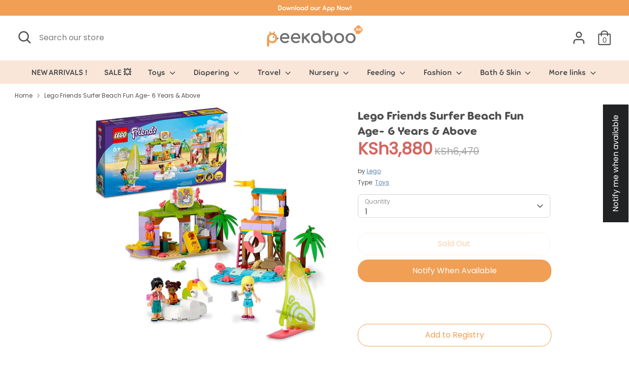

--- FILE ---
content_type: text/html; charset=utf-8
request_url: https://www.peekaboo.ke/products/lego-friends-surfer-beach-fun-age-6-years-above
body_size: 70033
content:
<!doctype html>
<html class="no-js supports-no-cookies" lang="en">
<head>

  

  <!-- Google Tag Manager -->
  <script>(function(w,d,s,l,i){w[l]=w[l]||[];w[l].push({'gtm.start':
new Date().getTime(),event:'gtm.js'});var f=d.getElementsByTagName(s)[0],
j=d.createElement(s),dl=l!='dataLayer'?'&l='+l:'';j.async=true;j.src=
'https://www.googletagmanager.com/gtm.js?id='+i+dl;f.parentNode.insertBefore(j,f);
})(window,document,'script','dataLayer','GTM-5XDQM65');</script>
  <!-- End Google Tag Manager -->
  <script>localStorage.setItem("fast-simon-new-autocomplete-enabled",1)</script>
  <!-- Boost 2.0.1 -->
  <meta charset="utf-8" />
<meta name="viewport" content="width=device-width,initial-scale=1.0" />
<meta http-equiv="X-UA-Compatible" content="IE=edge">

<link rel="preconnect" href="https://cdn.shopify.com" crossorigin>
<link rel="preconnect" href="https://fonts.shopify.com" crossorigin>
<link rel="preconnect" href="https://monorail-edge.shopifysvc.com"><link rel="preload" as="font" href="//www.peekaboo.ke/cdn/fonts/nunito/nunito_n3.c1d7c2242f5519d084eafc479d7cc132bcc8c480.woff2" type="font/woff2" crossorigin><link rel="preload" as="font" href="//www.peekaboo.ke/cdn/fonts/nunito/nunito_n4.fc49103dc396b42cae9460289072d384b6c6eb63.woff2" type="font/woff2" crossorigin><link rel="preload" as="font" href="//www.peekaboo.ke/cdn/fonts/nunito/nunito_i3.11db3ddffd5485d801b7a5d8a24c3b0e446751f1.woff2" type="font/woff2" crossorigin><link rel="preload" as="font" href="//www.peekaboo.ke/cdn/fonts/nunito/nunito_i4.fd53bf99043ab6c570187ed42d1b49192135de96.woff2" type="font/woff2" crossorigin><link rel="preload" as="font" href="//www.peekaboo.ke/cdn/fonts/nunito/nunito_n6.1a6c50dce2e2b3b0d31e02dbd9146b5064bea503.woff2" type="font/woff2" crossorigin><link rel="preload" as="font" href="//www.peekaboo.ke/cdn/fonts/nunito/nunito_n7.37cf9b8cf43b3322f7e6e13ad2aad62ab5dc9109.woff2" type="font/woff2" crossorigin><link rel="preload" as="font" href="//www.peekaboo.ke/cdn/fonts/nunito/nunito_n6.1a6c50dce2e2b3b0d31e02dbd9146b5064bea503.woff2" type="font/woff2" crossorigin><link rel="preload" href="//www.peekaboo.ke/cdn/shop/t/15/assets/vendor.js?v=148173677469431220501708608105" as="script">
<link rel="preload" href="//www.peekaboo.ke/cdn/shop/t/15/assets/theme.js?v=36045149460383099681708608105" as="script"><link rel="canonical" href="https://www.peekaboo.ke/products/lego-friends-surfer-beach-fun-age-6-years-above" /><link rel="shortcut icon" href="//www.peekaboo.ke/cdn/shop/files/android-chrome-512x512.png?v=1634467806" type="image/png" /><meta name="description" content="Let creative kids aged 6 and up ride a wave of big creativity as they play for hours exploring all the cool details and toys in the Lego Friends Surfer Beach Fun (41710) set. This feature-packed set includes a watchtower, surf school with rental store, toy surfboard and unicorn floatie, plus lots of cute, beach-themed ">
  <meta name="theme-color" content="#f09f54">
  <meta name="ahrefs-site-verification" content="7acc5afdb37ffaf1c19822ebba7dcc5eb136f8db55aeb17f417aeee5d02e4e94">

  
  
  	<title>Lego Friends Surfer Beach Fun Age- 6 Years & Above - Peekaboo</title>
  

  <meta property="description" content="Shop for Lego Friends Surfer Beach Fun Age- 6 Years & Above online in Kenya at Peekaboo.ke.">


<meta property="og:site_name" content="Peekaboo">
<meta property="og:url" content="https://www.peekaboo.ke/products/lego-friends-surfer-beach-fun-age-6-years-above"><meta property="og:title" content="Lego Friends Surfer Beach Fun Age- 6 Years & Above - Peekaboo">

<meta property="og:type" content="product"><meta property="og:description" content="Shop for Lego Friends Surfer Beach Fun Age- 6 Years & Above online in Kenya at Peekaboo.ke.">

<meta property="og:image" content="http://www.peekaboo.ke/cdn/shop/products/Lego_Friends_Surfer_Beach_Fun_Age-_6_Years_Above_1200x1200.jpg?v=1667108261">
  <meta property="og:image:secure_url" content="https://www.peekaboo.ke/cdn/shop/products/Lego_Friends_Surfer_Beach_Fun_Age-_6_Years_Above_1200x1200.jpg?v=1667108261">
  <meta property="og:image:width" content="1500">
  <meta property="og:image:height" content="1500"><meta property="og:price:amount" content="3,880">
  <meta property="og:price:currency" content="KES"><meta name="twitter:card" content="summary_large_image"><meta name="twitter:title" content="Lego Friends Surfer Beach Fun Age- 6 Years & Above - Peekaboo">

<meta name="twitter:description" content="Shop for Lego Friends Surfer Beach Fun Age- 6 Years & Above online in Kenya at Peekaboo.ke.">




  <link href="//www.peekaboo.ke/cdn/shop/t/15/assets/styles.css?v=48738092377320151961764948279" rel="stylesheet" type="text/css" media="all" />

  <script>
    document.documentElement.className = document.documentElement.className.replace('no-js', 'js');
    window.theme = window.theme || {};
    window.slate = window.slate || {};
    theme.moneyFormat = "KSh{{amount_no_decimals}}",
    theme.strings = {
      addToCart: "Add to Cart",
      unavailable: "Unavailable",
      addressError: "Error looking up that address",
      addressNoResults: "No results for that address",
      addressQueryLimit: "You have exceeded the Google API usage limit. Consider upgrading to a \u003ca href=\"https:\/\/developers.google.com\/maps\/premium\/usage-limits\"\u003ePremium Plan\u003c\/a\u003e.",
      authError: "There was a problem authenticating your Google Maps API Key.",
      addingToCart: "Adding",
      addedToCart: "Added",
      addedToCartPopupTitle: "Added:",
      addedToCartPopupItems: "Items",
      addedToCartPopupSubtotal: "Subtotal",
      addedToCartPopupGoToCart: "Checkout",
      cartTermsNotChecked: "You must agree to the terms and conditions before continuing.",
      searchLoading: "Loading",
      searchMoreResults: "See all results",
      searchNoResults: "No results",
      priceFrom: "From",
      quantityTooHigh: "You can only have [[ quantity ]] in your cart",
      onSale: "On Sale",
      soldOut: "Sold Out",
      unitPriceSeparator: " \/ ",
      close: "Close",
      cart_shipping_calculator_hide_calculator: "Hide shipping calculator",
      cart_shipping_calculator_title: "Get shipping estimates",
      cart_general_hide_note: "Hide instructions for seller",
      cart_general_show_note: "Add instructions for seller",
      previous: "Previous",
      next: "Next"
    }
    theme.routes = {
      account_login_url: 'https://shopify.com/58249281691/account?locale=en&region_country=KE',
      account_register_url: 'https://shopify.com/58249281691/account?locale=en',
      account_addresses_url: '/account/addresses',
      search_url: '/search',
      cart_url: '/cart',
      cart_add_url: '/cart/add',
      cart_change_url: '/cart/change',
      product_recommendations_url: '/recommendations/products'
    }
    theme.settings = {
      uniformProductGridImagesEnabled: false,
      soldLabelEnabled: false,
      saleLabelEnabled: true,
      gridShowVendor: false
    }
  </script><!-- FastSimon Configuration -->
  <script>
    var __isp_new_jquery = true;
    var __isp_options = __isp_options || {};
		__isp_options.PRICE_CURRENCY_CODE = 'KSh';
  </script>
  <!-- Hotjar Tracking Code for https://www.peekaboo.ke -->
  <script>
    (function(h,o,t,j,a,r){
      h.hj=h.hj||function(){(h.hj.q=h.hj.q||[]).push(arguments)};
      h._hjSettings={hjid:2664241,hjsv:6};
      a=o.getElementsByTagName('head')[0];
      r=o.createElement('script');r.async=1;
      r.src=t+h._hjSettings.hjid+j+h._hjSettings.hjsv;
      a.appendChild(r);
    })(window,document,'https://static.hotjar.com/c/hotjar-','.js?sv=');
  </script>
  
  <script>window.performance && window.performance.mark && window.performance.mark('shopify.content_for_header.start');</script><meta name="google-site-verification" content="p3kJMBEw0pBN29hAy7Unh1tCKwkZIHX_39yEmih9ngg">
<meta id="shopify-digital-wallet" name="shopify-digital-wallet" content="/58249281691/digital_wallets/dialog">
<link rel="alternate" type="application/json+oembed" href="https://www.peekaboo.ke/products/lego-friends-surfer-beach-fun-age-6-years-above.oembed">
<script async="async" src="/checkouts/internal/preloads.js?locale=en-KE"></script>
<script id="shopify-features" type="application/json">{"accessToken":"215e1dfd65b39decf2a7ffafd2e55873","betas":["rich-media-storefront-analytics"],"domain":"www.peekaboo.ke","predictiveSearch":true,"shopId":58249281691,"locale":"en"}</script>
<script>var Shopify = Shopify || {};
Shopify.shop = "safi-projects.myshopify.com";
Shopify.locale = "en";
Shopify.currency = {"active":"KES","rate":"1.0"};
Shopify.country = "KE";
Shopify.theme = {"name":"Production (Github)","id":134536462491,"schema_name":"Boost","schema_version":"2.0.1","theme_store_id":null,"role":"main"};
Shopify.theme.handle = "null";
Shopify.theme.style = {"id":null,"handle":null};
Shopify.cdnHost = "www.peekaboo.ke/cdn";
Shopify.routes = Shopify.routes || {};
Shopify.routes.root = "/";</script>
<script type="module">!function(o){(o.Shopify=o.Shopify||{}).modules=!0}(window);</script>
<script>!function(o){function n(){var o=[];function n(){o.push(Array.prototype.slice.apply(arguments))}return n.q=o,n}var t=o.Shopify=o.Shopify||{};t.loadFeatures=n(),t.autoloadFeatures=n()}(window);</script>
<script id="shop-js-analytics" type="application/json">{"pageType":"product"}</script>
<script defer="defer" async type="module" src="//www.peekaboo.ke/cdn/shopifycloud/shop-js/modules/v2/client.init-shop-cart-sync_DtuiiIyl.en.esm.js"></script>
<script defer="defer" async type="module" src="//www.peekaboo.ke/cdn/shopifycloud/shop-js/modules/v2/chunk.common_CUHEfi5Q.esm.js"></script>
<script type="module">
  await import("//www.peekaboo.ke/cdn/shopifycloud/shop-js/modules/v2/client.init-shop-cart-sync_DtuiiIyl.en.esm.js");
await import("//www.peekaboo.ke/cdn/shopifycloud/shop-js/modules/v2/chunk.common_CUHEfi5Q.esm.js");

  window.Shopify.SignInWithShop?.initShopCartSync?.({"fedCMEnabled":true,"windoidEnabled":true});

</script>
<script>(function() {
  var isLoaded = false;
  function asyncLoad() {
    if (isLoaded) return;
    isLoaded = true;
    var urls = ["\/\/www.powr.io\/powr.js?powr-token=safi-projects.myshopify.com\u0026external-type=shopify\u0026shop=safi-projects.myshopify.com","https:\/\/sdks.automizely.com\/conversions\/v1\/conversions.js?app_connection_id=a2d62d8f51634432a4c9ecac13bc5c1b\u0026mapped_org_id=0d04d91046d98da6831a671846dca532_v1\u0026shop=safi-projects.myshopify.com","https:\/\/front.optimonk.com\/public\/140829\/shopify\/preload.js?shop=safi-projects.myshopify.com","https:\/\/fastsimon.akamaized.net\/fast-simon-autocomplete-init.umd.js?mode=shopify\u0026UUID=06d83936-ba94-4f4e-b6dc-f260834579f1\u0026store=58249281691\u0026shop=safi-projects.myshopify.com","https:\/\/api.interakt.ai\/v1\/app\/shopify\/widget\/?org_id=7748fa92-6723-4a75-9099-ffca25f3ff5d\u0026widget-token=HHFHQiUwhrXri4dn7ffiHVJw9iQGo870\u0026shop=safi-projects.myshopify.com","\/\/satcb.azureedge.net\/Scripts\/satcb.min.js?shop=safi-projects.myshopify.com","https:\/\/sales-pop.carecart.io\/lib\/salesnotifier.js?shop=safi-projects.myshopify.com","https:\/\/cdn.shopify.com\/s\/files\/1\/0582\/4928\/1691\/t\/15\/assets\/subscribe-it.js?v=1717592733\u0026shop=safi-projects.myshopify.com","https:\/\/cdn.rebuyengine.com\/onsite\/js\/rebuy.js?shop=safi-projects.myshopify.com","https:\/\/omnisnippet1.com\/platforms\/shopify.js?source=scriptTag\u0026v=2025-05-15T12\u0026shop=safi-projects.myshopify.com","https:\/\/cdn.rebuyengine.com\/onsite\/js\/rebuy.js?shop=safi-projects.myshopify.com","https:\/\/cdn.rebuyengine.com\/onsite\/js\/rebuy.js?shop=safi-projects.myshopify.com","https:\/\/cdn.rebuyengine.com\/onsite\/js\/rebuy.js?shop=safi-projects.myshopify.com"];
    for (var i = 0; i < urls.length; i++) {
      var s = document.createElement('script');
      s.type = 'text/javascript';
      s.async = true;
      s.src = urls[i];
      var x = document.getElementsByTagName('script')[0];
      x.parentNode.insertBefore(s, x);
    }
  };
  if(window.attachEvent) {
    window.attachEvent('onload', asyncLoad);
  } else {
    window.addEventListener('load', asyncLoad, false);
  }
})();</script>
<script id="__st">var __st={"a":58249281691,"offset":10800,"reqid":"c30c9f0f-1912-40af-8e34-f7685aefc8a8-1766475559","pageurl":"www.peekaboo.ke\/products\/lego-friends-surfer-beach-fun-age-6-years-above","u":"eb68e9bab2d9","p":"product","rtyp":"product","rid":7531765956763};</script>
<script>window.ShopifyPaypalV4VisibilityTracking = true;</script>
<script id="form-persister">!function(){'use strict';const t='contact',e='new_comment',n=[[t,t],['blogs',e],['comments',e],[t,'customer']],o='password',r='form_key',c=['recaptcha-v3-token','g-recaptcha-response','h-captcha-response',o],s=()=>{try{return window.sessionStorage}catch{return}},i='__shopify_v',u=t=>t.elements[r],a=function(){const t=[...n].map((([t,e])=>`form[action*='/${t}']:not([data-nocaptcha='true']) input[name='form_type'][value='${e}']`)).join(',');var e;return e=t,()=>e?[...document.querySelectorAll(e)].map((t=>t.form)):[]}();function m(t){const e=u(t);a().includes(t)&&(!e||!e.value)&&function(t){try{if(!s())return;!function(t){const e=s();if(!e)return;const n=u(t);if(!n)return;const o=n.value;o&&e.removeItem(o)}(t);const e=Array.from(Array(32),(()=>Math.random().toString(36)[2])).join('');!function(t,e){u(t)||t.append(Object.assign(document.createElement('input'),{type:'hidden',name:r})),t.elements[r].value=e}(t,e),function(t,e){const n=s();if(!n)return;const r=[...t.querySelectorAll(`input[type='${o}']`)].map((({name:t})=>t)),u=[...c,...r],a={};for(const[o,c]of new FormData(t).entries())u.includes(o)||(a[o]=c);n.setItem(e,JSON.stringify({[i]:1,action:t.action,data:a}))}(t,e)}catch(e){console.error('failed to persist form',e)}}(t)}const f=t=>{if('true'===t.dataset.persistBound)return;const e=function(t,e){const n=function(t){return'function'==typeof t.submit?t.submit:HTMLFormElement.prototype.submit}(t).bind(t);return function(){let t;return()=>{t||(t=!0,(()=>{try{e(),n()}catch(t){(t=>{console.error('form submit failed',t)})(t)}})(),setTimeout((()=>t=!1),250))}}()}(t,(()=>{m(t)}));!function(t,e){if('function'==typeof t.submit&&'function'==typeof e)try{t.submit=e}catch{}}(t,e),t.addEventListener('submit',(t=>{t.preventDefault(),e()})),t.dataset.persistBound='true'};!function(){function t(t){const e=(t=>{const e=t.target;return e instanceof HTMLFormElement?e:e&&e.form})(t);e&&m(e)}document.addEventListener('submit',t),document.addEventListener('DOMContentLoaded',(()=>{const e=a();for(const t of e)f(t);var n;n=document.body,new window.MutationObserver((t=>{for(const e of t)if('childList'===e.type&&e.addedNodes.length)for(const t of e.addedNodes)1===t.nodeType&&'FORM'===t.tagName&&a().includes(t)&&f(t)})).observe(n,{childList:!0,subtree:!0,attributes:!1}),document.removeEventListener('submit',t)}))}()}();</script>
<script integrity="sha256-4kQ18oKyAcykRKYeNunJcIwy7WH5gtpwJnB7kiuLZ1E=" data-source-attribution="shopify.loadfeatures" defer="defer" src="//www.peekaboo.ke/cdn/shopifycloud/storefront/assets/storefront/load_feature-a0a9edcb.js" crossorigin="anonymous"></script>
<script data-source-attribution="shopify.dynamic_checkout.dynamic.init">var Shopify=Shopify||{};Shopify.PaymentButton=Shopify.PaymentButton||{isStorefrontPortableWallets:!0,init:function(){window.Shopify.PaymentButton.init=function(){};var t=document.createElement("script");t.src="https://www.peekaboo.ke/cdn/shopifycloud/portable-wallets/latest/portable-wallets.en.js",t.type="module",document.head.appendChild(t)}};
</script>
<script data-source-attribution="shopify.dynamic_checkout.buyer_consent">
  function portableWalletsHideBuyerConsent(e){var t=document.getElementById("shopify-buyer-consent"),n=document.getElementById("shopify-subscription-policy-button");t&&n&&(t.classList.add("hidden"),t.setAttribute("aria-hidden","true"),n.removeEventListener("click",e))}function portableWalletsShowBuyerConsent(e){var t=document.getElementById("shopify-buyer-consent"),n=document.getElementById("shopify-subscription-policy-button");t&&n&&(t.classList.remove("hidden"),t.removeAttribute("aria-hidden"),n.addEventListener("click",e))}window.Shopify?.PaymentButton&&(window.Shopify.PaymentButton.hideBuyerConsent=portableWalletsHideBuyerConsent,window.Shopify.PaymentButton.showBuyerConsent=portableWalletsShowBuyerConsent);
</script>
<script>
  function portableWalletsCleanup(e){e&&e.src&&console.error("Failed to load portable wallets script "+e.src);var t=document.querySelectorAll("shopify-accelerated-checkout .shopify-payment-button__skeleton, shopify-accelerated-checkout-cart .wallet-cart-button__skeleton"),e=document.getElementById("shopify-buyer-consent");for(let e=0;e<t.length;e++)t[e].remove();e&&e.remove()}function portableWalletsNotLoadedAsModule(e){e instanceof ErrorEvent&&"string"==typeof e.message&&e.message.includes("import.meta")&&"string"==typeof e.filename&&e.filename.includes("portable-wallets")&&(window.removeEventListener("error",portableWalletsNotLoadedAsModule),window.Shopify.PaymentButton.failedToLoad=e,"loading"===document.readyState?document.addEventListener("DOMContentLoaded",window.Shopify.PaymentButton.init):window.Shopify.PaymentButton.init())}window.addEventListener("error",portableWalletsNotLoadedAsModule);
</script>

<script type="module" src="https://www.peekaboo.ke/cdn/shopifycloud/portable-wallets/latest/portable-wallets.en.js" onError="portableWalletsCleanup(this)" crossorigin="anonymous"></script>
<script nomodule>
  document.addEventListener("DOMContentLoaded", portableWalletsCleanup);
</script>

<link id="shopify-accelerated-checkout-styles" rel="stylesheet" media="screen" href="https://www.peekaboo.ke/cdn/shopifycloud/portable-wallets/latest/accelerated-checkout-backwards-compat.css" crossorigin="anonymous">
<style id="shopify-accelerated-checkout-cart">
        #shopify-buyer-consent {
  margin-top: 1em;
  display: inline-block;
  width: 100%;
}

#shopify-buyer-consent.hidden {
  display: none;
}

#shopify-subscription-policy-button {
  background: none;
  border: none;
  padding: 0;
  text-decoration: underline;
  font-size: inherit;
  cursor: pointer;
}

#shopify-subscription-policy-button::before {
  box-shadow: none;
}

      </style>
<script id="sections-script" data-sections="product-recommendations" defer="defer" src="//www.peekaboo.ke/cdn/shop/t/15/compiled_assets/scripts.js?24392"></script>
<script>window.performance && window.performance.mark && window.performance.mark('shopify.content_for_header.end');</script>

                    
<script type="text/javascript">
	
		var productSIHHandle = 'lego-friends-surfer-beach-fun-age-6-years-above';
	
	var isCartPage = false;
	
</script>
<script type="text/javascript">var show_classic_device = '0';var show_touch_device = '1';var prevent_image_stretching = '1';var disable_opacity_on_hover = '1';var image_on_hover_selection = '1';var enable_ajax_catcher = '0';var animation_type = '1';var enable_zoom = '0';var enable_zoom_touch_devices = '0';</script><style>
    .noOpacitySIOH,.noOpacitySIOH:hover {
        opacity: 1 !important;
    }
</style>
  
<!-- Start of Judge.me Core -->
<link rel="dns-prefetch" href="https://cdn.judge.me/">
<script data-cfasync='false' class='jdgm-settings-script'>window.jdgmSettings={"pagination":5,"disable_web_reviews":true,"badge_no_review_text":"No reviews","badge_n_reviews_text":"{{ n }} review/reviews","badge_star_color":"#ffc400","hide_badge_preview_if_no_reviews":true,"badge_hide_text":false,"enforce_center_preview_badge":false,"widget_title":"Customer Reviews","widget_open_form_text":"Write a review","widget_close_form_text":"Cancel review","widget_refresh_page_text":"Refresh page","widget_summary_text":"Based on {{ number_of_reviews }} review/reviews","widget_no_review_text":"Be the first to write a review","widget_name_field_text":"Name","widget_verified_name_field_text":"Verified Name (public)","widget_name_placeholder_text":"Enter your name (public)","widget_required_field_error_text":"This field is required.","widget_email_field_text":"Email","widget_verified_email_field_text":"Verified Email (private, can not be edited)","widget_email_placeholder_text":"Enter your email (private)","widget_email_field_error_text":"Please enter a valid email address.","widget_rating_field_text":"Rating","widget_review_title_field_text":"Review Title","widget_review_title_placeholder_text":"Give your review a title","widget_review_body_field_text":"Review","widget_review_body_placeholder_text":"Write your comments here","widget_pictures_field_text":"Picture/Video (optional)","widget_submit_review_text":"Submit Review","widget_submit_verified_review_text":"Submit Verified Review","widget_submit_success_msg_with_auto_publish":"Thank you! Please refresh the page in a few moments to see your review. You can remove or edit your review by logging into \u003ca href='https://judge.me/login' target='_blank' rel='nofollow noopener'\u003eJudge.me\u003c/a\u003e","widget_submit_success_msg_no_auto_publish":"Thank you! Your review will be published as soon as it is approved by the shop admin. You can remove or edit your review by logging into \u003ca href='https://judge.me/login' target='_blank' rel='nofollow noopener'\u003eJudge.me\u003c/a\u003e","widget_show_default_reviews_out_of_total_text":"Showing {{ n_reviews_shown }} out of {{ n_reviews }} reviews.","widget_show_all_link_text":"Show all","widget_show_less_link_text":"Show less","widget_author_said_text":"{{ reviewer_name }} said:","widget_days_text":"{{ n }} days ago","widget_weeks_text":"{{ n }} week/weeks ago","widget_months_text":"{{ n }} month/months ago","widget_years_text":"{{ n }} year/years ago","widget_yesterday_text":"Yesterday","widget_today_text":"Today","widget_replied_text":"\u003e\u003e {{ shop_name }} replied:","widget_read_more_text":"Read more","widget_rating_filter_see_all_text":"See all reviews","widget_sorting_most_recent_text":"Most Recent","widget_sorting_highest_rating_text":"Highest Rating","widget_sorting_lowest_rating_text":"Lowest Rating","widget_sorting_with_pictures_text":"Only Pictures","widget_sorting_most_helpful_text":"Most Helpful","widget_open_question_form_text":"Ask a question","widget_reviews_subtab_text":"Reviews","widget_questions_subtab_text":"Questions","widget_question_label_text":"Question","widget_answer_label_text":"Answer","widget_question_placeholder_text":"Write your question here","widget_submit_question_text":"Submit Question","widget_question_submit_success_text":"Thank you for your question! We will notify you once it gets answered.","widget_star_color":"#ffc400","verified_badge_text":"Verified","verified_badge_placement":"left-of-reviewer-name","widget_hide_border":false,"widget_social_share":false,"widget_thumb":false,"widget_review_location_show":false,"widget_location_format":"country_iso_code","all_reviews_include_out_of_store_products":true,"all_reviews_out_of_store_text":"(out of store)","all_reviews_product_name_prefix_text":"about","enable_review_pictures":true,"enable_question_anwser":false,"widget_product_reviews_subtab_text":"Product Reviews","widget_shop_reviews_subtab_text":"Shop Reviews","widget_write_a_store_review_text":"Write a Store Review","widget_other_languages_heading":"Reviews in Other Languages","widget_sorting_pictures_first_text":"Pictures First","floating_tab_button_name":"★ Reviews","floating_tab_title":"Let customers speak for us","floating_tab_url":"","floating_tab_url_enabled":false,"all_reviews_text_badge_text":"Customers rate us {{ shop.metafields.judgeme.all_reviews_rating | round: 1 }}/5 based on {{ shop.metafields.judgeme.all_reviews_count }} reviews.","all_reviews_text_badge_text_branded_style":"{{ shop.metafields.judgeme.all_reviews_rating | round: 1 }} out of 5 stars based on {{ shop.metafields.judgeme.all_reviews_count }} reviews","all_reviews_text_badge_url":"","featured_carousel_title":"Let customers speak for us","featured_carousel_count_text":"from {{ n }} reviews","featured_carousel_url":"","verified_count_badge_url":"","picture_reminder_submit_button":"Upload Pictures","widget_sorting_videos_first_text":"Videos First","widget_review_pending_text":"Pending","remove_microdata_snippet":false,"preview_badge_no_question_text":"No questions","preview_badge_n_question_text":"{{ number_of_questions }} question/questions","widget_search_bar_placeholder":"Search reviews","widget_sorting_verified_only_text":"Verified only","featured_carousel_more_reviews_button_text":"Read more reviews","featured_carousel_view_product_button_text":"View product","all_reviews_page_load_more_text":"Load More Reviews","widget_public_name_text":"displayed publicly like","default_reviewer_name_has_non_latin":true,"widget_reviewer_anonymous":"Anonymous","medals_widget_title":"Judge.me Review Medals","widget_invalid_yt_video_url_error_text":"Not a YouTube video URL","widget_max_length_field_error_text":"Please enter no more than {0} characters.","widget_verified_by_shop_text":"Verified by Shop","widget_load_with_code_splitting":true,"widget_ugc_title":"Made by us, Shared by you","widget_ugc_subtitle":"Tag us to see your picture featured in our page","widget_ugc_primary_button_text":"Buy Now","widget_ugc_secondary_button_text":"Load More","widget_ugc_reviews_button_text":"View Reviews","widget_summary_average_rating_text":"{{ average_rating }} out of 5","widget_media_grid_title":"Customer photos \u0026 videos","widget_media_grid_see_more_text":"See more","widget_verified_by_judgeme_text":"Verified by Judge.me","widget_verified_by_judgeme_text_in_store_medals":"Verified by Judge.me","widget_media_field_exceed_quantity_message":"Sorry, we can only accept {{ max_media }} for one review.","widget_media_field_exceed_limit_message":"{{ file_name }} is too large, please select a {{ media_type }} less than {{ size_limit }}MB.","widget_review_submitted_text":"Review Submitted!","widget_question_submitted_text":"Question Submitted!","widget_close_form_text_question":"Cancel","widget_write_your_answer_here_text":"Write your answer here","widget_enabled_branded_link":true,"widget_show_collected_by_judgeme":false,"widget_collected_by_judgeme_text":"collected by Judge.me","widget_load_more_text":"Load More","widget_full_review_text":"Full Review","widget_read_more_reviews_text":"Read More Reviews","widget_read_questions_text":"Read Questions","widget_questions_and_answers_text":"Questions \u0026 Answers","widget_verified_by_text":"Verified by","widget_number_of_reviews_text":"{{ number_of_reviews }} reviews","widget_back_button_text":"Back","widget_next_button_text":"Next","widget_custom_forms_filter_button":"Filters","custom_forms_style":"vertical","how_reviews_are_collected":"How reviews are collected?","widget_gdpr_statement":"How we use your data: We’ll only contact you about the review you left, and only if necessary. By submitting your review, you agree to Judge.me’s \u003ca href='https://judge.me/terms' target='_blank' rel='nofollow noopener'\u003eterms\u003c/a\u003e, \u003ca href='https://judge.me/privacy' target='_blank' rel='nofollow noopener'\u003eprivacy\u003c/a\u003e and \u003ca href='https://judge.me/content-policy' target='_blank' rel='nofollow noopener'\u003econtent\u003c/a\u003e policies.","review_snippet_widget_round_border_style":true,"review_snippet_widget_card_color":"#FFFFFF","review_snippet_widget_slider_arrows_background_color":"#FFFFFF","review_snippet_widget_slider_arrows_color":"#000000","review_snippet_widget_star_color":"#339999","preview_badge_collection_page_install_preference":true,"preview_badge_product_page_install_preference":true,"review_widget_best_location":true,"platform":"shopify","branding_url":"https://app.judge.me/reviews/stores/www.peekaboo.ke","branding_text":"Powered by Judge.me","locale":"en","reply_name":"Peekaboo","widget_version":"2.1","footer":true,"autopublish":true,"review_dates":true,"enable_custom_form":false,"shop_use_review_site":true,"enable_multi_locales_translations":false,"can_be_branded":true,"reply_name_text":"Peekaboo"};</script> <style class='jdgm-settings-style'>.jdgm-xx{left:0}:not(.jdgm-prev-badge__stars)>.jdgm-star{color:#ffc400}.jdgm-histogram .jdgm-star.jdgm-star{color:#ffc400}.jdgm-preview-badge .jdgm-star.jdgm-star{color:#ffc400}.jdgm-widget .jdgm-write-rev-link{display:none}.jdgm-widget .jdgm-rev-widg[data-number-of-reviews='0']{display:none}.jdgm-prev-badge[data-average-rating='0.00']{display:none !important}.jdgm-author-all-initials{display:none !important}.jdgm-author-last-initial{display:none !important}.jdgm-rev-widg__title{visibility:hidden}.jdgm-rev-widg__summary-text{visibility:hidden}.jdgm-prev-badge__text{visibility:hidden}.jdgm-rev__replier:before{content:'Peekaboo'}.jdgm-rev__prod-link-prefix:before{content:'about'}.jdgm-rev__out-of-store-text:before{content:'(out of store)'}@media only screen and (min-width: 768px){.jdgm-rev__pics .jdgm-rev_all-rev-page-picture-separator,.jdgm-rev__pics .jdgm-rev__product-picture{display:none}}@media only screen and (max-width: 768px){.jdgm-rev__pics .jdgm-rev_all-rev-page-picture-separator,.jdgm-rev__pics .jdgm-rev__product-picture{display:none}}.jdgm-preview-badge[data-template="index"]{display:none !important}.jdgm-verified-count-badget[data-from-snippet="true"]{display:none !important}.jdgm-carousel-wrapper[data-from-snippet="true"]{display:none !important}.jdgm-all-reviews-text[data-from-snippet="true"]{display:none !important}.jdgm-medals-section[data-from-snippet="true"]{display:none !important}.jdgm-ugc-media-wrapper[data-from-snippet="true"]{display:none !important}
</style> <style class='jdgm-settings-style'></style>

  
  
  
  <style class='jdgm-miracle-styles'>
  @-webkit-keyframes jdgm-spin{0%{-webkit-transform:rotate(0deg);-ms-transform:rotate(0deg);transform:rotate(0deg)}100%{-webkit-transform:rotate(359deg);-ms-transform:rotate(359deg);transform:rotate(359deg)}}@keyframes jdgm-spin{0%{-webkit-transform:rotate(0deg);-ms-transform:rotate(0deg);transform:rotate(0deg)}100%{-webkit-transform:rotate(359deg);-ms-transform:rotate(359deg);transform:rotate(359deg)}}@font-face{font-family:'JudgemeStar';src:url("[data-uri]") format("woff");font-weight:normal;font-style:normal}.jdgm-star{font-family:'JudgemeStar';display:inline !important;text-decoration:none !important;padding:0 4px 0 0 !important;margin:0 !important;font-weight:bold;opacity:1;-webkit-font-smoothing:antialiased;-moz-osx-font-smoothing:grayscale}.jdgm-star:hover{opacity:1}.jdgm-star:last-of-type{padding:0 !important}.jdgm-star.jdgm--on:before{content:"\e000"}.jdgm-star.jdgm--off:before{content:"\e001"}.jdgm-star.jdgm--half:before{content:"\e002"}.jdgm-widget *{margin:0;line-height:1.4;-webkit-box-sizing:border-box;-moz-box-sizing:border-box;box-sizing:border-box;-webkit-overflow-scrolling:touch}.jdgm-hidden{display:none !important;visibility:hidden !important}.jdgm-temp-hidden{display:none}.jdgm-spinner{width:40px;height:40px;margin:auto;border-radius:50%;border-top:2px solid #eee;border-right:2px solid #eee;border-bottom:2px solid #eee;border-left:2px solid #ccc;-webkit-animation:jdgm-spin 0.8s infinite linear;animation:jdgm-spin 0.8s infinite linear}.jdgm-prev-badge{display:block !important}

</style>


  
  
   


<script data-cfasync='false' class='jdgm-script'>
!function(d){window.jdgm=window.jdgm||{},jdgm.CDN_HOST="https://cdn.judge.me/",
jdgm.docReady=function(e){(d.attachEvent?"complete"===d.readyState:"loading"!==d.readyState)?
setTimeout(e,0):d.addEventListener("DOMContentLoaded",e)},jdgm.loadCSS=function(e,t,o,a){
!o&&jdgm.loadCSS.requestedUrls.indexOf(e)>=0||(jdgm.loadCSS.requestedUrls.push(e),
(a=d.createElement("link")).rel="stylesheet",a.class="jdgm-stylesheet",a.media="nope!",
a.href=e,a.onload=function(){this.media="all",t&&setTimeout(t)},d.body.appendChild(a))},
jdgm.loadCSS.requestedUrls=[],jdgm.docReady(function(){(window.jdgmLoadCSS||d.querySelectorAll(
".jdgm-widget, .jdgm-all-reviews-page").length>0)&&(jdgmSettings.widget_load_with_code_splitting?
jdgm.loadCSS(jdgm.CDN_HOST+"widget/base.css"):jdgm.loadCSS(jdgm.CDN_HOST+"shopify_v2.css"))})}(document);
</script>
<script async data-cfasync="false" type="text/javascript" src="https://cdn.judge.me/loader.js"></script>

<noscript><link rel="stylesheet" type="text/css" media="all" href="https://cdn.judge.me/shopify_v2.css"></noscript>
<!-- End of Judge.me Core -->



  <script type="text/javascript">
    (function(c,l,a,r,i,t,y){
        c[a]=c[a]||function(){(c[a].q=c[a].q||[]).push(arguments)};
        t=l.createElement(r);t.async=1;t.src="https://www.clarity.ms/tag/"+i;
        y=l.getElementsByTagName(r)[0];y.parentNode.insertBefore(t,y);
    })(window, document, "clarity", "script", "ih3edll9dj");
</script>
  




































































































































































<!-- BEGIN app block: shopify://apps/product-filters-search/blocks/autocomplete/95672d06-1c4e-4e1b-9368-e84ce1ad6886 --><script>
    var fast_dawn_theme_action = "/pages/search-results";
    var __isp_new_jquery = "true" === "true";
</script>


    
        <script> var fs_inject_ac_on_interaction = true;</script>
    


    <script>var _isp_injected_already = true</script>
    <!-- BEGIN app snippet: fast-simon-autocomplete-init --><script id="autocomplete-initilizer"
        src="https://static-autocomplete.fastsimon.com/fast-simon-autocomplete-init.umd.js?mode=shopify&UUID=06d83936-ba94-4f4e-b6dc-f260834579f1&store=58249281691"
        async>
</script>
<!-- END app snippet -->

<!-- END app block --><!-- BEGIN app block: shopify://apps/ta-labels-badges/blocks/bss-pl-config-data/91bfe765-b604-49a1-805e-3599fa600b24 --><script
    id='bss-pl-config-data'
>
	let TAE_StoreId = "19160";
	if (typeof BSS_PL == 'undefined' || TAE_StoreId !== "") {
  		var BSS_PL = {};
		BSS_PL.storeId = 19160;
		BSS_PL.currentPlan = "ten_usd";
		BSS_PL.apiServerProduction = "https://product-labels-pro.bsscommerce.com";
		BSS_PL.publicAccessToken = "ca67297c803b525a2f41a9c954569b57";
		BSS_PL.customerTags = "null";
		BSS_PL.customerId = "null";
		BSS_PL.storeIdCustomOld = 10678;
		BSS_PL.storeIdOldWIthPriority = 12200;
		BSS_PL.storeIdOptimizeAppendLabel = 59637
		BSS_PL.optimizeCodeIds = null; 
		BSS_PL.extendedFeatureIds = null;
		BSS_PL.integration = {"laiReview":{"status":0,"config":[]}};
		BSS_PL.settingsData  = {};
		BSS_PL.configProductMetafields = [];
		BSS_PL.configVariantMetafields = [];
		
		BSS_PL.configData = [].concat({"id":175726,"name":"Untitled label","priority":0,"enable_priority":0,"enable":1,"pages":"1","related_product_tag":null,"first_image_tags":null,"img_url":"1751975453223-607596201-Pre-ordertag2x.png","public_img_url":"https://cdn.shopify.com/s/files/1/0582/4928/1691/files/1751975453223-607596201-Pre-ordertag2x.png?v=1751975476","position":0,"apply":null,"product_type":1,"exclude_products":6,"collection_image_type":0,"product":"","variant":"","collection":"339135201435","exclude_product_ids":"","collection_image":"","inventory":0,"tags":"","excludeTags":"","vendors":"","from_price":null,"to_price":null,"domain_id":19160,"locations":"","enable_allowed_countries":0,"locales":"","enable_allowed_locales":0,"enable_visibility_date":0,"from_date":null,"to_date":null,"enable_discount_range":0,"discount_type":1,"discount_from":null,"discount_to":null,"label_text":"New%20arrival","label_text_color":"#ffffff","label_text_background_color":{"type":"hex","value":"#4482B4ff"},"label_text_font_size":12,"label_text_no_image":1,"label_text_in_stock":"In Stock","label_text_out_stock":"Sold out","label_shadow":{"blur":0,"h_offset":0,"v_offset":0},"label_opacity":100,"topBottom_padding":4,"border_radius":"0px 0px 0px 0px","border_style":"none","border_size":"0","border_color":"#000000","label_shadow_color":"#808080","label_text_style":0,"label_text_font_family":null,"label_text_font_url":null,"customer_label_preview_image":null,"label_preview_image":"https://cdn.shopify.com/s/files/1/0582/4928/1691/files/Stokke_Tripp_Trapp_Tray_White_Age-_6_Months_Above_3c099612-7ebd-4a7c-b4be-c3fb3381caec.jpg?v=1726310477","label_text_enable":0,"customer_tags":"","exclude_customer_tags":"","customer_type":"allcustomers","exclude_customers":"all_customer_tags","label_on_image":"2","label_type":1,"badge_type":0,"custom_selector":null,"margin_top":0,"margin_bottom":0,"mobile_height_label":null,"mobile_width_label":18,"mobile_font_size_label":12,"emoji":null,"emoji_position":null,"transparent_background":null,"custom_page":null,"check_custom_page":false,"include_custom_page":null,"check_include_custom_page":false,"margin_left":0,"instock":null,"price_range_from":null,"price_range_to":null,"enable_price_range":0,"enable_product_publish":0,"customer_selected_product":null,"selected_product":null,"product_publish_from":null,"product_publish_to":null,"enable_countdown_timer":0,"option_format_countdown":0,"countdown_time":null,"option_end_countdown":null,"start_day_countdown":null,"countdown_type":1,"countdown_daily_from_time":null,"countdown_daily_to_time":null,"countdown_interval_start_time":null,"countdown_interval_length":null,"countdown_interval_break_length":null,"public_url_s3":"https://shopify-production-product-labels.s3.us-east-2.amazonaws.com/public/static/base/images/customer/19160/1751975453223-607596201-Pre-ordertag2x.png","enable_visibility_period":0,"visibility_period":1,"createdAt":"2025-07-08T11:48:24.000Z","customer_ids":"","exclude_customer_ids":"","angle":0,"toolTipText":"","label_shape":"3","label_shape_type":2,"mobile_fixed_percent_label":"percentage","desktop_width_label":30,"desktop_height_label":-1,"desktop_fixed_percent_label":"percentage","mobile_position":0,"desktop_label_unlimited_top":0,"desktop_label_unlimited_left":0,"mobile_label_unlimited_top":0,"mobile_label_unlimited_left":0,"mobile_margin_top":0,"mobile_margin_left":0,"mobile_config_label_enable":0,"mobile_default_config":1,"mobile_margin_bottom":0,"enable_fixed_time":0,"fixed_time":null,"statusLabelHoverText":0,"labelHoverTextLink":{"url":"","is_open_in_newtab":true},"labelAltText":"","statusLabelAltText":0,"enable_badge_stock":0,"badge_stock_style":1,"badge_stock_config":null,"enable_multi_badge":0,"animation_type":5,"animation_duration":2,"animation_repeat_option":1,"animation_repeat":1,"desktop_show_badges":1,"mobile_show_badges":1,"desktop_show_labels":1,"mobile_show_labels":1,"label_text_unlimited_stock":"Unlimited Stock","img_plan_id":13,"label_badge_type":"image","deletedAt":null,"desktop_lock_aspect_ratio":true,"mobile_lock_aspect_ratio":true,"img_aspect_ratio":1.667,"preview_board_width":297,"preview_board_height":297,"set_size_on_mobile":true,"set_position_on_mobile":true,"set_margin_on_mobile":true,"from_stock":null,"to_stock":null,"condition_product_title":"{\"enable\":false,\"type\":1,\"content\":\"\"}","conditions_apply_type":"{\"discount\":1,\"price\":1,\"inventory\":1}","public_font_url":null,"font_size_ratio":0.5,"group_ids":"[]","metafields":"{\"valueProductMetafield\":[],\"valueVariantMetafield\":[],\"matching_type\":1,\"metafield_type\":1}","no_ratio_height":true,"updatedAt":"2025-07-24T10:57:48.000Z","multipleBadge":null,"translations":[],"label_id":175726,"label_text_id":175726,"bg_style":"solid"},{"id":49704,"name":"Buy 1 Get 1 FREE","priority":0,"enable_priority":0,"enable":1,"pages":"1,2,3,4,7","related_product_tag":null,"first_image_tags":null,"img_url":"a32.png","public_img_url":"https://cdn.shopify.com/s/files/1/0582/4928/1691/t/6/assets/a32_png?v=1656066957","position":0,"apply":0,"product_type":0,"exclude_products":null,"collection_image_type":0,"product":"7252582400155","variant":"","collection":"","exclude_product_ids":"","collection_image":"","inventory":1,"tags":"","excludeTags":"","vendors":"","from_price":null,"to_price":null,"domain_id":19160,"locations":"","enable_allowed_countries":0,"locales":"","enable_allowed_locales":0,"enable_visibility_date":0,"from_date":null,"to_date":null,"enable_discount_range":0,"discount_type":1,"discount_from":null,"discount_to":null,"label_text":"Hello!","label_text_color":"#ffffff","label_text_background_color":{"type":"hex","value":"#ff7f50ff"},"label_text_font_size":12,"label_text_no_image":1,"label_text_in_stock":"In Stock","label_text_out_stock":"Sold out","label_shadow":{"blur":"0","h_offset":0,"v_offset":0},"label_opacity":100,"topBottom_padding":4,"border_radius":"0px 0px 0px 0px","border_style":null,"border_size":null,"border_color":null,"label_shadow_color":"#808080","label_text_style":0,"label_text_font_family":null,"label_text_font_url":null,"customer_label_preview_image":"/static/adminhtml/images/sample.jpg","label_preview_image":"/static/adminhtml/images/sample.jpg","label_text_enable":0,"customer_tags":"","exclude_customer_tags":"","customer_type":"allcustomers","exclude_customers":null,"label_on_image":"2","label_type":1,"badge_type":0,"custom_selector":null,"margin_top":0,"margin_bottom":0,"mobile_height_label":25,"mobile_width_label":23,"mobile_font_size_label":12,"emoji":null,"emoji_position":null,"transparent_background":null,"custom_page":null,"check_custom_page":false,"include_custom_page":null,"check_include_custom_page":false,"margin_left":0,"instock":null,"price_range_from":null,"price_range_to":null,"enable_price_range":0,"enable_product_publish":0,"customer_selected_product":null,"selected_product":null,"product_publish_from":null,"product_publish_to":null,"enable_countdown_timer":0,"option_format_countdown":0,"countdown_time":null,"option_end_countdown":null,"start_day_countdown":null,"countdown_type":1,"countdown_daily_from_time":null,"countdown_daily_to_time":null,"countdown_interval_start_time":null,"countdown_interval_length":null,"countdown_interval_break_length":null,"public_url_s3":"https://shopify-production-product-labels.s3.us-east-2.amazonaws.com/public/static/adminhtml/libs/21/a32.png","enable_visibility_period":0,"visibility_period":1,"createdAt":"2022-06-24T10:31:45.000Z","customer_ids":"","exclude_customer_ids":"","angle":0,"toolTipText":"","label_shape":null,"label_shape_type":1,"mobile_fixed_percent_label":"percentage","desktop_width_label":23,"desktop_height_label":25,"desktop_fixed_percent_label":"percentage","mobile_position":0,"desktop_label_unlimited_top":33,"desktop_label_unlimited_left":33,"mobile_label_unlimited_top":33,"mobile_label_unlimited_left":33,"mobile_margin_top":0,"mobile_margin_left":0,"mobile_config_label_enable":0,"mobile_default_config":1,"mobile_margin_bottom":0,"enable_fixed_time":0,"fixed_time":"[{\"name\":\"Sunday\",\"selected\":false,\"allDay\":false,\"timeStart\":\"00:00\",\"timeEnd\":\"23:59\",\"disabledAllDay\":true,\"disabledTime\":true},{\"name\":\"Monday\",\"selected\":false,\"allDay\":false,\"timeStart\":\"00:00\",\"timeEnd\":\"23:59\",\"disabledAllDay\":true,\"disabledTime\":true},{\"name\":\"Tuesday\",\"selected\":false,\"allDay\":false,\"timeStart\":\"00:00\",\"timeEnd\":\"23:59\",\"disabledAllDay\":true,\"disabledTime\":true},{\"name\":\"Wednesday\",\"selected\":false,\"allDay\":false,\"timeStart\":\"00:00\",\"timeEnd\":\"23:59\",\"disabledAllDay\":true,\"disabledTime\":true},{\"name\":\"Thursday\",\"selected\":false,\"allDay\":false,\"timeStart\":\"00:00\",\"timeEnd\":\"23:59\",\"disabledAllDay\":true,\"disabledTime\":true},{\"name\":\"Friday\",\"selected\":false,\"allDay\":false,\"timeStart\":\"00:00\",\"timeEnd\":\"23:59\",\"disabledAllDay\":true,\"disabledTime\":true},{\"name\":\"Saturday\",\"selected\":false,\"allDay\":false,\"timeStart\":\"00:00\",\"timeEnd\":\"23:59\",\"disabledAllDay\":true,\"disabledTime\":true}]","statusLabelHoverText":0,"labelHoverTextLink":{"url":"","is_open_in_newtab":true},"labelAltText":"","statusLabelAltText":0,"enable_badge_stock":0,"badge_stock_style":null,"badge_stock_config":null,"enable_multi_badge":null,"animation_type":0,"animation_duration":2,"animation_repeat_option":0,"animation_repeat":0,"desktop_show_badges":1,"mobile_show_badges":1,"desktop_show_labels":1,"mobile_show_labels":1,"label_text_unlimited_stock":"Unlimited Stock","img_plan_id":0,"label_badge_type":null,"deletedAt":null,"desktop_lock_aspect_ratio":false,"mobile_lock_aspect_ratio":false,"img_aspect_ratio":null,"preview_board_width":null,"preview_board_height":null,"set_size_on_mobile":true,"set_position_on_mobile":true,"set_margin_on_mobile":true,"from_stock":0,"to_stock":0,"condition_product_title":"{\"enable\":false,\"type\":1,\"content\":\"\"}","conditions_apply_type":"{}","public_font_url":null,"font_size_ratio":null,"group_ids":null,"metafields":null,"no_ratio_height":false,"updatedAt":"2022-06-24T10:37:29.000Z","multipleBadge":null,"translations":[],"label_id":49704,"label_text_id":49704,"bg_style":"solid"},{"id":39828,"name":"Neil & Co Diapers Label Promo (26th March to 1st April)","priority":0,"enable_priority":0,"enable":1,"pages":"1,2,3,4,7","related_product_tag":null,"first_image_tags":null,"img_url":"1646721595786_10OFF_LEGO_LAB-01-021.png","public_img_url":"https://cdn.shopify.com/s/files/1/0582/4928/1691/t/6/assets/1646721595786_10OFF_LEGO_LAB_01_021_png?v=1646721598","position":0,"apply":0,"product_type":0,"exclude_products":null,"collection_image_type":0,"product":"7269533941915,7269533876379,7269533810843,7269533843611,7269534007451,7269533974683","variant":"","collection":"","exclude_product_ids":"","collection_image":"","inventory":0,"tags":"","excludeTags":"","vendors":"","from_price":null,"to_price":null,"domain_id":19160,"locations":"","enable_allowed_countries":0,"locales":"","enable_allowed_locales":0,"enable_visibility_date":1,"from_date":"2022-06-07T18:30:00.000Z","to_date":"2022-06-30T18:00:00.000Z","enable_discount_range":0,"discount_type":1,"discount_from":null,"discount_to":null,"label_text":"Hello!","label_text_color":"#ffffff","label_text_background_color":{"type":"hex","value":"#ff7f50ff"},"label_text_font_size":12,"label_text_no_image":1,"label_text_in_stock":"In Stock","label_text_out_stock":"Sold out","label_shadow":{"blur":"0","h_offset":0,"v_offset":0},"label_opacity":100,"topBottom_padding":4,"border_radius":"0px 0px 0px 0px","border_style":null,"border_size":null,"border_color":null,"label_shadow_color":"#808080","label_text_style":0,"label_text_font_family":null,"label_text_font_url":null,"customer_label_preview_image":"/static/adminhtml/images/sample.jpg","label_preview_image":"/static/adminhtml/images/sample.jpg","label_text_enable":0,"customer_tags":"","exclude_customer_tags":"","customer_type":"allcustomers","exclude_customers":null,"label_on_image":"2","label_type":1,"badge_type":0,"custom_selector":null,"margin_top":0,"margin_bottom":0,"mobile_height_label":24,"mobile_width_label":23,"mobile_font_size_label":12,"emoji":null,"emoji_position":null,"transparent_background":null,"custom_page":null,"check_custom_page":false,"include_custom_page":null,"check_include_custom_page":false,"margin_left":0,"instock":null,"price_range_from":null,"price_range_to":null,"enable_price_range":0,"enable_product_publish":0,"customer_selected_product":null,"selected_product":null,"product_publish_from":null,"product_publish_to":null,"enable_countdown_timer":0,"option_format_countdown":0,"countdown_time":null,"option_end_countdown":null,"start_day_countdown":null,"countdown_type":1,"countdown_daily_from_time":null,"countdown_daily_to_time":null,"countdown_interval_start_time":null,"countdown_interval_length":null,"countdown_interval_break_length":null,"public_url_s3":"https://shopify-production-product-labels.s3.us-east-2.amazonaws.com/public/static/base/images/19160/240/1646721595786_10OFF_LEGO_LAB-01-021.png","enable_visibility_period":0,"visibility_period":1,"createdAt":"2022-03-08T07:38:38.000Z","customer_ids":"","exclude_customer_ids":"","angle":0,"toolTipText":"","label_shape":null,"label_shape_type":1,"mobile_fixed_percent_label":"percentage","desktop_width_label":23,"desktop_height_label":24,"desktop_fixed_percent_label":"percentage","mobile_position":0,"desktop_label_unlimited_top":33,"desktop_label_unlimited_left":33,"mobile_label_unlimited_top":33,"mobile_label_unlimited_left":33,"mobile_margin_top":0,"mobile_margin_left":0,"mobile_config_label_enable":0,"mobile_default_config":1,"mobile_margin_bottom":0,"enable_fixed_time":0,"fixed_time":"[{\"name\":\"Sunday\",\"selected\":false,\"allDay\":false,\"timeStart\":\"00:00\",\"timeEnd\":\"23:59\",\"disabledAllDay\":true,\"disabledTime\":true},{\"name\":\"Monday\",\"selected\":false,\"allDay\":false,\"timeStart\":\"00:00\",\"timeEnd\":\"23:59\",\"disabledAllDay\":true,\"disabledTime\":true},{\"name\":\"Tuesday\",\"selected\":false,\"allDay\":false,\"timeStart\":\"00:00\",\"timeEnd\":\"23:59\",\"disabledAllDay\":true,\"disabledTime\":true},{\"name\":\"Wednesday\",\"selected\":false,\"allDay\":false,\"timeStart\":\"00:00\",\"timeEnd\":\"23:59\",\"disabledAllDay\":true,\"disabledTime\":true},{\"name\":\"Thursday\",\"selected\":false,\"allDay\":false,\"timeStart\":\"00:00\",\"timeEnd\":\"23:59\",\"disabledAllDay\":true,\"disabledTime\":true},{\"name\":\"Friday\",\"selected\":false,\"allDay\":false,\"timeStart\":\"00:00\",\"timeEnd\":\"23:59\",\"disabledAllDay\":true,\"disabledTime\":true},{\"name\":\"Saturday\",\"selected\":false,\"allDay\":false,\"timeStart\":\"00:00\",\"timeEnd\":\"23:59\",\"disabledAllDay\":true,\"disabledTime\":true}]","statusLabelHoverText":0,"labelHoverTextLink":{"url":"","is_open_in_newtab":true},"labelAltText":"","statusLabelAltText":0,"enable_badge_stock":0,"badge_stock_style":null,"badge_stock_config":null,"enable_multi_badge":null,"animation_type":0,"animation_duration":2,"animation_repeat_option":0,"animation_repeat":0,"desktop_show_badges":1,"mobile_show_badges":1,"desktop_show_labels":1,"mobile_show_labels":1,"label_text_unlimited_stock":"Unlimited Stock","img_plan_id":0,"label_badge_type":null,"deletedAt":null,"desktop_lock_aspect_ratio":false,"mobile_lock_aspect_ratio":false,"img_aspect_ratio":null,"preview_board_width":null,"preview_board_height":null,"set_size_on_mobile":true,"set_position_on_mobile":true,"set_margin_on_mobile":true,"from_stock":0,"to_stock":0,"condition_product_title":"{\"enable\":false,\"type\":1,\"content\":\"\"}","conditions_apply_type":"{}","public_font_url":null,"font_size_ratio":null,"group_ids":null,"metafields":null,"no_ratio_height":false,"updatedAt":"2022-06-08T12:51:31.000Z","multipleBadge":null,"translations":[],"label_id":39828,"label_text_id":39828,"bg_style":"solid"},);

		
		BSS_PL.configDataBanner = [].concat();

		
		BSS_PL.configDataPopup = [].concat();

		
		BSS_PL.configDataLabelGroup = [].concat();
		
		
		BSS_PL.collectionID = ``;
		BSS_PL.collectionHandle = ``;
		BSS_PL.collectionTitle = ``;

		
		BSS_PL.conditionConfigData = [].concat();
	}
</script>




<style>
    
    

</style>

<script>
    function bssLoadScripts(src, callback, isDefer = false) {
        const scriptTag = document.createElement('script');
        document.head.appendChild(scriptTag);
        scriptTag.src = src;
        if (isDefer) {
            scriptTag.defer = true;
        } else {
            scriptTag.async = true;
        }
        if (callback) {
            scriptTag.addEventListener('load', function () {
                callback();
            });
        }
    }
    const scriptUrls = [
        "https://cdn.shopify.com/extensions/019b2bdb-bd6d-75b0-96de-6bc8c6d1b7be/product-label-545/assets/bss-pl-init-helper.js",
        "https://cdn.shopify.com/extensions/019b2bdb-bd6d-75b0-96de-6bc8c6d1b7be/product-label-545/assets/bss-pl-init-config-run-scripts.js",
    ];
    Promise.all(scriptUrls.map((script) => new Promise((resolve) => bssLoadScripts(script, resolve)))).then((res) => {
        console.log('BSS scripts loaded');
        window.bssScriptsLoaded = true;
    });

	function bssInitScripts() {
		if (BSS_PL.configData.length) {
			const enabledFeature = [
				{ type: 1, script: "https://cdn.shopify.com/extensions/019b2bdb-bd6d-75b0-96de-6bc8c6d1b7be/product-label-545/assets/bss-pl-init-for-label.js" },
				{ type: 2, badge: [0, 7, 8], script: "https://cdn.shopify.com/extensions/019b2bdb-bd6d-75b0-96de-6bc8c6d1b7be/product-label-545/assets/bss-pl-init-for-badge-product-name.js" },
				{ type: 2, badge: [1, 11], script: "https://cdn.shopify.com/extensions/019b2bdb-bd6d-75b0-96de-6bc8c6d1b7be/product-label-545/assets/bss-pl-init-for-badge-product-image.js" },
				{ type: 2, badge: 2, script: "https://cdn.shopify.com/extensions/019b2bdb-bd6d-75b0-96de-6bc8c6d1b7be/product-label-545/assets/bss-pl-init-for-badge-custom-selector.js" },
				{ type: 2, badge: [3, 9, 10], script: "https://cdn.shopify.com/extensions/019b2bdb-bd6d-75b0-96de-6bc8c6d1b7be/product-label-545/assets/bss-pl-init-for-badge-price.js" },
				{ type: 2, badge: 4, script: "https://cdn.shopify.com/extensions/019b2bdb-bd6d-75b0-96de-6bc8c6d1b7be/product-label-545/assets/bss-pl-init-for-badge-add-to-cart-btn.js" },
				{ type: 2, badge: 5, script: "https://cdn.shopify.com/extensions/019b2bdb-bd6d-75b0-96de-6bc8c6d1b7be/product-label-545/assets/bss-pl-init-for-badge-quantity-box.js" },
				{ type: 2, badge: 6, script: "https://cdn.shopify.com/extensions/019b2bdb-bd6d-75b0-96de-6bc8c6d1b7be/product-label-545/assets/bss-pl-init-for-badge-buy-it-now-btn.js" }
			]
				.filter(({ type, badge }) => BSS_PL.configData.some(item => item.label_type === type && (badge === undefined || (Array.isArray(badge) ? badge.includes(item.badge_type) : item.badge_type === badge))) || (type === 1 && BSS_PL.configDataLabelGroup && BSS_PL.configDataLabelGroup.length))
				.map(({ script }) => script);
				
            enabledFeature.forEach((src) => bssLoadScripts(src));

            if (enabledFeature.length) {
                const src = "https://cdn.shopify.com/extensions/019b2bdb-bd6d-75b0-96de-6bc8c6d1b7be/product-label-545/assets/bss-product-label-js.js";
                bssLoadScripts(src);
            }
        }

        if (BSS_PL.configDataBanner && BSS_PL.configDataBanner.length) {
            const src = "https://cdn.shopify.com/extensions/019b2bdb-bd6d-75b0-96de-6bc8c6d1b7be/product-label-545/assets/bss-product-label-banner.js";
            bssLoadScripts(src);
        }

        if (BSS_PL.configDataPopup && BSS_PL.configDataPopup.length) {
            const src = "https://cdn.shopify.com/extensions/019b2bdb-bd6d-75b0-96de-6bc8c6d1b7be/product-label-545/assets/bss-product-label-popup.js";
            bssLoadScripts(src);
        }

        if (window.location.search.includes('bss-pl-custom-selector')) {
            const src = "https://cdn.shopify.com/extensions/019b2bdb-bd6d-75b0-96de-6bc8c6d1b7be/product-label-545/assets/bss-product-label-custom-position.js";
            bssLoadScripts(src, null, true);
        }
    }
    bssInitScripts();
</script>


<!-- END app block --><!-- BEGIN app block: shopify://apps/eg-auto-add-to-cart/blocks/app-embed/0f7d4f74-1e89-4820-aec4-6564d7e535d2 -->










  
    <script async type="text/javascript" src="https://cdn.506.io/eg/script.js?shop=safi-projects.myshopify.com&v=5"></script>
  


 
  <meta id="easygift-shop" itemid="c2hvcF8kXzE3NjY0NzU1NTk=" content='{&quot;isInstalled&quot;:true,&quot;installedOn&quot;:&quot;2023-11-04T10:34:39.357Z&quot;,&quot;appVersion&quot;:&quot;3.0&quot;,&quot;subscriptionName&quot;:&quot;Unlimited&quot;,&quot;cartAnalytics&quot;:true,&quot;freeTrialEndsOn&quot;:null,&quot;settings&quot;:{&quot;reminderBannerStyle&quot;:{&quot;position&quot;:{&quot;horizontal&quot;:&quot;right&quot;,&quot;vertical&quot;:&quot;bottom&quot;},&quot;primaryColor&quot;:&quot;#000000&quot;,&quot;cssStyles&quot;:&quot;&quot;,&quot;headerText&quot;:&quot;&quot;,&quot;subHeaderText&quot;:&quot;&quot;,&quot;showImage&quot;:false,&quot;imageUrl&quot;:null,&quot;displayAfter&quot;:5,&quot;closingMode&quot;:&quot;doNotAutoClose&quot;,&quot;selfcloseAfter&quot;:5,&quot;reshowBannerAfter&quot;:&quot;everyNewSession&quot;},&quot;addedItemIdentifier&quot;:&quot;_Gifted&quot;,&quot;ignoreOtherAppLineItems&quot;:null,&quot;customVariantsInfoLifetimeMins&quot;:1440,&quot;redirectPath&quot;:null,&quot;ignoreNonStandardCartRequests&quot;:false,&quot;bannerStyle&quot;:{&quot;position&quot;:{&quot;horizontal&quot;:&quot;right&quot;,&quot;vertical&quot;:&quot;bottom&quot;},&quot;primaryColor&quot;:&quot;#000000&quot;,&quot;cssStyles&quot;:null},&quot;themePresetId&quot;:null,&quot;notificationStyle&quot;:{&quot;position&quot;:{&quot;horizontal&quot;:null,&quot;vertical&quot;:null},&quot;cssStyles&quot;:null,&quot;duration&quot;:null,&quot;hasCustomizations&quot;:false,&quot;primaryColor&quot;:null},&quot;fetchCartData&quot;:true,&quot;useLocalStorage&quot;:{&quot;enabled&quot;:false,&quot;expiryMinutes&quot;:null},&quot;popupStyle&quot;:{&quot;showProductLink&quot;:false,&quot;closeModalOutsideClick&quot;:true,&quot;addButtonText&quot;:null,&quot;cssStyles&quot;:null,&quot;dismissButtonText&quot;:null,&quot;hasCustomizations&quot;:false,&quot;imageUrl&quot;:null,&quot;outOfStockButtonText&quot;:null,&quot;primaryColor&quot;:null,&quot;secondaryColor&quot;:null,&quot;subscriptionLabel&quot;:&quot;Subscription Plan&quot;},&quot;refreshAfterBannerClick&quot;:false,&quot;disableReapplyRules&quot;:false,&quot;disableReloadOnFailedAddition&quot;:false,&quot;autoReloadCartPage&quot;:true,&quot;ajaxRedirectPath&quot;:null,&quot;allowSimultaneousRequests&quot;:false,&quot;applyRulesOnCheckout&quot;:false,&quot;enableCartCtrlOverrides&quot;:true,&quot;scriptSettings&quot;:{&quot;branding&quot;:{&quot;show&quot;:false,&quot;removalRequestSent&quot;:null},&quot;productPageRedirection&quot;:{&quot;enabled&quot;:false,&quot;products&quot;:[],&quot;redirectionURL&quot;:&quot;\/&quot;},&quot;debugging&quot;:{&quot;enabled&quot;:false,&quot;enabledOn&quot;:null,&quot;stringifyObj&quot;:false},&quot;customCSS&quot;:null,&quot;delayUpdates&quot;:2000,&quot;decodePayload&quot;:false,&quot;hideAlertsOnFrontend&quot;:false,&quot;removeEGPropertyFromSplitActionLineItems&quot;:false,&quot;fetchProductInfoFromSavedDomain&quot;:false,&quot;enableBuyNowInterceptions&quot;:false,&quot;removeProductsAddedFromExpiredRules&quot;:false,&quot;useFinalPrice&quot;:false,&quot;hideGiftedPropertyText&quot;:false,&quot;fetchCartDataBeforeRequest&quot;:false}},&quot;translations&quot;:null,&quot;defaultLocale&quot;:&quot;en&quot;,&quot;shopDomain&quot;:&quot;www.peekaboo.ke&quot;}'>


<script defer>
  (async function() {
    try {

      const blockVersion = "v3"
      if (blockVersion != "v3") {
        return 
      }

      let metaErrorFlag = false;
      if (metaErrorFlag) {
        return
      }

      // Parse metafields as JSON
      const metafields = {"easygift-rule-65533d2fc4903700786bbc6b":{"schedule":{"enabled":false,"starts":null,"ends":null},"trigger":{"productTags":{"targets":[],"collectionInfo":null,"sellingPlan":null},"type":"productsInclude","minCartValue":null,"hasUpperCartValue":false,"upperCartValue":null,"products":[{"alerts":[],"name":"Mattel Barbie Doll with Modern Blue Dress 3Y+ - Default Title","variantId":41819178369179,"variantGid":"gid:\/\/shopify\/ProductVariant\/41819178369179","productGid":"gid:\/\/shopify\/Product\/7260759654555","handle":"mattel-barbie-doll-with-modern-blue-dress-3y","sellingPlans":[],"_id":"65533e18c490370078761e53"},{"alerts":[],"name":"Mattel Barbie Doll with Modern Orange Dress 3Y+ - Default Title","variantId":41819179581595,"variantGid":"gid:\/\/shopify\/ProductVariant\/41819179581595","productGid":"gid:\/\/shopify\/Product\/7260760211611","handle":"mattel-barbie-doll-with-modern-orange-dress-3y","sellingPlans":[],"_id":"65533e18c490370078761e54"}],"collections":[],"condition":"quantity","conditionMin":1,"conditionMax":null,"collectionSellingPlanType":null},"action":{"notification":{"enabled":false,"headerText":null,"subHeaderText":null,"showImage":false,"imageUrl":""},"discount":{"easygiftAppDiscount":false,"type":"shpAutomatic","title":"Buy 1 Get 1 Free Barbie","code":null,"id":"gid:\/\/shopify\/DiscountAutomaticNode\/1059349790875","createdByEasyGift":false,"issue":null,"value":null,"discountType":null},"popupOptions":{"hideOOSItems":false,"showVariantsSeparately":false,"headline":"Buy 1 Get 1 Free","subHeadline":null,"showItemsPrice":false,"popupDismissable":false,"subscriptionLabel":"Subscription Plan","imageUrl":null,"persistPopup":false,"rewardQuantity":1,"showDiscountedPrice":false},"banner":{"enabled":false,"headerText":null,"imageUrl":null,"subHeaderText":null,"showImage":false,"displayAfter":"5","closingMode":"doNotAutoClose","selfcloseAfter":"5","reshowBannerAfter":"everyNewSession","redirectLink":null},"type":"offerToCustomer","products":[{"handle":"mattel-barbie-doll-with-modern-blue-dress-3y","title":"Mattel Barbie Doll with Modern Blue Dress 3Y+","id":"7260759654555","gid":"gid:\/\/shopify\/Product\/7260759654555","hasOnlyDefaultVariant":true,"variants":[{"title":"Default Title","displayName":"Mattel Barbie Doll with Modern Blue Dress 3Y+ - Default Title","id":"41819178369179","gid":"gid:\/\/shopify\/ProductVariant\/41819178369179","showVariantName":false,"alerts":[{"type":"outOfStock","triggered":false,"dateUpdated":"2024-11-16T10:56:59.155Z"}]}]},{"handle":"mattel-barbie-doll-with-modern-orange-dress-3y","title":"Mattel Barbie Doll with Modern Orange Dress 3Y+","id":"7260760211611","gid":"gid:\/\/shopify\/Product\/7260760211611","hasOnlyDefaultVariant":true,"variants":[{"title":"Default Title","displayName":"Mattel Barbie Doll with Modern Orange Dress 3Y+ - Default Title","id":"41819179581595","gid":"gid:\/\/shopify\/ProductVariant\/41819179581595","showVariantName":false,"alerts":[{"type":"outOfStock","triggered":false}]}]}],"limit":1,"preventProductRemoval":false,"addAvailableProducts":false},"targeting":{"link":{"destination":null,"data":null,"cookieLifetime":14},"additionalCriteria":{"geo":{"include":[],"exclude":[]},"hasOrderCountMax":false,"orderCountMax":null,"hasTotalSpentMax":null,"totalSpentMax":null,"type":null,"customerTags":[],"customerTagsExcluded":[],"customerId":[],"orderCount":null,"totalSpent":null},"type":"all"},"settings":{"showReminderBanner":false,"worksInReverse":true,"runsOncePerSession":false,"preventAddedItemPurchase":false},"translations":null,"_id":"65533d2fc4903700786bbc6b","name":"Mattel Select Barbies - B1G1 Free","store":"65461e227e2ed89dbd8e4cdd","shop":"safi-projects","active":true,"createdAt":"2023-11-14T09:26:07.259Z","updatedAt":"2025-04-29T14:15:38.443Z","__v":0},"easygift-rule-66ebe2ccd4f88af4520b4a07":{"schedule":{"enabled":false,"starts":null,"ends":null},"trigger":{"productTags":{"targets":[],"collectionInfo":null,"sellingPlan":null},"type":"productsInclude","minCartValue":null,"hasUpperCartValue":false,"upperCartValue":null,"products":[{"name":"Pibi Step Stool Ladder Foldable Potty Trainer Seat Grey\/White Age- 6 Months \u0026 Above - Default Title","variantId":42795248484507,"variantGid":"gid:\/\/shopify\/ProductVariant\/42795248484507","productGid":"gid:\/\/shopify\/Product\/7485139746971","handle":"pibi-step-stool-ladder-foldable-potty-trainer-seat-grey-white-age-6-months-above","sellingPlans":[],"quantity":1,"alerts":[],"_id":"66ebe2ccd4f88af4520b4a08"}],"collections":[],"condition":"combination","conditionMin":null,"conditionMax":null,"collectionSellingPlanType":null},"action":{"notification":{"enabled":false,"headerText":null,"subHeaderText":null,"showImage":false,"imageUrl":""},"discount":{"easygiftAppDiscount":false,"type":null,"id":null,"title":null,"createdByEasyGift":false,"code":null,"issue":null,"discountType":null,"value":null},"popupOptions":{"showVariantsSeparately":false,"headline":null,"subHeadline":null,"showItemsPrice":false,"popupDismissable":false,"subscriptionLabel":"Subscription Plan","imageUrl":null,"persistPopup":false,"rewardQuantity":1,"showDiscountedPrice":false,"hideOOSItems":false},"banner":{"enabled":false,"headerText":null,"subHeaderText":null,"showImage":false,"imageUrl":null,"displayAfter":"5","closingMode":"doNotAutoClose","selfcloseAfter":"5","reshowBannerAfter":"everyNewSession","redirectLink":null},"type":"addAutomatically","products":[{"name":"Pibi Double Step Stool With Anti-Slip Function White\/Grey Age- 2 Years \u0026 Above - Default Title","variantId":"42795248943259","variantGid":"gid:\/\/shopify\/ProductVariant\/42795248943259","productGid":"gid:\/\/shopify\/Product\/7485139878043","quantity":1,"handle":"pibi-double-step-stool-with-anti-slip-function-white-grey-age-2-years-above","price":"2580.00"}],"limit":1,"preventProductRemoval":false,"addAvailableProducts":false},"targeting":{"link":{"destination":null,"data":null,"cookieLifetime":14},"additionalCriteria":{"geo":{"include":[],"exclude":[]},"type":null,"customerTags":[],"customerTagsExcluded":[],"customerId":[],"orderCount":null,"hasOrderCountMax":false,"orderCountMax":null,"totalSpent":null,"hasTotalSpentMax":false,"totalSpentMax":null},"type":"all"},"settings":{"worksInReverse":true,"runsOncePerSession":false,"preventAddedItemPurchase":false,"showReminderBanner":false},"translations":null,"_id":"66ebe2ccd4f88af4520b4a07","name":"Step Ladder + step stool Was 6140, Now 5,200 (Online only offer)","store":"65461e227e2ed89dbd8e4cdd","shop":"safi-projects","active":true,"createdAt":"2024-09-19T08:37:32.848Z","updatedAt":"2024-09-21T09:56:18.364Z","__v":0}};

      // Process metafields in JavaScript
      let savedRulesArray = [];
      for (const [key, value] of Object.entries(metafields)) {
        if (value) {
          for (const prop in value) {
            // avoiding Object.Keys for performance gain -- no need to make an array of keys.
            savedRulesArray.push(value);
            break;
          }
        }
      }

      const metaTag = document.createElement('meta');
      metaTag.id = 'easygift-rules'; 
      metaTag.content = JSON.stringify(savedRulesArray);
      metaTag.setAttribute('itemid', 'cnVsZXNfJF8xNzY2NDc1NTU5');
  
      document.head.appendChild(metaTag);
      } catch (err) {
        
      }
  })();
</script>


  <script type="text/javascript" defer>

    (function () {
      try {
        window.EG_INFO = window.EG_INFO || {};
        var shopInfo = {"isInstalled":true,"installedOn":"2023-11-04T10:34:39.357Z","appVersion":"3.0","subscriptionName":"Unlimited","cartAnalytics":true,"freeTrialEndsOn":null,"settings":{"reminderBannerStyle":{"position":{"horizontal":"right","vertical":"bottom"},"primaryColor":"#000000","cssStyles":"","headerText":"","subHeaderText":"","showImage":false,"imageUrl":null,"displayAfter":5,"closingMode":"doNotAutoClose","selfcloseAfter":5,"reshowBannerAfter":"everyNewSession"},"addedItemIdentifier":"_Gifted","ignoreOtherAppLineItems":null,"customVariantsInfoLifetimeMins":1440,"redirectPath":null,"ignoreNonStandardCartRequests":false,"bannerStyle":{"position":{"horizontal":"right","vertical":"bottom"},"primaryColor":"#000000","cssStyles":null},"themePresetId":null,"notificationStyle":{"position":{"horizontal":null,"vertical":null},"cssStyles":null,"duration":null,"hasCustomizations":false,"primaryColor":null},"fetchCartData":true,"useLocalStorage":{"enabled":false,"expiryMinutes":null},"popupStyle":{"showProductLink":false,"closeModalOutsideClick":true,"addButtonText":null,"cssStyles":null,"dismissButtonText":null,"hasCustomizations":false,"imageUrl":null,"outOfStockButtonText":null,"primaryColor":null,"secondaryColor":null,"subscriptionLabel":"Subscription Plan"},"refreshAfterBannerClick":false,"disableReapplyRules":false,"disableReloadOnFailedAddition":false,"autoReloadCartPage":true,"ajaxRedirectPath":null,"allowSimultaneousRequests":false,"applyRulesOnCheckout":false,"enableCartCtrlOverrides":true,"scriptSettings":{"branding":{"show":false,"removalRequestSent":null},"productPageRedirection":{"enabled":false,"products":[],"redirectionURL":"\/"},"debugging":{"enabled":false,"enabledOn":null,"stringifyObj":false},"customCSS":null,"delayUpdates":2000,"decodePayload":false,"hideAlertsOnFrontend":false,"removeEGPropertyFromSplitActionLineItems":false,"fetchProductInfoFromSavedDomain":false,"enableBuyNowInterceptions":false,"removeProductsAddedFromExpiredRules":false,"useFinalPrice":false,"hideGiftedPropertyText":false,"fetchCartDataBeforeRequest":false}},"translations":null,"defaultLocale":"en","shopDomain":"www.peekaboo.ke"};
        var productRedirectionEnabled = shopInfo.settings.scriptSettings.productPageRedirection.enabled;
        if (["Unlimited", "Enterprise"].includes(shopInfo.subscriptionName) && productRedirectionEnabled) {
          var products = shopInfo.settings.scriptSettings.productPageRedirection.products;
          if (products.length > 0) {
            var productIds = products.map(function(prod) {
              var productGid = prod.id;
              var productIdNumber = parseInt(productGid.split('/').pop());
              return productIdNumber;
            });
            var productInfo = {"id":7531765956763,"title":"Lego Friends Surfer Beach Fun Age- 6 Years \u0026 Above","handle":"lego-friends-surfer-beach-fun-age-6-years-above","description":"\u003cp\u003eLet creative kids aged 6 and up ride a wave of big creativity as they play for hours exploring all the cool details and toys in the Lego Friends Surfer Beach Fun (41710) set. This feature-packed set includes a watchtower, surf school with rental store, toy surfboard and unicorn floatie, plus lots of cute, beach-themed creative Set. Kids join Lego Friends Stephanie at the beach in her lifeguard tower, making sure everyone is safe. They can run the surf school, serve customers in the rental store, catch big waves on a surfboard, enjoy swimming in the sea with flippers and a snorkel, or have fun playing at the beach with the pail and shovel toys. This set includes a picture building guide and interactive digital instructions. Available in the free Lego Building Instructions app for smartphones and tablets, they come with amazing zoom and rotate tools that allow kids to visualize models from all angles as they build.\u003c\/p\u003e","published_at":"2022-10-30T07:52:01+03:00","created_at":"2022-10-30T07:52:01+03:00","vendor":"Lego","type":"Toys","tags":["10+ Years","6-8 Years","8-10 Years","AF!0","BFToys10","Building Blocks Construction Sets \u0026 Stacking Toys","Building Blocks Construction Toys \u0026 Stacking Toys","Christmas","Christmas Deals","Fathers Day","LEGO10BN","Toys"],"price":388000,"price_min":388000,"price_max":388000,"available":false,"price_varies":false,"compare_at_price":647000,"compare_at_price_min":647000,"compare_at_price_max":647000,"compare_at_price_varies":false,"variants":[{"id":42953417195675,"title":"Default Title","option1":"Default Title","option2":null,"option3":null,"sku":"PB97000981","requires_shipping":true,"taxable":true,"featured_image":null,"available":false,"name":"Lego Friends Surfer Beach Fun Age- 6 Years \u0026 Above","public_title":null,"options":["Default Title"],"price":388000,"weight":0,"compare_at_price":647000,"inventory_management":"shopify","barcode":"5702017155111","requires_selling_plan":false,"selling_plan_allocations":[],"quantity_rule":{"min":1,"max":null,"increment":1}}],"images":["\/\/www.peekaboo.ke\/cdn\/shop\/products\/Lego_Friends_Surfer_Beach_Fun_Age-_6_Years_Above.jpg?v=1667108261"],"featured_image":"\/\/www.peekaboo.ke\/cdn\/shop\/products\/Lego_Friends_Surfer_Beach_Fun_Age-_6_Years_Above.jpg?v=1667108261","options":["Title"],"media":[{"alt":"Lego Friends Surfer Beach Fun Age- 6 Years \u0026 Above","id":27311855829147,"position":1,"preview_image":{"aspect_ratio":1.0,"height":1500,"width":1500,"src":"\/\/www.peekaboo.ke\/cdn\/shop\/products\/Lego_Friends_Surfer_Beach_Fun_Age-_6_Years_Above.jpg?v=1667108261"},"aspect_ratio":1.0,"height":1500,"media_type":"image","src":"\/\/www.peekaboo.ke\/cdn\/shop\/products\/Lego_Friends_Surfer_Beach_Fun_Age-_6_Years_Above.jpg?v=1667108261","width":1500}],"requires_selling_plan":false,"selling_plan_groups":[],"content":"\u003cp\u003eLet creative kids aged 6 and up ride a wave of big creativity as they play for hours exploring all the cool details and toys in the Lego Friends Surfer Beach Fun (41710) set. This feature-packed set includes a watchtower, surf school with rental store, toy surfboard and unicorn floatie, plus lots of cute, beach-themed creative Set. Kids join Lego Friends Stephanie at the beach in her lifeguard tower, making sure everyone is safe. They can run the surf school, serve customers in the rental store, catch big waves on a surfboard, enjoy swimming in the sea with flippers and a snorkel, or have fun playing at the beach with the pail and shovel toys. This set includes a picture building guide and interactive digital instructions. Available in the free Lego Building Instructions app for smartphones and tablets, they come with amazing zoom and rotate tools that allow kids to visualize models from all angles as they build.\u003c\/p\u003e"};
            var isProductInList = productIds.includes(productInfo.id);
            if (isProductInList) {
              var redirectionURL = shopInfo.settings.scriptSettings.productPageRedirection.redirectionURL;
              if (redirectionURL) {
                window.location = redirectionURL;
              }
            }
          }
        }

        

          var rawPriceString = "3,880";
    
          rawPriceString = rawPriceString.trim();
    
          var normalisedPrice;

          function processNumberString(str) {
            // Helper to find the rightmost index of '.', ',' or "'"
            const lastDot = str.lastIndexOf('.');
            const lastComma = str.lastIndexOf(',');
            const lastApostrophe = str.lastIndexOf("'");
            const lastIndex = Math.max(lastDot, lastComma, lastApostrophe);

            // If no punctuation, remove any stray spaces and return
            if (lastIndex === -1) {
              return str.replace(/[.,'\s]/g, '');
            }

            // Extract parts
            const before = str.slice(0, lastIndex).replace(/[.,'\s]/g, '');
            const after = str.slice(lastIndex + 1).replace(/[.,'\s]/g, '');

            // If the after part is 1 or 2 digits, treat as decimal
            if (after.length > 0 && after.length <= 2) {
              return `${before}.${after}`;
            }

            // Otherwise treat as integer with thousands separator removed
            return before + after;
          }

          normalisedPrice = processNumberString(rawPriceString)

          window.EG_INFO["42953417195675"] = {
            "price": `${normalisedPrice}`,
            "presentmentPrices": {
              "edges": [
                {
                  "node": {
                    "price": {
                      "amount": `${normalisedPrice}`,
                      "currencyCode": "KES"
                    }
                  }
                }
              ]
            },
            "sellingPlanGroups": {
              "edges": [
                
              ]
            },
            "product": {
              "id": "gid://shopify/Product/7531765956763",
              "tags": ["10+ Years","6-8 Years","8-10 Years","AF!0","BFToys10","Building Blocks Construction Sets \u0026 Stacking Toys","Building Blocks Construction Toys \u0026 Stacking Toys","Christmas","Christmas Deals","Fathers Day","LEGO10BN","Toys"],
              "collections": {
                "pageInfo": {
                  "hasNextPage": false
                },
                "edges": [
                  
                    {
                      "node": {
                        "id": "gid://shopify/Collection/291500785819"
                      }
                    },
                  
                    {
                      "node": {
                        "id": "gid://shopify/Collection/319724454043"
                      }
                    },
                  
                    {
                      "node": {
                        "id": "gid://shopify/Collection/272762863771"
                      }
                    }
                  
                ]
              }
            },
            "id": "42953417195675",
            "timestamp": 1766475559
          };
        
      } catch(err) {
      return
    }})()
  </script>


<!-- END app block --><!-- BEGIN app block: shopify://apps/pagefly-page-builder/blocks/app-embed/83e179f7-59a0-4589-8c66-c0dddf959200 -->

<!-- BEGIN app snippet: pagefly-cro-ab-testing-main -->







<script>
  ;(function () {
    const url = new URL(window.location)
    const viewParam = url.searchParams.get('view')
    if (viewParam && viewParam.includes('variant-pf-')) {
      url.searchParams.set('pf_v', viewParam)
      url.searchParams.delete('view')
      window.history.replaceState({}, '', url)
    }
  })()
</script>



<script type='module'>
  
  window.PAGEFLY_CRO = window.PAGEFLY_CRO || {}

  window.PAGEFLY_CRO['data_debug'] = {
    original_template_suffix: "all_products",
    allow_ab_test: false,
    ab_test_start_time: 0,
    ab_test_end_time: 0,
    today_date_time: 1766475559000,
  }
  window.PAGEFLY_CRO['GA4'] = { enabled: false}
</script>

<!-- END app snippet -->








  <script src='https://cdn.shopify.com/extensions/019b456d-8677-750b-a254-f49b4788cdd3/pagefly-page-builder-208/assets/pagefly-helper.js' defer='defer'></script>

  <script src='https://cdn.shopify.com/extensions/019b456d-8677-750b-a254-f49b4788cdd3/pagefly-page-builder-208/assets/pagefly-general-helper.js' defer='defer'></script>

  <script src='https://cdn.shopify.com/extensions/019b456d-8677-750b-a254-f49b4788cdd3/pagefly-page-builder-208/assets/pagefly-snap-slider.js' defer='defer'></script>

  <script src='https://cdn.shopify.com/extensions/019b456d-8677-750b-a254-f49b4788cdd3/pagefly-page-builder-208/assets/pagefly-slideshow-v3.js' defer='defer'></script>

  <script src='https://cdn.shopify.com/extensions/019b456d-8677-750b-a254-f49b4788cdd3/pagefly-page-builder-208/assets/pagefly-slideshow-v4.js' defer='defer'></script>

  <script src='https://cdn.shopify.com/extensions/019b456d-8677-750b-a254-f49b4788cdd3/pagefly-page-builder-208/assets/pagefly-glider.js' defer='defer'></script>

  <script src='https://cdn.shopify.com/extensions/019b456d-8677-750b-a254-f49b4788cdd3/pagefly-page-builder-208/assets/pagefly-slideshow-v1-v2.js' defer='defer'></script>

  <script src='https://cdn.shopify.com/extensions/019b456d-8677-750b-a254-f49b4788cdd3/pagefly-page-builder-208/assets/pagefly-product-media.js' defer='defer'></script>

  <script src='https://cdn.shopify.com/extensions/019b456d-8677-750b-a254-f49b4788cdd3/pagefly-page-builder-208/assets/pagefly-product.js' defer='defer'></script>


<script id='pagefly-helper-data' type='application/json'>
  {
    "page_optimization": {
      "assets_prefetching": true
    },
    "elements_asset_mapper": {
      "Accordion": "https://cdn.shopify.com/extensions/019b456d-8677-750b-a254-f49b4788cdd3/pagefly-page-builder-208/assets/pagefly-accordion.js",
      "Accordion3": "https://cdn.shopify.com/extensions/019b456d-8677-750b-a254-f49b4788cdd3/pagefly-page-builder-208/assets/pagefly-accordion3.js",
      "CountDown": "https://cdn.shopify.com/extensions/019b456d-8677-750b-a254-f49b4788cdd3/pagefly-page-builder-208/assets/pagefly-countdown.js",
      "GMap1": "https://cdn.shopify.com/extensions/019b456d-8677-750b-a254-f49b4788cdd3/pagefly-page-builder-208/assets/pagefly-gmap.js",
      "GMap2": "https://cdn.shopify.com/extensions/019b456d-8677-750b-a254-f49b4788cdd3/pagefly-page-builder-208/assets/pagefly-gmap.js",
      "GMapBasicV2": "https://cdn.shopify.com/extensions/019b456d-8677-750b-a254-f49b4788cdd3/pagefly-page-builder-208/assets/pagefly-gmap.js",
      "GMapAdvancedV2": "https://cdn.shopify.com/extensions/019b456d-8677-750b-a254-f49b4788cdd3/pagefly-page-builder-208/assets/pagefly-gmap.js",
      "HTML.Video": "https://cdn.shopify.com/extensions/019b456d-8677-750b-a254-f49b4788cdd3/pagefly-page-builder-208/assets/pagefly-htmlvideo.js",
      "HTML.Video2": "https://cdn.shopify.com/extensions/019b456d-8677-750b-a254-f49b4788cdd3/pagefly-page-builder-208/assets/pagefly-htmlvideo2.js",
      "HTML.Video3": "https://cdn.shopify.com/extensions/019b456d-8677-750b-a254-f49b4788cdd3/pagefly-page-builder-208/assets/pagefly-htmlvideo2.js",
      "BackgroundVideo": "https://cdn.shopify.com/extensions/019b456d-8677-750b-a254-f49b4788cdd3/pagefly-page-builder-208/assets/pagefly-htmlvideo2.js",
      "Instagram": "https://cdn.shopify.com/extensions/019b456d-8677-750b-a254-f49b4788cdd3/pagefly-page-builder-208/assets/pagefly-instagram.js",
      "Instagram2": "https://cdn.shopify.com/extensions/019b456d-8677-750b-a254-f49b4788cdd3/pagefly-page-builder-208/assets/pagefly-instagram.js",
      "Insta3": "https://cdn.shopify.com/extensions/019b456d-8677-750b-a254-f49b4788cdd3/pagefly-page-builder-208/assets/pagefly-instagram3.js",
      "Tabs": "https://cdn.shopify.com/extensions/019b456d-8677-750b-a254-f49b4788cdd3/pagefly-page-builder-208/assets/pagefly-tab.js",
      "Tabs3": "https://cdn.shopify.com/extensions/019b456d-8677-750b-a254-f49b4788cdd3/pagefly-page-builder-208/assets/pagefly-tab3.js",
      "ProductBox": "https://cdn.shopify.com/extensions/019b456d-8677-750b-a254-f49b4788cdd3/pagefly-page-builder-208/assets/pagefly-cart.js",
      "FBPageBox2": "https://cdn.shopify.com/extensions/019b456d-8677-750b-a254-f49b4788cdd3/pagefly-page-builder-208/assets/pagefly-facebook.js",
      "FBLikeButton2": "https://cdn.shopify.com/extensions/019b456d-8677-750b-a254-f49b4788cdd3/pagefly-page-builder-208/assets/pagefly-facebook.js",
      "TwitterFeed2": "https://cdn.shopify.com/extensions/019b456d-8677-750b-a254-f49b4788cdd3/pagefly-page-builder-208/assets/pagefly-twitter.js",
      "Paragraph4": "https://cdn.shopify.com/extensions/019b456d-8677-750b-a254-f49b4788cdd3/pagefly-page-builder-208/assets/pagefly-paragraph4.js",

      "AliReviews": "https://cdn.shopify.com/extensions/019b456d-8677-750b-a254-f49b4788cdd3/pagefly-page-builder-208/assets/pagefly-3rd-elements.js",
      "BackInStock": "https://cdn.shopify.com/extensions/019b456d-8677-750b-a254-f49b4788cdd3/pagefly-page-builder-208/assets/pagefly-3rd-elements.js",
      "GloboBackInStock": "https://cdn.shopify.com/extensions/019b456d-8677-750b-a254-f49b4788cdd3/pagefly-page-builder-208/assets/pagefly-3rd-elements.js",
      "GrowaveWishlist": "https://cdn.shopify.com/extensions/019b456d-8677-750b-a254-f49b4788cdd3/pagefly-page-builder-208/assets/pagefly-3rd-elements.js",
      "InfiniteOptionsShopPad": "https://cdn.shopify.com/extensions/019b456d-8677-750b-a254-f49b4788cdd3/pagefly-page-builder-208/assets/pagefly-3rd-elements.js",
      "InkybayProductPersonalizer": "https://cdn.shopify.com/extensions/019b456d-8677-750b-a254-f49b4788cdd3/pagefly-page-builder-208/assets/pagefly-3rd-elements.js",
      "LimeSpot": "https://cdn.shopify.com/extensions/019b456d-8677-750b-a254-f49b4788cdd3/pagefly-page-builder-208/assets/pagefly-3rd-elements.js",
      "Loox": "https://cdn.shopify.com/extensions/019b456d-8677-750b-a254-f49b4788cdd3/pagefly-page-builder-208/assets/pagefly-3rd-elements.js",
      "Opinew": "https://cdn.shopify.com/extensions/019b456d-8677-750b-a254-f49b4788cdd3/pagefly-page-builder-208/assets/pagefly-3rd-elements.js",
      "Powr": "https://cdn.shopify.com/extensions/019b456d-8677-750b-a254-f49b4788cdd3/pagefly-page-builder-208/assets/pagefly-3rd-elements.js",
      "ProductReviews": "https://cdn.shopify.com/extensions/019b456d-8677-750b-a254-f49b4788cdd3/pagefly-page-builder-208/assets/pagefly-3rd-elements.js",
      "PushOwl": "https://cdn.shopify.com/extensions/019b456d-8677-750b-a254-f49b4788cdd3/pagefly-page-builder-208/assets/pagefly-3rd-elements.js",
      "ReCharge": "https://cdn.shopify.com/extensions/019b456d-8677-750b-a254-f49b4788cdd3/pagefly-page-builder-208/assets/pagefly-3rd-elements.js",
      "Rivyo": "https://cdn.shopify.com/extensions/019b456d-8677-750b-a254-f49b4788cdd3/pagefly-page-builder-208/assets/pagefly-3rd-elements.js",
      "TrackingMore": "https://cdn.shopify.com/extensions/019b456d-8677-750b-a254-f49b4788cdd3/pagefly-page-builder-208/assets/pagefly-3rd-elements.js",
      "Vitals": "https://cdn.shopify.com/extensions/019b456d-8677-750b-a254-f49b4788cdd3/pagefly-page-builder-208/assets/pagefly-3rd-elements.js",
      "Wiser": "https://cdn.shopify.com/extensions/019b456d-8677-750b-a254-f49b4788cdd3/pagefly-page-builder-208/assets/pagefly-3rd-elements.js"
    },
    "custom_elements_mapper": {
      "pf-click-action-element": "https://cdn.shopify.com/extensions/019b456d-8677-750b-a254-f49b4788cdd3/pagefly-page-builder-208/assets/pagefly-click-action-element.js",
      "pf-dialog-element": "https://cdn.shopify.com/extensions/019b456d-8677-750b-a254-f49b4788cdd3/pagefly-page-builder-208/assets/pagefly-dialog-element.js"
    }
  }
</script>


<!-- END app block --><!-- BEGIN app block: shopify://apps/quinn-shoppable-reel/blocks/app-embed/483fa771-9c4d-49e4-8c0d-0155f4b872d6 -->








<!-- BEGIN app snippet: init -->








<script
  src="https://cdn.shopify.com/extensions/019ac3b5-9449-758d-ae20-74c8a4e5e05d/shoppable-videos-quinn-121/assets/quinn-experimental.bundle.js"
  defer="defer"
  data-app="quinn-lite"
  type="module"
></script>




<script data-app="quinn-lite">
  window.QSVL = {};
  QSVL.ab_test_enabled = false;
  QSVL.ab_test_id = "test01";
  QSVL.ab_enabled_for_widgets = [];
  QSVL.ab_enabled_on_pages = [];
  QSVL.ab_control_group_percentage = "50";
  QSVL.queuedScripts = [];
</script>









<script
  data-app="quinn-lite"
>
  QSVL.shop_domain = "safi-projects.myshopify.com";
  QSVL.metaPrefix= "PRODUCT_7531765956763_";
  QSVL.page_key = "7531765956763";
  QSVL.page_type = "product";
  QSVL.page_handle = "lego-friends-surfer-beach-fun-age-6-years-above";
  QSVL.currency_symbol = "" || "KSh",
  QSVL.design_mode = false;
  QSVL.facebook_pixel_tracking = null;
  QSVL.settings = {"story":{"visibility":"both","hero_text_color":"#ffffff","hero_text":"WATCH \u0026 BUY!","hero_title":"Bestsellers","show_hero_story":true,"is_sticky":false,"website_header_identifier":"#shopify-section-header","top_offset_on_collection_mobile":"0","top_offset_on_collection_desktop":"0","top_offset_on_product_mobile":"0","top_offset_on_product_desktop":"0","top_offset_on_home_mobile":"0","top_offset_on_home_desktop":"0"},"cards":{"visibility":"both","show_first_product_price":false,"reviewsPlaceholder":"New Arrival","cards_heading":"","use_variant_price":false,"show_arrows":false},"overlay":{"close_overlay_back_button":false,"cart_selector":"","swatch_selector_keys":"color","selector_types":"{\"Size\":\"size\",\"Color\":\"shade\",\"Shade\":\"shade\",\"Flavour\":\"dropdown\"}","hide_elements":"","swipe_direction":"vertical","prevent_header_update":false,"uniform_group_overlay_ux":false,"move_to_next_video":false,"is_muted":false,"overlay_z_index":"99999","should_open_image_overlay":false,"redirect_url":"","redirect_product_click":false,"always_show_products":false,"change_image_on_variant_change":false,"show_media_title_in_group_overlay":false,"use_swatch_images":false,"card_swipe_direction":"vertical","show_navigation_arrows":false,"swatch_option_ignore":""},"floating":{"disable_widget":false,"floating_type":"circle","floating_side":"right","mobile_floating_right":"20","mobile_floating_bottom":"20","desktop_floating_right":"20","desktop_floating_bottom":"20","floating_zindex":"9999","hide_on_rectangle_close":false,"show_circle_close_btn":true},"floating_tray":{"enable_widget":false,"mobile_floating_bottom":"100","desktop_floating_bottom":"100","slider_text":"REVIEWS"},"general":{"cart_provider":"none","should_loop_overlay":true,"review_provider":"none","currency_symbol":"","prevent_price_round":false,"swap_currency_symbol":false,"store_offers":"[]","show_branding":true,"branding_text_color":"#6D7278","show_overlay_branding":true,"overlay_branding_text_color":"#FFFFF","show_video_watermark":true,"video_watermark_text_color":"#6D7278","network_interceptor":false,"disable_vibrations":false,"tracking_type":"basic"},"customiser":{"card_cutoff_price":"true","video_cutoff_price_visibility":true,"primaryBtn_title":"Shop now","tertiaryBtn_title":"More info","tertiaryBtn_visibility":"true","secondaryBtn_title":"Add to cart"},"clp":{"button_position":"top_right","z_index":"9999","vertical_offset":"10","horizontal_offset":"10","button_text":"Quick view"},"imaxvideo":{"visibility":"both"},"cart_tracking":false,"calc_net_speed":false,"enable_gif":false,"subscription":{"plan_name":"FREE"},"forced_disabled":false,"setupCompleted":true,"events":["quinn_events_product_view","quinn_events_overlay_open","quinn_events_overlay_close","quinn_events_system_action","quinn_events_custom_action","quinn_events_overlay_media_interaction","quinn_events_overlay_swipe","quinn_events_widget_impression","quinn_events_page_view","quinn_events_page_scroll","quinn_events_cta_clicked"],"pallet":{"--quinn-card-title-color":"#000000","--quinn-card-regular-price-color":"#000000","--quinn-card-cut-off-price-color":"#000000","--quinn-card-background-color":"#fff","--quinn-primary-color":"#000","--quinn-primary-text-color":"#fff","--quinn-primary-border-color":"#000","--quinn-secondary-color":"#FED716","--quinn-secondary-text-color":"#000","--quinn-tertiary-color":"#fff","--quinn-tertiary-text-color":"#000","--quinn-tertiary-border-color":"#DEDEDE","--quinn-secondary-border-color":"#FED716","--quinn-story-outline-color":"#000","--quinn-card-discount-color":"#12b985","--quinn-active-variant-color":"#ff7744","--quinn-active-variant-text-color":"#fff","--quinn-story-title-color":"#000000"},"onboarding":{"signupCompleted":true,"subscribed":true},"checkout":{"ab_enabled":false,"ab_test_id":""}};
  QSVL.version = "shoppable-videos-quinn-121";
  QSVL.pallet = null;
  QSVL.functions = {};
  QSVL.cartDetect = {};
  QSVL.utils = {};
  QSVL.app_id = "134107004929";
  QSVL.page_widgets = [];
  QSVL.timestamp = Date.now();
  QSVL.Events = {};
  QSVL.CUSTOM_QUINN_EVENTS = {};
  QSVL.appType  = 'shopify';
  QSVL.sft = "be64bc010fd91e9ddeae596e2e1bd6a2";
  QSVL.cdn = "@@www.peekaboo.ke@cdn@shop@files@quinn-live.bundle.js?24392";
  QSVL.view_threshold_miliseconds = 0;
  console.log(`%cversion: ${
    QSVL.version
  }`, "font-size: 1em; font-weight: bolder;")
  localStorage.setItem("_quinn-shop-domain", QSVL.shop_domain);
</script>

<script data-app="quinn-lite">
  QSVL.cdn = QSVL.cdn.replace(/@/g, '/').split('/').slice(0, -1).join('/') + '/';
  QSVL.isNewApp = true;
</script>


<style>
  :root {
    --quinn_loader_color: #e6e4eb;
  }
</style>
<script
  data-app="quinn-lite"
>
  if (!window.quinnExtensionCdnUrl) {
    const quinnOverlayUrl = 'https://cdn.shopify.com/extensions/019ac3b5-9449-758d-ae20-74c8a4e5e05d/shoppable-videos-quinn-121/assets/quinn-overlay.bundle.js';
    const quinnExtensionUrl = quinnOverlayUrl.split('/');
    quinnExtensionUrl.pop();
    window.quinnExtensionCdnUrl = quinnExtensionUrl.join('/') + '/';
  }
  document.addEventListener('DOMContentLoaded', async () => {
    if (QSVL.functions && QSVL.functions.UPDATE_APP_CART) {
      QSVL.functions.UPDATE_APP_CART();
    }
  });
</script>




<!-- END app snippet -->

<!-- BEGIN app snippet: cartdetect -->


<script>
  if (!window.QSVL.cartDetect) {
    window.QSVL.cartDetect = {};
  }
  function initCartDetect() {
    const urlParams = new URLSearchParams(window.location.search);
    let cartDetect = urlParams.get('qsvlcartdetect');
    let token = urlParams.get('id');
    let callbackUrl = urlParams.get('callback');
    if (cartDetect) {
      sessionStorage.setItem('qsvl-cart-detect-enable', cartDetect);
      sessionStorage.setItem("qsvl-cart-detect-id", token)
      sessionStorage.setItem("qsvl-cart-detect-callback", callbackUrl)
    }
    if (!cartDetect) {
      cartDetect = sessionStorage.getItem('qsvl-cart-detect-enable');
    }
    if (cartDetect && cartDetect == 'true') {
      window.QSVL_product = {"id":7531765956763,"title":"Lego Friends Surfer Beach Fun Age- 6 Years \u0026 Above","handle":"lego-friends-surfer-beach-fun-age-6-years-above","description":"\u003cp\u003eLet creative kids aged 6 and up ride a wave of big creativity as they play for hours exploring all the cool details and toys in the Lego Friends Surfer Beach Fun (41710) set. This feature-packed set includes a watchtower, surf school with rental store, toy surfboard and unicorn floatie, plus lots of cute, beach-themed creative Set. Kids join Lego Friends Stephanie at the beach in her lifeguard tower, making sure everyone is safe. They can run the surf school, serve customers in the rental store, catch big waves on a surfboard, enjoy swimming in the sea with flippers and a snorkel, or have fun playing at the beach with the pail and shovel toys. This set includes a picture building guide and interactive digital instructions. Available in the free Lego Building Instructions app for smartphones and tablets, they come with amazing zoom and rotate tools that allow kids to visualize models from all angles as they build.\u003c\/p\u003e","published_at":"2022-10-30T07:52:01+03:00","created_at":"2022-10-30T07:52:01+03:00","vendor":"Lego","type":"Toys","tags":["10+ Years","6-8 Years","8-10 Years","AF!0","BFToys10","Building Blocks Construction Sets \u0026 Stacking Toys","Building Blocks Construction Toys \u0026 Stacking Toys","Christmas","Christmas Deals","Fathers Day","LEGO10BN","Toys"],"price":388000,"price_min":388000,"price_max":388000,"available":false,"price_varies":false,"compare_at_price":647000,"compare_at_price_min":647000,"compare_at_price_max":647000,"compare_at_price_varies":false,"variants":[{"id":42953417195675,"title":"Default Title","option1":"Default Title","option2":null,"option3":null,"sku":"PB97000981","requires_shipping":true,"taxable":true,"featured_image":null,"available":false,"name":"Lego Friends Surfer Beach Fun Age- 6 Years \u0026 Above","public_title":null,"options":["Default Title"],"price":388000,"weight":0,"compare_at_price":647000,"inventory_management":"shopify","barcode":"5702017155111","requires_selling_plan":false,"selling_plan_allocations":[],"quantity_rule":{"min":1,"max":null,"increment":1}}],"images":["\/\/www.peekaboo.ke\/cdn\/shop\/products\/Lego_Friends_Surfer_Beach_Fun_Age-_6_Years_Above.jpg?v=1667108261"],"featured_image":"\/\/www.peekaboo.ke\/cdn\/shop\/products\/Lego_Friends_Surfer_Beach_Fun_Age-_6_Years_Above.jpg?v=1667108261","options":["Title"],"media":[{"alt":"Lego Friends Surfer Beach Fun Age- 6 Years \u0026 Above","id":27311855829147,"position":1,"preview_image":{"aspect_ratio":1.0,"height":1500,"width":1500,"src":"\/\/www.peekaboo.ke\/cdn\/shop\/products\/Lego_Friends_Surfer_Beach_Fun_Age-_6_Years_Above.jpg?v=1667108261"},"aspect_ratio":1.0,"height":1500,"media_type":"image","src":"\/\/www.peekaboo.ke\/cdn\/shop\/products\/Lego_Friends_Surfer_Beach_Fun_Age-_6_Years_Above.jpg?v=1667108261","width":1500}],"requires_selling_plan":false,"selling_plan_groups":[],"content":"\u003cp\u003eLet creative kids aged 6 and up ride a wave of big creativity as they play for hours exploring all the cool details and toys in the Lego Friends Surfer Beach Fun (41710) set. This feature-packed set includes a watchtower, surf school with rental store, toy surfboard and unicorn floatie, plus lots of cute, beach-themed creative Set. Kids join Lego Friends Stephanie at the beach in her lifeguard tower, making sure everyone is safe. They can run the surf school, serve customers in the rental store, catch big waves on a surfboard, enjoy swimming in the sea with flippers and a snorkel, or have fun playing at the beach with the pail and shovel toys. This set includes a picture building guide and interactive digital instructions. Available in the free Lego Building Instructions app for smartphones and tablets, they come with amazing zoom and rotate tools that allow kids to visualize models from all angles as they build.\u003c\/p\u003e"};
      window.QSVL.queuedScripts.push('https://cdn.shopify.com/extensions/019ac3b5-9449-758d-ae20-74c8a4e5e05d/shoppable-videos-quinn-121/assets/quinn-cartdetect.bundle.js');
    }
  }

  initCartDetect();
</script>
<!-- END app snippet -->



<!-- BEGIN app snippet: asset -->



<script>
    window.QSVL.queuedScripts.push('https://cdn.shopify.com/extensions/019ac3b5-9449-758d-ae20-74c8a4e5e05d/shoppable-videos-quinn-121/assets/quinn-live.bundle.js');
  </script><!-- END app snippet -->

<!-- BEGIN app snippet: asset -->



<script data-app="quinn-lite">
    QSVL.overlay_url = "https://cdn.shopify.com/extensions/019ac3b5-9449-758d-ae20-74c8a4e5e05d/shoppable-videos-quinn-121/assets/quinn-overlay.bundle.js";
  </script><!-- END app snippet -->

<!-- BEGIN app snippet: asset -->



<script>
    window.QSVL.queuedScripts.push('https://cdn.shopify.com/extensions/019ac3b5-9449-758d-ae20-74c8a4e5e05d/shoppable-videos-quinn-121/assets/quinn-vendor.bundle.js');
  </script><!-- END app snippet -->
<!-- BEGIN app snippet: asset -->



<script data-app="quinn-lite">
    QSVL.chunk_overlay_variants_url = "https://cdn.shopify.com/extensions/019ac3b5-9449-758d-ae20-74c8a4e5e05d/shoppable-videos-quinn-121/assets/OverlayInfoVariants-svelte.js";
  </script><!-- END app snippet -->
<!-- BEGIN app snippet: asset -->



<script data-app="quinn-lite">
    QSVL.chunk_overlay_video_url = "https://cdn.shopify.com/extensions/019ac3b5-9449-758d-ae20-74c8a4e5e05d/shoppable-videos-quinn-121/assets/OverlayVideo-svelte.js";
  </script><!-- END app snippet -->
<!-- BEGIN app snippet: asset -->



<script data-app="quinn-lite">
    QSVL.chunk_overlay_volume_btn_url = "https://cdn.shopify.com/extensions/019ac3b5-9449-758d-ae20-74c8a4e5e05d/shoppable-videos-quinn-121/assets/VolumeButton-svelte.js";
  </script><!-- END app snippet -->
<!-- BEGIN app snippet: asset -->



<script data-app="quinn-lite">
    QSVL.chunk_overlay_info_variants_url = "https://cdn.shopify.com/extensions/019ac3b5-9449-758d-ae20-74c8a4e5e05d/shoppable-videos-quinn-121/assets/OverlayInfoVariants-svelte.js";
  </script><!-- END app snippet -->
<!-- BEGIN app snippet: asset -->



<script data-app="quinn-lite">
    QSVL.chunk_overlay_cart_btn_url = "https://cdn.shopify.com/extensions/019ac3b5-9449-758d-ae20-74c8a4e5e05d/shoppable-videos-quinn-121/assets/CartButton-svelte.js";
  </script><!-- END app snippet -->
<!-- BEGIN app snippet: asset -->



<script data-app="quinn-lite">
    QSVL.chunk_overlay_video_group_url = "https://cdn.shopify.com/extensions/019ac3b5-9449-758d-ae20-74c8a4e5e05d/shoppable-videos-quinn-121/assets/OverlayVideoGroup-svelte.js";
  </script><!-- END app snippet -->
<!-- BEGIN app snippet: asset -->



<script data-app="quinn-lite">
    QSVL.chunk_overlay_info_products_url = "https://cdn.shopify.com/extensions/019ac3b5-9449-758d-ae20-74c8a4e5e05d/shoppable-videos-quinn-121/assets/OverlayInfoProducts-svelte.js";
  </script><!-- END app snippet -->
<!-- BEGIN app snippet: asset -->



<script data-app="quinn-lite">
    QSVL.chunk_overlay_mobile_products_container_url = "https://cdn.shopify.com/extensions/019ac3b5-9449-758d-ae20-74c8a4e5e05d/shoppable-videos-quinn-121/assets/OverlayMobileProductsContainer-svelte.js";
  </script><!-- END app snippet -->
<!-- BEGIN app snippet: asset -->



<script data-app="quinn-lite">
    QSVL.chunk_overlay_info_product_images_url = "https://cdn.shopify.com/extensions/019ac3b5-9449-758d-ae20-74c8a4e5e05d/shoppable-videos-quinn-121/assets/OverlayInfoProductImages-svelte.js";
  </script><!-- END app snippet -->
<!-- BEGIN app snippet: asset -->



<script data-app="quinn-lite">
    QSVL.chunk_overlay_info_product_description_url = "https://cdn.shopify.com/extensions/019ac3b5-9449-758d-ae20-74c8a4e5e05d/shoppable-videos-quinn-121/assets/OverlayInfoProductDescription-svelte.js";
  </script><!-- END app snippet -->

<!-- BEGIN app snippet: network-intercepter --><script>
  const origFetch = window.fetch;
  window.fetch = async (...args) => {
    let [url, payload] = args;

    if (!url) {
      return origFetch(...args);
    }

    if (url instanceof Request) {
      url = url.url; // Extract the URL string from the Request object
    } else if (url instanceof URL) {
      url = url.toString(); // Convert URL object to string
    }

    if (url.includes('/cart/add')) {
      if (payload && payload.body) {
        const formData = payload.body;

        // Case 1: Handle FormData
        if (formData instanceof FormData) {
          formData.delete('properties[_y]');
        }
        // Case 2: Handle JSON string
        else if (typeof formData === 'string') {
          try {
            const parsedData = JSON.parse(formData);
            if (parsedData.items) {
              parsedData.items.forEach((item) => {
                if (item.properties && item.properties['_y']) {
                  delete item.properties['_y'];
                }
              });
            }
            payload.body = JSON.stringify(parsedData);
          } catch (e) {}
        }
        // Case 3: Handle plain object
        else if (typeof formData === 'object') {
          if (formData.items) {
            formData.items.forEach((item) => {
              if (item.properties && item.properties['_y']) {
                delete item.properties['_y'];
              }
            });
          }
        }
      }
    }

    const response = await origFetch(...args);
    if (QSVL && typeof QSVL.interceptorCallback?.Fetch === 'function') {
      QSVL.interceptorCallback.Fetch(response.url, response, origFetch);
    }
    quinnSyncCart(url);
    return response;
  };
  function quinnSyncCart(url) {
    if (!url) return;
    if (
      (url.includes('/cart/add') || url.includes('/cart/update') || url.includes('/cart/change')) &&
      window.QSVL &&
      window.QSVL.overlayController
    ) {
      QSVL.overlayController.controller.dispatchEvent({ events: ['UPDATE_CART_COUNT'] });
    }
  }
  (function (XHR) {
    let send = XHR.prototype.send;
    XHR.prototype.send = function (data) {
      let oldOnReadyStateChange;

      function onReadyStateChange() {
        if (this.readyState === 4 && QSVL.interceptorCallback) {
          QSVL.interceptorCallback.XHR(this._url, this.response, XHR);
        }
        if (oldOnReadyStateChange) oldOnReadyStateChange();
        quinnSyncCart(this._url);
      }

      if (this._url && this._url.includes('/cart/add')) {
        // Case 1: Handle FormData
        if (data instanceof FormData) {
          data.delete('properties[_y]');
        }
        // Case 2: Handle JSON string
        else if (typeof data === 'string') {
          try {
            const parsedData = JSON.parse(data);
            if (parsedData.items) {
              parsedData.items.forEach((item) => {
                if (item.properties && item.properties['_y']) {
                  delete item.properties['_y'];
                }
              });
            }
            payload.body = JSON.stringify(parsedData);
          } catch (e) {}
        }
        // Case 3: Handle plain object
        else if (typeof data === 'object') {
          if (data.items) {
            data.items.forEach((item) => {
              if (item.properties && item.properties['_y']) {
                delete item.properties['_y'];
              }
            });
          }
        }
      }

      /* Set xhr.noIntercept to true to disable the interceptor for a particular call */
      if (!this.noIntercept) {
        if (this.addEventListener) {
          this.addEventListener('readystatechange', onReadyStateChange, false);
        } else {
          oldOnReadyStateChange = this.onreadystatechange;
          this.onreadystatechange = onReadyStateChange;
        }
      }
      send.call(this, data);
    };
  })(XMLHttpRequest);
</script>
<!-- END app snippet -->


  <!-- BEGIN app snippet: asset -->



<script>
    window.QSVL.queuedScripts.push('https://cdn.shopify.com/extensions/019ac3b5-9449-758d-ae20-74c8a4e5e05d/shoppable-videos-quinn-121/assets/quinn-floating.bundle.js');
  </script><!-- END app snippet -->
  <!-- BEGIN app snippet: floating -->






















<!-- END app snippet -->



<!-- END app block --><!-- BEGIN app block: shopify://apps/otpless-whatsapp-login/blocks/app-embed/162dde26-f1cf-4a86-b869-e45e8c58e28e -->






  
   <script>
   window.appId="A1VOQZM2QM7E7DG1OXTE"
  </script>



<script>

    window.isClientUserLogin = false;



</script>



  
    
    
      
    
  



    
    
      <script>
      const queryParams=new URLSearchParams(window.location.search); 
          if(window.location.pathname.startsWith("/account") && !queryParams?.get("token") && !window.location.pathname.includes("/activate/")){
            const redirectionUri = "https://otpless.com/appid/A1VOQZM2QM7E7DG1OXTE";
            window.location.href= redirectionUri+ "?sdkPlatform=SHOPIFY&redirect_uri=" + window.location.href;
          }
    </script>

    
    <script src="https://cdn.shopify.com/extensions/8372890c-96d8-4cca-aecc-70d924738672/otpless-whatsapp-login-23/assets/otpless-asset-without-auth.js" async></script>














<!-- END app block --><script src="https://cdn.shopify.com/extensions/019b2e56-9a95-76d5-995d-c433333baea4/rebuy-238/assets/rebuy-extensions.js" type="text/javascript" defer="defer"></script>
<script src="https://cdn.shopify.com/extensions/019b3736-47b2-77be-a0b4-f5e4755f1334/smile-io-262/assets/smile-loader.js" type="text/javascript" defer="defer"></script>
<link href="https://cdn.shopify.com/extensions/019b2bdb-bd6d-75b0-96de-6bc8c6d1b7be/product-label-545/assets/bss-pl-style.min.css" rel="stylesheet" type="text/css" media="all">
<link href="https://monorail-edge.shopifysvc.com" rel="dns-prefetch">
<script>(function(){if ("sendBeacon" in navigator && "performance" in window) {try {var session_token_from_headers = performance.getEntriesByType('navigation')[0].serverTiming.find(x => x.name == '_s').description;} catch {var session_token_from_headers = undefined;}var session_cookie_matches = document.cookie.match(/_shopify_s=([^;]*)/);var session_token_from_cookie = session_cookie_matches && session_cookie_matches.length === 2 ? session_cookie_matches[1] : "";var session_token = session_token_from_headers || session_token_from_cookie || "";function handle_abandonment_event(e) {var entries = performance.getEntries().filter(function(entry) {return /monorail-edge.shopifysvc.com/.test(entry.name);});if (!window.abandonment_tracked && entries.length === 0) {window.abandonment_tracked = true;var currentMs = Date.now();var navigation_start = performance.timing.navigationStart;var payload = {shop_id: 58249281691,url: window.location.href,navigation_start,duration: currentMs - navigation_start,session_token,page_type: "product"};window.navigator.sendBeacon("https://monorail-edge.shopifysvc.com/v1/produce", JSON.stringify({schema_id: "online_store_buyer_site_abandonment/1.1",payload: payload,metadata: {event_created_at_ms: currentMs,event_sent_at_ms: currentMs}}));}}window.addEventListener('pagehide', handle_abandonment_event);}}());</script>
<script id="web-pixels-manager-setup">(function e(e,d,r,n,o){if(void 0===o&&(o={}),!Boolean(null===(a=null===(i=window.Shopify)||void 0===i?void 0:i.analytics)||void 0===a?void 0:a.replayQueue)){var i,a;window.Shopify=window.Shopify||{};var t=window.Shopify;t.analytics=t.analytics||{};var s=t.analytics;s.replayQueue=[],s.publish=function(e,d,r){return s.replayQueue.push([e,d,r]),!0};try{self.performance.mark("wpm:start")}catch(e){}var l=function(){var e={modern:/Edge?\/(1{2}[4-9]|1[2-9]\d|[2-9]\d{2}|\d{4,})\.\d+(\.\d+|)|Firefox\/(1{2}[4-9]|1[2-9]\d|[2-9]\d{2}|\d{4,})\.\d+(\.\d+|)|Chrom(ium|e)\/(9{2}|\d{3,})\.\d+(\.\d+|)|(Maci|X1{2}).+ Version\/(15\.\d+|(1[6-9]|[2-9]\d|\d{3,})\.\d+)([,.]\d+|)( \(\w+\)|)( Mobile\/\w+|) Safari\/|Chrome.+OPR\/(9{2}|\d{3,})\.\d+\.\d+|(CPU[ +]OS|iPhone[ +]OS|CPU[ +]iPhone|CPU IPhone OS|CPU iPad OS)[ +]+(15[._]\d+|(1[6-9]|[2-9]\d|\d{3,})[._]\d+)([._]\d+|)|Android:?[ /-](13[3-9]|1[4-9]\d|[2-9]\d{2}|\d{4,})(\.\d+|)(\.\d+|)|Android.+Firefox\/(13[5-9]|1[4-9]\d|[2-9]\d{2}|\d{4,})\.\d+(\.\d+|)|Android.+Chrom(ium|e)\/(13[3-9]|1[4-9]\d|[2-9]\d{2}|\d{4,})\.\d+(\.\d+|)|SamsungBrowser\/([2-9]\d|\d{3,})\.\d+/,legacy:/Edge?\/(1[6-9]|[2-9]\d|\d{3,})\.\d+(\.\d+|)|Firefox\/(5[4-9]|[6-9]\d|\d{3,})\.\d+(\.\d+|)|Chrom(ium|e)\/(5[1-9]|[6-9]\d|\d{3,})\.\d+(\.\d+|)([\d.]+$|.*Safari\/(?![\d.]+ Edge\/[\d.]+$))|(Maci|X1{2}).+ Version\/(10\.\d+|(1[1-9]|[2-9]\d|\d{3,})\.\d+)([,.]\d+|)( \(\w+\)|)( Mobile\/\w+|) Safari\/|Chrome.+OPR\/(3[89]|[4-9]\d|\d{3,})\.\d+\.\d+|(CPU[ +]OS|iPhone[ +]OS|CPU[ +]iPhone|CPU IPhone OS|CPU iPad OS)[ +]+(10[._]\d+|(1[1-9]|[2-9]\d|\d{3,})[._]\d+)([._]\d+|)|Android:?[ /-](13[3-9]|1[4-9]\d|[2-9]\d{2}|\d{4,})(\.\d+|)(\.\d+|)|Mobile Safari.+OPR\/([89]\d|\d{3,})\.\d+\.\d+|Android.+Firefox\/(13[5-9]|1[4-9]\d|[2-9]\d{2}|\d{4,})\.\d+(\.\d+|)|Android.+Chrom(ium|e)\/(13[3-9]|1[4-9]\d|[2-9]\d{2}|\d{4,})\.\d+(\.\d+|)|Android.+(UC? ?Browser|UCWEB|U3)[ /]?(15\.([5-9]|\d{2,})|(1[6-9]|[2-9]\d|\d{3,})\.\d+)\.\d+|SamsungBrowser\/(5\.\d+|([6-9]|\d{2,})\.\d+)|Android.+MQ{2}Browser\/(14(\.(9|\d{2,})|)|(1[5-9]|[2-9]\d|\d{3,})(\.\d+|))(\.\d+|)|K[Aa][Ii]OS\/(3\.\d+|([4-9]|\d{2,})\.\d+)(\.\d+|)/},d=e.modern,r=e.legacy,n=navigator.userAgent;return n.match(d)?"modern":n.match(r)?"legacy":"unknown"}(),u="modern"===l?"modern":"legacy",c=(null!=n?n:{modern:"",legacy:""})[u],f=function(e){return[e.baseUrl,"/wpm","/b",e.hashVersion,"modern"===e.buildTarget?"m":"l",".js"].join("")}({baseUrl:d,hashVersion:r,buildTarget:u}),m=function(e){var d=e.version,r=e.bundleTarget,n=e.surface,o=e.pageUrl,i=e.monorailEndpoint;return{emit:function(e){var a=e.status,t=e.errorMsg,s=(new Date).getTime(),l=JSON.stringify({metadata:{event_sent_at_ms:s},events:[{schema_id:"web_pixels_manager_load/3.1",payload:{version:d,bundle_target:r,page_url:o,status:a,surface:n,error_msg:t},metadata:{event_created_at_ms:s}}]});if(!i)return console&&console.warn&&console.warn("[Web Pixels Manager] No Monorail endpoint provided, skipping logging."),!1;try{return self.navigator.sendBeacon.bind(self.navigator)(i,l)}catch(e){}var u=new XMLHttpRequest;try{return u.open("POST",i,!0),u.setRequestHeader("Content-Type","text/plain"),u.send(l),!0}catch(e){return console&&console.warn&&console.warn("[Web Pixels Manager] Got an unhandled error while logging to Monorail."),!1}}}}({version:r,bundleTarget:l,surface:e.surface,pageUrl:self.location.href,monorailEndpoint:e.monorailEndpoint});try{o.browserTarget=l,function(e){var d=e.src,r=e.async,n=void 0===r||r,o=e.onload,i=e.onerror,a=e.sri,t=e.scriptDataAttributes,s=void 0===t?{}:t,l=document.createElement("script"),u=document.querySelector("head"),c=document.querySelector("body");if(l.async=n,l.src=d,a&&(l.integrity=a,l.crossOrigin="anonymous"),s)for(var f in s)if(Object.prototype.hasOwnProperty.call(s,f))try{l.dataset[f]=s[f]}catch(e){}if(o&&l.addEventListener("load",o),i&&l.addEventListener("error",i),u)u.appendChild(l);else{if(!c)throw new Error("Did not find a head or body element to append the script");c.appendChild(l)}}({src:f,async:!0,onload:function(){if(!function(){var e,d;return Boolean(null===(d=null===(e=window.Shopify)||void 0===e?void 0:e.analytics)||void 0===d?void 0:d.initialized)}()){var d=window.webPixelsManager.init(e)||void 0;if(d){var r=window.Shopify.analytics;r.replayQueue.forEach((function(e){var r=e[0],n=e[1],o=e[2];d.publishCustomEvent(r,n,o)})),r.replayQueue=[],r.publish=d.publishCustomEvent,r.visitor=d.visitor,r.initialized=!0}}},onerror:function(){return m.emit({status:"failed",errorMsg:"".concat(f," has failed to load")})},sri:function(e){var d=/^sha384-[A-Za-z0-9+/=]+$/;return"string"==typeof e&&d.test(e)}(c)?c:"",scriptDataAttributes:o}),m.emit({status:"loading"})}catch(e){m.emit({status:"failed",errorMsg:(null==e?void 0:e.message)||"Unknown error"})}}})({shopId: 58249281691,storefrontBaseUrl: "https://www.peekaboo.ke",extensionsBaseUrl: "https://extensions.shopifycdn.com/cdn/shopifycloud/web-pixels-manager",monorailEndpoint: "https://monorail-edge.shopifysvc.com/unstable/produce_batch",surface: "storefront-renderer",enabledBetaFlags: ["2dca8a86"],webPixelsConfigList: [{"id":"1926496411","configuration":"{\"focusDuration\":\"3\"}","eventPayloadVersion":"v1","runtimeContext":"STRICT","scriptVersion":"5267644d2647fc677b620ee257b1625c","type":"APP","apiClientId":1743893,"privacyPurposes":["ANALYTICS","SALE_OF_DATA"],"dataSharingAdjustments":{"protectedCustomerApprovalScopes":["read_customer_personal_data"]}},{"id":"1206157467","configuration":"{\"accountID\":\"06d83936-ba94-4f4e-b6dc-f260834579f1\"}","eventPayloadVersion":"v1","runtimeContext":"STRICT","scriptVersion":"ed3062273042a62eadac52e696eeaaa8","type":"APP","apiClientId":159457,"privacyPurposes":["ANALYTICS","MARKETING","SALE_OF_DATA"],"dataSharingAdjustments":{"protectedCustomerApprovalScopes":["read_customer_address","read_customer_email","read_customer_name","read_customer_personal_data","read_customer_phone"]}},{"id":"1170440347","configuration":"{\"webPixelName\":\"Judge.me\"}","eventPayloadVersion":"v1","runtimeContext":"STRICT","scriptVersion":"34ad157958823915625854214640f0bf","type":"APP","apiClientId":683015,"privacyPurposes":["ANALYTICS"],"dataSharingAdjustments":{"protectedCustomerApprovalScopes":["read_customer_email","read_customer_name","read_customer_personal_data","read_customer_phone"]}},{"id":"1107951771","configuration":"{\"hashed_organization_id\":\"0d04d91046d98da6831a671846dca532_v1\",\"app_key\":\"safi-projects\",\"allow_collect_personal_data\":\"true\"}","eventPayloadVersion":"v1","runtimeContext":"STRICT","scriptVersion":"6f6660f15c595d517f203f6e1abcb171","type":"APP","apiClientId":2814809,"privacyPurposes":["ANALYTICS","MARKETING","SALE_OF_DATA"],"dataSharingAdjustments":{"protectedCustomerApprovalScopes":["read_customer_address","read_customer_email","read_customer_name","read_customer_personal_data","read_customer_phone"]}},{"id":"541491355","configuration":"{\"config\":\"{\\\"google_tag_ids\\\":[\\\"G-2T7W1B088L\\\",\\\"AW-336649319\\\",\\\"GT-NMKVC5MJ\\\",\\\"GT-W6V2DCS\\\",\\\"G-3EHZHG0WFY\\\"],\\\"target_country\\\":\\\"KE\\\",\\\"gtag_events\\\":[{\\\"type\\\":\\\"search\\\",\\\"action_label\\\":[\\\"G-2T7W1B088L\\\",\\\"AW-336649319\\\/vleQCO-tsN4aEOe4w6AB\\\",\\\"MC-3S3B4QZ17S\\\",\\\"AW-11418566255\\\",\\\"G-3EHZHG0WFY\\\"]},{\\\"type\\\":\\\"begin_checkout\\\",\\\"action_label\\\":[\\\"G-2T7W1B088L\\\",\\\"AW-336649319\\\/Xp2ACL-qsN4aEOe4w6AB\\\",\\\"MC-3S3B4QZ17S\\\",\\\"AW-11418566255\\\",\\\"G-3EHZHG0WFY\\\"]},{\\\"type\\\":\\\"view_item\\\",\\\"action_label\\\":[\\\"G-2T7W1B088L\\\",\\\"AW-336649319\\\/THXACOytsN4aEOe4w6AB\\\",\\\"MC-66JCZ5KX9E\\\",\\\"MC-3S3B4QZ17S\\\",\\\"AW-11418566255\\\",\\\"G-3EHZHG0WFY\\\"]},{\\\"type\\\":\\\"purchase\\\",\\\"action_label\\\":[\\\"G-2T7W1B088L\\\",\\\"AW-336649319\\\/NQ7lCLyqsN4aEOe4w6AB\\\",\\\"MC-66JCZ5KX9E\\\",\\\"MC-3S3B4QZ17S\\\",\\\"AW-11418566255\\\",\\\"G-3EHZHG0WFY\\\"]},{\\\"type\\\":\\\"page_view\\\",\\\"action_label\\\":[\\\"G-2T7W1B088L\\\",\\\"AW-336649319\\\/XdHuCOmtsN4aEOe4w6AB\\\",\\\"MC-66JCZ5KX9E\\\",\\\"MC-3S3B4QZ17S\\\",\\\"AW-11418566255\\\",\\\"G-3EHZHG0WFY\\\"]},{\\\"type\\\":\\\"add_payment_info\\\",\\\"action_label\\\":[\\\"G-2T7W1B088L\\\",\\\"AW-336649319\\\/PPnKCPKtsN4aEOe4w6AB\\\",\\\"MC-3S3B4QZ17S\\\",\\\"AW-11418566255\\\",\\\"G-3EHZHG0WFY\\\"]},{\\\"type\\\":\\\"add_to_cart\\\",\\\"action_label\\\":[\\\"G-2T7W1B088L\\\",\\\"AW-336649319\\\/WuGqCMKqsN4aEOe4w6AB\\\",\\\"MC-3S3B4QZ17S\\\",\\\"AW-11418566255\\\",\\\"G-3EHZHG0WFY\\\"]}],\\\"enable_monitoring_mode\\\":false}\"}","eventPayloadVersion":"v1","runtimeContext":"OPEN","scriptVersion":"b2a88bafab3e21179ed38636efcd8a93","type":"APP","apiClientId":1780363,"privacyPurposes":[],"dataSharingAdjustments":{"protectedCustomerApprovalScopes":["read_customer_address","read_customer_email","read_customer_name","read_customer_personal_data","read_customer_phone"]}},{"id":"355369115","configuration":"{\"apiURL\":\"https:\/\/api.omnisend.com\",\"appURL\":\"https:\/\/app.omnisend.com\",\"brandID\":\"617e30e36bb3a3001db4fac1\",\"trackingURL\":\"https:\/\/wt.omnisendlink.com\"}","eventPayloadVersion":"v1","runtimeContext":"STRICT","scriptVersion":"aa9feb15e63a302383aa48b053211bbb","type":"APP","apiClientId":186001,"privacyPurposes":["ANALYTICS","MARKETING","SALE_OF_DATA"],"dataSharingAdjustments":{"protectedCustomerApprovalScopes":["read_customer_address","read_customer_email","read_customer_name","read_customer_personal_data","read_customer_phone"]}},{"id":"314671259","configuration":"{\"pixel_id\":\"424178976856031\",\"pixel_type\":\"facebook_pixel\"}","eventPayloadVersion":"v1","runtimeContext":"OPEN","scriptVersion":"ca16bc87fe92b6042fbaa3acc2fbdaa6","type":"APP","apiClientId":2329312,"privacyPurposes":["ANALYTICS","MARKETING","SALE_OF_DATA"],"dataSharingAdjustments":{"protectedCustomerApprovalScopes":["read_customer_address","read_customer_email","read_customer_name","read_customer_personal_data","read_customer_phone"]}},{"id":"39878811","eventPayloadVersion":"1","runtimeContext":"LAX","scriptVersion":"7","type":"CUSTOM","privacyPurposes":[],"name":"GTM-5XDQM65"},{"id":"shopify-app-pixel","configuration":"{}","eventPayloadVersion":"v1","runtimeContext":"STRICT","scriptVersion":"0450","apiClientId":"shopify-pixel","type":"APP","privacyPurposes":["ANALYTICS","MARKETING"]},{"id":"shopify-custom-pixel","eventPayloadVersion":"v1","runtimeContext":"LAX","scriptVersion":"0450","apiClientId":"shopify-pixel","type":"CUSTOM","privacyPurposes":["ANALYTICS","MARKETING"]}],isMerchantRequest: false,initData: {"shop":{"name":"Peekaboo","paymentSettings":{"currencyCode":"KES"},"myshopifyDomain":"safi-projects.myshopify.com","countryCode":"KE","storefrontUrl":"https:\/\/www.peekaboo.ke"},"customer":null,"cart":null,"checkout":null,"productVariants":[{"price":{"amount":3880.0,"currencyCode":"KES"},"product":{"title":"Lego Friends Surfer Beach Fun Age- 6 Years \u0026 Above","vendor":"Lego","id":"7531765956763","untranslatedTitle":"Lego Friends Surfer Beach Fun Age- 6 Years \u0026 Above","url":"\/products\/lego-friends-surfer-beach-fun-age-6-years-above","type":"Toys"},"id":"42953417195675","image":{"src":"\/\/www.peekaboo.ke\/cdn\/shop\/products\/Lego_Friends_Surfer_Beach_Fun_Age-_6_Years_Above.jpg?v=1667108261"},"sku":"PB97000981","title":"Default Title","untranslatedTitle":"Default Title"}],"purchasingCompany":null},},"https://www.peekaboo.ke/cdn","1e666a24w2e65f183p6464de52mb8aad81d",{"modern":"","legacy":""},{"shopId":"58249281691","storefrontBaseUrl":"https:\/\/www.peekaboo.ke","extensionBaseUrl":"https:\/\/extensions.shopifycdn.com\/cdn\/shopifycloud\/web-pixels-manager","surface":"storefront-renderer","enabledBetaFlags":"[\"2dca8a86\"]","isMerchantRequest":"false","hashVersion":"1e666a24w2e65f183p6464de52mb8aad81d","publish":"custom","events":"[[\"page_viewed\",{}],[\"product_viewed\",{\"productVariant\":{\"price\":{\"amount\":3880.0,\"currencyCode\":\"KES\"},\"product\":{\"title\":\"Lego Friends Surfer Beach Fun Age- 6 Years \u0026 Above\",\"vendor\":\"Lego\",\"id\":\"7531765956763\",\"untranslatedTitle\":\"Lego Friends Surfer Beach Fun Age- 6 Years \u0026 Above\",\"url\":\"\/products\/lego-friends-surfer-beach-fun-age-6-years-above\",\"type\":\"Toys\"},\"id\":\"42953417195675\",\"image\":{\"src\":\"\/\/www.peekaboo.ke\/cdn\/shop\/products\/Lego_Friends_Surfer_Beach_Fun_Age-_6_Years_Above.jpg?v=1667108261\"},\"sku\":\"PB97000981\",\"title\":\"Default Title\",\"untranslatedTitle\":\"Default Title\"}}]]"});</script><script>
  window.ShopifyAnalytics = window.ShopifyAnalytics || {};
  window.ShopifyAnalytics.meta = window.ShopifyAnalytics.meta || {};
  window.ShopifyAnalytics.meta.currency = 'KES';
  var meta = {"product":{"id":7531765956763,"gid":"gid:\/\/shopify\/Product\/7531765956763","vendor":"Lego","type":"Toys","handle":"lego-friends-surfer-beach-fun-age-6-years-above","variants":[{"id":42953417195675,"price":388000,"name":"Lego Friends Surfer Beach Fun Age- 6 Years \u0026 Above","public_title":null,"sku":"PB97000981"}],"remote":false},"page":{"pageType":"product","resourceType":"product","resourceId":7531765956763,"requestId":"c30c9f0f-1912-40af-8e34-f7685aefc8a8-1766475559"}};
  for (var attr in meta) {
    window.ShopifyAnalytics.meta[attr] = meta[attr];
  }
</script>
<script class="analytics">
  (function () {
    var customDocumentWrite = function(content) {
      var jquery = null;

      if (window.jQuery) {
        jquery = window.jQuery;
      } else if (window.Checkout && window.Checkout.$) {
        jquery = window.Checkout.$;
      }

      if (jquery) {
        jquery('body').append(content);
      }
    };

    var hasLoggedConversion = function(token) {
      if (token) {
        return document.cookie.indexOf('loggedConversion=' + token) !== -1;
      }
      return false;
    }

    var setCookieIfConversion = function(token) {
      if (token) {
        var twoMonthsFromNow = new Date(Date.now());
        twoMonthsFromNow.setMonth(twoMonthsFromNow.getMonth() + 2);

        document.cookie = 'loggedConversion=' + token + '; expires=' + twoMonthsFromNow;
      }
    }

    var trekkie = window.ShopifyAnalytics.lib = window.trekkie = window.trekkie || [];
    if (trekkie.integrations) {
      return;
    }
    trekkie.methods = [
      'identify',
      'page',
      'ready',
      'track',
      'trackForm',
      'trackLink'
    ];
    trekkie.factory = function(method) {
      return function() {
        var args = Array.prototype.slice.call(arguments);
        args.unshift(method);
        trekkie.push(args);
        return trekkie;
      };
    };
    for (var i = 0; i < trekkie.methods.length; i++) {
      var key = trekkie.methods[i];
      trekkie[key] = trekkie.factory(key);
    }
    trekkie.load = function(config) {
      trekkie.config = config || {};
      trekkie.config.initialDocumentCookie = document.cookie;
      var first = document.getElementsByTagName('script')[0];
      var script = document.createElement('script');
      script.type = 'text/javascript';
      script.onerror = function(e) {
        var scriptFallback = document.createElement('script');
        scriptFallback.type = 'text/javascript';
        scriptFallback.onerror = function(error) {
                var Monorail = {
      produce: function produce(monorailDomain, schemaId, payload) {
        var currentMs = new Date().getTime();
        var event = {
          schema_id: schemaId,
          payload: payload,
          metadata: {
            event_created_at_ms: currentMs,
            event_sent_at_ms: currentMs
          }
        };
        return Monorail.sendRequest("https://" + monorailDomain + "/v1/produce", JSON.stringify(event));
      },
      sendRequest: function sendRequest(endpointUrl, payload) {
        // Try the sendBeacon API
        if (window && window.navigator && typeof window.navigator.sendBeacon === 'function' && typeof window.Blob === 'function' && !Monorail.isIos12()) {
          var blobData = new window.Blob([payload], {
            type: 'text/plain'
          });

          if (window.navigator.sendBeacon(endpointUrl, blobData)) {
            return true;
          } // sendBeacon was not successful

        } // XHR beacon

        var xhr = new XMLHttpRequest();

        try {
          xhr.open('POST', endpointUrl);
          xhr.setRequestHeader('Content-Type', 'text/plain');
          xhr.send(payload);
        } catch (e) {
          console.log(e);
        }

        return false;
      },
      isIos12: function isIos12() {
        return window.navigator.userAgent.lastIndexOf('iPhone; CPU iPhone OS 12_') !== -1 || window.navigator.userAgent.lastIndexOf('iPad; CPU OS 12_') !== -1;
      }
    };
    Monorail.produce('monorail-edge.shopifysvc.com',
      'trekkie_storefront_load_errors/1.1',
      {shop_id: 58249281691,
      theme_id: 134536462491,
      app_name: "storefront",
      context_url: window.location.href,
      source_url: "//www.peekaboo.ke/cdn/s/trekkie.storefront.8f32c7f0b513e73f3235c26245676203e1209161.min.js"});

        };
        scriptFallback.async = true;
        scriptFallback.src = '//www.peekaboo.ke/cdn/s/trekkie.storefront.8f32c7f0b513e73f3235c26245676203e1209161.min.js';
        first.parentNode.insertBefore(scriptFallback, first);
      };
      script.async = true;
      script.src = '//www.peekaboo.ke/cdn/s/trekkie.storefront.8f32c7f0b513e73f3235c26245676203e1209161.min.js';
      first.parentNode.insertBefore(script, first);
    };
    trekkie.load(
      {"Trekkie":{"appName":"storefront","development":false,"defaultAttributes":{"shopId":58249281691,"isMerchantRequest":null,"themeId":134536462491,"themeCityHash":"3867286356138062944","contentLanguage":"en","currency":"KES"},"isServerSideCookieWritingEnabled":true,"monorailRegion":"shop_domain","enabledBetaFlags":["65f19447"]},"Session Attribution":{},"S2S":{"facebookCapiEnabled":false,"source":"trekkie-storefront-renderer","apiClientId":580111}}
    );

    var loaded = false;
    trekkie.ready(function() {
      if (loaded) return;
      loaded = true;

      window.ShopifyAnalytics.lib = window.trekkie;

      var originalDocumentWrite = document.write;
      document.write = customDocumentWrite;
      try { window.ShopifyAnalytics.merchantGoogleAnalytics.call(this); } catch(error) {};
      document.write = originalDocumentWrite;

      window.ShopifyAnalytics.lib.page(null,{"pageType":"product","resourceType":"product","resourceId":7531765956763,"requestId":"c30c9f0f-1912-40af-8e34-f7685aefc8a8-1766475559","shopifyEmitted":true});

      var match = window.location.pathname.match(/checkouts\/(.+)\/(thank_you|post_purchase)/)
      var token = match? match[1]: undefined;
      if (!hasLoggedConversion(token)) {
        setCookieIfConversion(token);
        window.ShopifyAnalytics.lib.track("Viewed Product",{"currency":"KES","variantId":42953417195675,"productId":7531765956763,"productGid":"gid:\/\/shopify\/Product\/7531765956763","name":"Lego Friends Surfer Beach Fun Age- 6 Years \u0026 Above","price":"3880.00","sku":"PB97000981","brand":"Lego","variant":null,"category":"Toys","nonInteraction":true,"remote":false},undefined,undefined,{"shopifyEmitted":true});
      window.ShopifyAnalytics.lib.track("monorail:\/\/trekkie_storefront_viewed_product\/1.1",{"currency":"KES","variantId":42953417195675,"productId":7531765956763,"productGid":"gid:\/\/shopify\/Product\/7531765956763","name":"Lego Friends Surfer Beach Fun Age- 6 Years \u0026 Above","price":"3880.00","sku":"PB97000981","brand":"Lego","variant":null,"category":"Toys","nonInteraction":true,"remote":false,"referer":"https:\/\/www.peekaboo.ke\/products\/lego-friends-surfer-beach-fun-age-6-years-above"});
      }
    });


        var eventsListenerScript = document.createElement('script');
        eventsListenerScript.async = true;
        eventsListenerScript.src = "//www.peekaboo.ke/cdn/shopifycloud/storefront/assets/shop_events_listener-3da45d37.js";
        document.getElementsByTagName('head')[0].appendChild(eventsListenerScript);

})();</script>
<script
  defer
  src="https://www.peekaboo.ke/cdn/shopifycloud/perf-kit/shopify-perf-kit-2.1.2.min.js"
  data-application="storefront-renderer"
  data-shop-id="58249281691"
  data-render-region="gcp-us-central1"
  data-page-type="product"
  data-theme-instance-id="134536462491"
  data-theme-name="Boost"
  data-theme-version="2.0.1"
  data-monorail-region="shop_domain"
  data-resource-timing-sampling-rate="10"
  data-shs="true"
  data-shs-beacon="true"
  data-shs-export-with-fetch="true"
  data-shs-logs-sample-rate="1"
  data-shs-beacon-endpoint="https://www.peekaboo.ke/api/collect"
></script>
</head>

             

<body id="lego-friends-surfer-beach-fun-age-6-years-amp-above" class="template-product">
  <!-- Google Tag Manager (noscript) -->
  <noscript><iframe src="https://www.googletagmanager.com/ns.html?id=GTM-5XDQM65"
height="0" width="0" style="display:none;visibility:hidden"></iframe></noscript>
  <!-- End Google Tag Manager (noscript) -->

  <style>
  @font-face {
  	font-family: "Torus Bold";
  	src: url('https://cdn.shopify.com/s/files/1/0582/4928/1691/files/Paulo_Goode_-_Torus_Bold.otf?v=1633410245') format("opentype");
  }

  @font-face {
  	font-family: "Torus Semi Bold";
  	src: url('https://cdn.shopify.com/s/files/1/0582/4928/1691/files/Paulo_Goode_-_Torus_SemiBold.otf?v=1633410245') format("opentype");
  }

  @font-face {
  	font-family: "Poppins Regular";
  	src: url('https://cdn.shopify.com/s/files/1/0582/4928/1691/files/Poppins-Regular.ttf?v=1633410265') format("truetype");
  }

  @font-face {
  	font-family: "Gaegu Bold";
  	src: url('https://cdn.shopify.com/s/files/1/0582/4928/1691/files/Gaegu-Bold.ttf?v=1633410301') format("truetype");
  }

  body, *, [id] * {
    font-family: "Poppins Regular";    
  }

  *.page-footer .nav *,
  .footer-block__heading {
    font-family: "Torus Semi Bold" !important;
  }
  
  h1 {
    font-family: "Torus Bold" !important;
  }
  
  *.site-nav__dropdown  { 
    border-bottom-color: #f09f54;
  }

  .site-nav > .site-nav__item > .site-nav__link::after {
    background-color: #f09f54;
  }
  
  *.site-nav__dropdown-link {
    font-family: "Poppins Regular"; 
  }
  
  *.site-nav__dropdown-link:hover,
  .header-cart:hover {
    color: #f09f54;
  }  
  
  *.site-nav__link:not(.site-nav__dropdown-link) {
    font-family: "Torus Semi Bold" !important;
  }
  
  *.announcement-bar__content.container {
    font-family: "Torus Semi Bold" !important;
  }
  
  h2, h3, h4, h5, h6 {
    font-family: "Torus Semi Bold" !important;
  }

  .accent {
    font-family: "Gaegu Bold" !important;    
  }
  
  .section-featured-collection:nth-child(odd) {
    background-color: #f9e6d9;
  }
  
  .section-featured-collection {
    padding-top: 15px; 
  }
  
  .section-collection-list .product-block__title {
    display: none;
  }
  
  .header-backdrop {
	height: 400px;
    margin-bottom: -400px;
   	background-color: #fbf6f0; 
  }
  
  @media (max-width: 767px) {
    .full-width-slideshow {
      margin-top: 0;
    }
    
    .header-backdrop {
      display: none;
    }
  }
  
  .section-rich-text .large-row {
    margin-bottom: 0;
  }
  
  .section-rich-text .large-section {
    padding-bottom: 0;
  }
  
  .fs-add-to-cart-button {
    border-radius: 100%;
    padding: 11px 30px;
    background-color: #f09f54;
    color: #ffffff;
  }

  .fs-add-to-cart-button:hover {
    background-color: #f8d4b2;
    color: #ffffff;
  }

  

</style>
  <a class="in-page-link visually-hidden skip-link" href="#MainContent">Skip to content</a>

  <div id="shopify-section-header" class="shopify-section"><style data-shopify>
  .store-logo--image{
    max-width: 200px;
    width: 200px;
  }

  @media only screen and (max-width: 939px) {
    .store-logo--image {
      width: auto;
    }
  }

  
    .utils__item--search-icon,
    .settings-open-bar--small,
    .utils__right {
      width: calc(50% - (200px / 2));
    }
  
</style>
<div class="site-header docking-header" data-section-id="header" data-section-type="header" role="banner"><section class="announcement-bar"><a href="https://onelink.to/y6a34a" class="announcement-bar__content container">Download our App Now!</a></section><header class="header-content container">
      <div class="page-header page-width"><div class="docked-mobile-navigation-container">
        <div class="docked-mobile-navigation-container__inner"><div class="utils relative  utils--center">
          <!-- MOBILE BURGER -->
          <button class="btn btn--plain burger-icon feather-icon js-mobile-menu-icon hide-for-search" aria-label="Toggle menu">
            <svg aria-hidden="true" focusable="false" role="presentation" class="icon feather-menu" viewBox="0 0 24 24"><path d="M3 12h18M3 6h18M3 18h18"/></svg>
          </button>

            <!-- DESKTOP SEARCH -->
  
  

  <div class="utils__item search-bar desktop-only search-bar--open  live-search live-search--show-price settings-open-bar desktop-only  settings-open-bar--small">
  <div class="search-bar__container">
    <button class="btn btn--plain feather-icon icon--header search-form__icon js-search-form-focus" aria-label="Open Search">
      <svg aria-hidden="true" focusable="false" role="presentation" class="icon feather-search" viewBox="0 0 24 24"><circle cx="10.5" cy="10.5" r="7.5"/><path d="M21 21l-5.2-5.2"/></svg>
    </button>
    <span class="icon-fallback-text">Search</span>

    <form class="search-form" action="/search" method="get" role="search" autocomplete="off">
      <input type="hidden" name="type" value="product" />
      <input type="hidden" name="options[prefix]" value="last" />
      <label for="open-search-bar " class="label-hidden">
        Search our store
      </label>
      <input type="search"
             name="q"
             id="open-search-bar "
             value=""
             placeholder="Search our store"
             class="search-form__input"
             autocomplete="off"
             autocorrect="off">
      <button type="submit" class="btn btn--plain search-form__button" aria-label="Search">
      </button>
    </form>

    

    <div class="search-bar__results">
    </div>
  </div>
</div>




<!-- LOGO / STORE NAME --><div class="h1 store-logo  hide-for-search  hide-for-search-mobile   store-logo--image store-logo-desktop--center store-logo-mobile--inline" itemscope itemtype="http://schema.org/Organization"><!-- DESKTOP LOGO -->
  <a href="/" itemprop="url" class="site-logo site-header__logo-image">
    <meta itemprop="name" content="Peekaboo"><svg version="1.1" id="Layer_1" xmlns="http://www.w3.org/2000/svg" xmlns:xlink="http://www.w3.org/1999/xlink" x="0px" y="0px"
	 viewBox="0 0 820.02 220.62" style="enable-background:new 0 0 820.02 220.62;" xml:space="preserve">
<style type="text/css">
	.st0{fill:#F09F54;}
	.st1{fill:#FFFFFF;}
	.st2{fill:#707171;}
</style>
<g>
	<path class="st0" d="M808.23,44.07L787.2,23.03c-6.03-6.03-15.89-6.03-21.92,0l-21.04,21.04c-6.03,6.03-6.03,15.89,0,21.92
		l12.94,12.94l-4.08,11.85c-0.42,1.21,0.77,2.35,1.96,1.88l11.48-4.5c6.07,4.87,15.03,4.49,20.65-1.13l21.04-21.04
		C814.26,59.96,814.26,50.1,808.23,44.07z"/>
	<g>
		<g>
			<path class="st1" d="M754.12,60.41c-0.63-0.64-1.41-0.97-2.32-0.97c-0.88,0-1.65,0.33-2.3,0.97c-0.64,0.64-0.97,1.43-0.97,2.34
				c0,0.88,0.33,1.65,0.97,2.29c0.64,0.64,1.42,0.97,2.3,0.97c0.91,0,1.69-0.33,2.32-0.97c0.62-0.64,0.94-1.41,0.94-2.29
				C755.07,61.84,754.75,61.06,754.12,60.41z"/>
			<g>
				<path class="st1" d="M770.21,51.84l7.58-6.77c0.49-0.45,0.75-0.99,0.78-1.58c0.03-0.6-0.18-1.15-0.63-1.64
					c-0.43-0.49-0.95-0.76-1.57-0.79c-0.61-0.01-1.17,0.18-1.66,0.64l-9.8,8.74v-8.22c0-0.71-0.23-1.3-0.67-1.74
					c-0.45-0.45-1.03-0.67-1.74-0.67c-0.71,0-1.3,0.23-1.74,0.67c-0.45,0.44-0.67,1.03-0.67,1.74v20.69c0,0.71,0.23,1.3,0.67,1.74
					c0.44,0.44,1.03,0.67,1.74,0.67c0.71,0,1.29-0.23,1.74-0.67c0.45-0.44,0.67-1.03,0.67-1.74v-6.36l1.75-1.56l7.88,9.74
					c0.42,0.52,0.97,0.82,1.61,0.87c0.07,0.01,0.13,0.01,0.19,0.01c0.56,0,1.08-0.19,1.55-0.57l0,0c0.55-0.45,0.86-0.99,0.91-1.61
					c0.05-0.61-0.14-1.18-0.56-1.7L770.21,51.84z"/>
				<path class="st1" d="M802.9,54.58c0.43-0.42,0.65-0.95,0.65-1.57c0-2.28-0.43-4.32-1.29-6.08c-0.86-1.76-2.13-3.17-3.76-4.18
					c-1.63-1.01-3.61-1.52-5.87-1.52c-2.29,0-4.35,0.52-6.12,1.56c-1.78,1.03-3.19,2.48-4.19,4.29c-1,1.81-1.51,3.93-1.51,6.31
					c0,2.35,0.54,4.46,1.6,6.27c1.06,1.82,2.55,3.26,4.42,4.29c1.87,1.03,4.04,1.55,6.43,1.55c1.33,0,2.75-0.25,4.21-0.74
					c1.46-0.49,2.7-1.14,3.69-1.92c0.57-0.44,0.84-0.97,0.81-1.6c-0.03-0.6-0.33-1.15-0.88-1.63c-0.41-0.35-0.9-0.53-1.44-0.53
					c-0.02,0-0.05,0-0.07,0c-0.56,0.02-1.09,0.2-1.57,0.55c-0.54,0.4-1.26,0.77-2.15,1.08c-0.88,0.31-1.75,0.47-2.59,0.47
					c-1.55,0-2.94-0.34-4.14-1.02c-1.19-0.68-2.14-1.61-2.81-2.77c-0.39-0.67-0.67-1.4-0.84-2.19h15.79
					C801.92,55.2,802.47,54.99,802.9,54.58z M786.16,49.34c0.57-1.17,1.41-2.11,2.49-2.78c1.09-0.67,2.43-1.02,3.98-1.02
					c1.35,0,2.5,0.31,3.44,0.93c0.94,0.62,1.67,1.47,2.18,2.53c0.32,0.66,0.54,1.38,0.67,2.15h-13.39
					C785.68,50.5,785.89,49.9,786.16,49.34z"/>
			</g>
		</g>
	</g>
	<path class="st2" d="M637.22,88.56c-6.27-3.59-13.54-5.41-21.61-5.41c-8.17,0-15.5,1.82-21.76,5.41
		c-6.27,3.59-11.27,8.62-14.86,14.94c-3.59,6.31-5.41,13.71-5.41,21.98c0,8.17,1.82,15.52,5.41,21.83
		c3.59,6.32,8.59,11.35,14.86,14.94c6.27,3.59,13.59,5.41,21.76,5.41c8.17,0,15.49-1.82,21.76-5.41
		c6.27-3.59,11.25-8.62,14.79-14.94c3.54-6.31,5.33-13.66,5.33-21.83c0-8.26-1.82-15.66-5.41-21.98
		C648.5,97.18,643.5,92.15,637.22,88.56z M641.34,125.47c0,5.34-1.1,10.1-3.27,14.15c-2.17,4.05-5.23,7.28-9.08,9.59
		c-3.85,2.31-8.35,3.49-13.37,3.49c-5.02,0-9.53-1.17-13.38-3.49c-3.86-2.31-6.94-5.54-9.15-9.59c-2.22-4.04-3.35-8.8-3.35-14.15
		c0-5.34,1.13-10.13,3.35-14.23c2.21-4.1,5.29-7.35,9.15-9.66c3.85-2.31,8.35-3.48,13.38-3.48c5.03,0,9.53,1.17,13.37,3.48
		c3.85,2.31,6.91,5.56,9.08,9.66C640.24,115.34,641.34,120.13,641.34,125.47z"/>
	<path class="st2" d="M732.62,88.56c-6.27-3.59-13.54-5.41-21.61-5.41c-8.18,0-15.5,1.82-21.76,5.41
		c-6.27,3.59-11.27,8.62-14.86,14.94c-3.59,6.31-5.41,13.7-5.41,21.98c0,8.18,1.82,15.52,5.41,21.83
		c3.59,6.32,8.59,11.35,14.86,14.94c6.27,3.59,13.59,5.41,21.76,5.41c8.17,0,15.49-1.82,21.76-5.41
		c6.27-3.59,11.25-8.62,14.79-14.94c3.54-6.31,5.33-13.66,5.33-21.83c0-8.26-1.82-15.66-5.41-21.98
		C743.89,97.18,738.89,92.15,732.62,88.56z M736.73,125.47c0,5.34-1.1,10.1-3.27,14.15c-2.17,4.05-5.23,7.28-9.08,9.59
		c-3.85,2.31-8.35,3.49-13.37,3.49c-5.03,0-9.53-1.17-13.38-3.49c-3.86-2.31-6.94-5.54-9.15-9.59c-2.22-4.04-3.35-8.8-3.35-14.15
		c0-5.34,1.13-10.13,3.35-14.23c2.21-4.1,5.29-7.35,9.15-9.66c3.85-2.31,8.35-3.48,13.38-3.48c5.03,0,9.53,1.17,13.37,3.48
		c3.85,2.31,6.91,5.56,9.08,9.66C735.63,115.34,736.73,120.13,736.73,125.47z"/>
	<path class="st2" d="M142.62,162.13c6.51,3.58,14.06,5.4,22.42,5.4c4.65,0,9.59-0.87,14.67-2.58c5.1-1.72,9.43-3.98,12.85-6.7
		c1.89-1.44,2.8-3.22,2.69-5.27c-0.11-2-1.1-3.83-2.96-5.46c-1.44-1.21-3.12-1.81-5.06-1.75c-1.89,0.06-3.67,0.68-5.29,1.87
		c-1.93,1.45-4.5,2.74-7.65,3.86c-3.15,1.11-6.26,1.68-9.25,1.68c-5.53,0-10.48-1.23-14.74-3.64c-4.25-2.41-7.63-5.74-10.04-9.89
		c-1.47-2.53-2.5-5.31-3.08-8.3h55.99c2.18,0,4.02-0.7,5.45-2.08c1.44-1.39,2.17-3.16,2.17-5.25c0-7.95-1.51-15.08-4.49-21.19
		c-3-6.14-7.39-11.02-13.07-14.51c-5.68-3.5-12.55-5.27-20.43-5.27c-7.98,0-15.15,1.82-21.32,5.41
		c-6.17,3.59-11.07,8.62-14.56,14.94c-3.49,6.31-5.25,13.71-5.25,21.97c0,8.18,1.87,15.53,5.56,21.84
		C130.92,153.52,136.1,158.54,142.62,162.13z M185.41,117.88h-48.05c0.51-2.46,1.29-4.78,2.33-6.93c2.02-4.19,5.02-7.53,8.92-9.94
		c3.9-2.41,8.68-3.62,14.19-3.62c4.81,0,8.95,1.12,12.3,3.32c3.36,2.21,5.99,5.25,7.81,9.05
		C184.11,112.23,184.94,114.95,185.41,117.88z"/>
	<path class="st2" d="M233.75,162.13c6.51,3.58,14.06,5.4,22.43,5.4c4.65,0,9.58-0.87,14.67-2.58c5.1-1.72,9.43-3.98,12.85-6.7
		c1.9-1.45,2.8-3.22,2.69-5.27c-0.11-2-1.1-3.83-2.96-5.47c-1.44-1.21-3.13-1.8-5.07-1.75c-1.89,0.06-3.66,0.68-5.28,1.87
		c-1.93,1.45-4.51,2.74-7.66,3.86c-3.15,1.11-6.25,1.68-9.24,1.68c-5.53,0-10.49-1.23-14.74-3.64c-4.25-2.41-7.63-5.74-10.05-9.89
		c-1.47-2.53-2.5-5.31-3.08-8.3h55.99c2.18,0,4.01-0.7,5.45-2.08c1.44-1.39,2.17-3.16,2.17-5.25c0-7.94-1.51-15.07-4.49-21.19
		c-3-6.14-7.39-11.02-13.06-14.51c-5.68-3.5-12.55-5.27-20.44-5.27c-7.98,0-15.15,1.82-21.32,5.41
		c-6.18,3.59-11.07,8.62-14.56,14.94c-3.49,6.31-5.25,13.71-5.25,21.97c0,8.18,1.87,15.53,5.56,21.84
		C222.05,153.52,227.23,158.54,233.75,162.13z M276.53,117.88h-48.04c0.51-2.46,1.29-4.78,2.33-6.93c2.02-4.19,5.03-7.53,8.92-9.94
		c3.9-2.41,8.68-3.62,14.19-3.62c4.81,0,8.95,1.12,12.31,3.32c3.36,2.21,5.99,5.25,7.81,9.05
		C275.23,112.23,276.07,114.95,276.53,117.88z"/>
	<path class="st2" d="M464.04,124.87c-0.08-7.78-1.95-14.89-5.56-21.12c-3.69-6.37-8.73-11.46-15-15.15
		c-6.28-3.69-13.45-5.56-21.32-5.56c-7.88,0-15.07,1.87-21.4,5.56c-6.32,3.69-11.39,8.79-15.08,15.15
		c-3.69,6.36-5.56,13.64-5.56,21.61c0,7.97,1.72,15.2,5.1,21.51c3.39,6.32,8.08,11.4,13.95,15.09c5.88,3.7,12.6,5.58,19.99,5.58
		c7.39,0,14.11-1.88,19.99-5.58c3.03-1.9,5.75-4.18,8.13-6.81v3.56c0,2.39,0.8,4.41,2.39,5.98c1.58,1.59,3.59,2.39,5.99,2.39
		c2.39,0,4.4-0.8,5.98-2.39s2.39-3.6,2.39-5.98L464.04,124.87L464.04,124.87z M435.39,149.03c-3.86,2.36-8.3,3.56-13.22,3.56
		c-4.82,0-9.25-1.2-13.16-3.56c-3.91-2.36-7.04-5.64-9.31-9.75c-2.27-4.1-3.42-8.78-3.42-13.92c0-5.24,1.15-9.97,3.42-14.07
		c2.26-4.1,5.39-7.38,9.3-9.74c3.91-2.36,8.33-3.56,13.16-3.56c4.92,0,9.36,1.2,13.22,3.56c3.85,2.36,6.93,5.63,9.16,9.74
		c2.22,4.11,3.35,8.85,3.35,14.08c0,5.14-1.13,9.82-3.35,13.93C442.32,143.39,439.24,146.67,435.39,149.03z"/>
	<path class="st2" d="M478.07,69.31c-0.03,0.33-0.08,0.64-0.08,0.99v0.43v3.29v0.83v9.8v2.36v38.39c0.1,7.97,1.99,15.24,5.63,21.61
		c3.64,6.37,8.66,11.47,14.93,15.16c6.27,3.69,13.44,5.56,21.32,5.56c7.97,0,15.19-1.87,21.47-5.56c6.27-3.69,11.31-8.79,15-15.15
		c3.69-6.37,5.56-13.64,5.56-21.61c0-7.97-1.72-15.2-5.1-21.51c-3.39-6.32-8.08-11.4-13.95-15.09c-5.88-3.7-12.6-5.58-19.99-5.58
		c-5.98,0-11.55,1.26-16.56,3.74c-4.4,2.18-8.28,5.08-11.56,8.63v-8.59v-2.36v-9.8v-0.83v-3.29v-0.43c0-0.35-0.05-0.66-0.08-0.99
		c-0.18-2.05-0.9-3.77-2.22-5.09c-1.54-1.53-3.56-2.3-6.08-2.3c-2.41,0-4.41,0.77-5.99,2.3C478.99,65.54,478.25,67.25,478.07,69.31z
		 M494.13,125.4c0-5.14,1.13-9.82,3.35-13.93c2.22-4.11,5.32-7.38,9.23-9.74c3.9-2.36,8.33-3.56,13.15-3.56
		c4.92,0,9.37,1.2,13.22,3.56c3.86,2.36,6.96,5.64,9.23,9.75c2.27,4.1,3.42,8.79,3.42,13.92c0,5.23-1.15,9.97-3.42,14.07
		c-2.27,4.11-5.38,7.38-9.23,9.74c-3.85,2.36-8.3,3.56-13.22,3.56c-4.82,0-9.25-1.2-13.15-3.56c-3.91-2.36-7.01-5.64-9.23-9.74
		C495.26,135.37,494.13,130.64,494.13,125.4z"/>
	<path class="st2" d="M341.22,120.32l28.07-23.48c1.63-1.53,2.52-3.31,2.63-5.29c0.11-2-0.62-3.85-2.13-5.46
		c-1.43-1.65-3.19-2.54-5.24-2.65c-2.05-0.09-3.92,0.61-5.55,2.13l-37.6,30.25V90.66c0-2.39-0.75-4.35-2.24-5.84
		c-1.49-1.48-3.45-2.23-5.84-2.23c-2.38,0-4.35,0.75-5.84,2.23c-1.48,1.48-2.23,3.45-2.23,5.84v68.86c0,2.39,0.75,4.35,2.23,5.84
		c1.49,1.49,3.45,2.24,5.84,2.24c2.39,0,4.36-0.75,5.84-2.24c1.48-1.49,2.23-3.45,2.23-5.84v-24.45l7.05-5.58l28.86,35.58
		c1.42,1.76,3.24,2.73,5.39,2.89c2.12,0.16,4.09-0.47,5.84-1.89l0.01,0c1.85-1.53,2.87-3.34,3.04-5.37
		c0.16-2.03-0.47-3.95-1.89-5.69L341.22,120.32z"/>
	<path class="st2" d="M93.87,128.19l-0.07-4.95c-0.03-2.58,1.5-4.46,3.08-3.77l7.98,3.52l2.92,1.29c2.37,1.05,2.45,6.34,0.1,7.45
		L105,133.1l-7.88,3.73c-1.56,0.74-3.14-1.1-3.18-3.68L93.87,128.19z"/>
	<circle class="st2" cx="67.96" cy="116.54" r="5.72"/>
	<path class="st0" d="M93.05,103.6c-3.74-6.45-8.85-11.61-15.2-15.35c-0.03-0.02-0.06-0.04-0.1-0.05l0.41-10.91l0.16-4.26
		c0.04-1.07-0.33-2.06-1.04-2.8c-0.74-0.77-1.78-1.2-2.85-1.2c-1.26,0-2.41,0.61-3.14,1.69l-2.41,3.52l-6.1,8.91
		c-2.42-0.35-4.61-0.51-6.69-0.51c-2.06,0-4.24,0.17-6.64,0.52l-6.1-8.91l-2.41-3.52c-0.73-1.07-1.88-1.69-3.14-1.69
		c-1.08,0-2.12,0.44-2.85,1.2c-0.71,0.74-1.08,1.73-1.04,2.8l0.16,4.26l0.42,10.96c0,0,0,0-0.01,0
		c-6.35,3.74-11.44,8.91-15.13,15.36c-3.69,6.45-5.61,13.81-5.71,21.88l0,42.62v2.37v12.77v0.84v3.3v0.43c0,0.26,0.03,0.5,0.05,0.75
		l0.03,0.28c0.2,2.19,1.02,4,2.43,5.36c1.66,1.61,3.78,2.42,6.29,2.42c2.62,0,4.77-0.82,6.38-2.42c1.36-1.37,2.15-3.17,2.34-5.36
		l0.03-0.28c0.03-0.24,0.05-0.49,0.05-0.75v-0.43v-3.3v-0.83v-12.78v-2.37v-11.7c3.17,3.27,6.87,5.96,11.03,8.02
		c5.08,2.52,10.74,3.8,16.8,3.8c7.49,0,14.31-1.9,20.28-5.66c5.95-3.74,10.7-8.88,14.14-15.29c3.43-6.39,5.17-13.72,5.17-21.78
		C98.69,117.42,96.79,110.05,93.05,103.6z M78.29,139.27c-2.24,4.06-5.31,7.3-9.12,9.64c-3.81,2.33-8.2,3.51-13.06,3.51
		c-4.77,0-9.14-1.18-12.99-3.51c-3.86-2.33-6.93-5.57-9.12-9.63c-2.17-4.01-3.29-8.6-3.31-13.65c0.01-5.16,1.13-9.82,3.31-13.86
		c2.19-4.05,5.26-7.29,9.12-9.62c3.85-2.33,8.22-3.51,12.99-3.51c4.86,0,9.26,1.18,13.06,3.51c3.81,2.33,6.88,5.57,9.13,9.63
		c2.22,4.02,3.36,8.66,3.38,13.8C81.66,130.64,80.52,135.24,78.29,139.27z"/>
</g>
</svg></a></div>
<div class="utils__right"><!-- ACCOUNT -->
            
              <div class="utils__item customer-account hide-for-search">
    <a href="/account" class="customer-account__parent-link feather-icon icon--header" aria-haspopup="true" aria-expanded="false" aria-label="Account"><svg aria-hidden="true" focusable="false" role="presentation" class="icon icon-account" viewBox="0 0 24 24"><path d="M20 21v-2a4 4 0 0 0-4-4H8a4 4 0 0 0-4 4v2"/><circle cx="12" cy="7" r="4"/></svg></a>
    <ul class="customer-account__menu">
      
        <li class="customer-account__link customer-login">
          <a href="https://shopify.com/58249281691/account?locale=en&region_country=KE">
            Log in
          </a>
        </li>
        <li class="customer-account__link customer-register">
          <a href="https://shopify.com/58249281691/account?locale=en">
          Create an account
          </a>
        </li>
      
    </ul>
  </div>
            

            <!-- CART -->
            
            
            <div class="utils__item header-cart hide-for-search">
              <a href="/cart">
                <span class="feather-icon icon--header"><svg aria-hidden="true" focusable="false" role="presentation" class="icon feather-bag" viewBox="0 0 24 28"><rect x="1" y="7" width="22" height="20" rx="2" ry="2"/><path d="M6 10V6a5 4 2 0 1 12 0v4"/></svg></span>
                <span class="header-cart__count">0</span>
              </a>
              
            </div>
            
          </div>

        </div>

        
        </div>
        </div>
        
      </div>
    </header>

    
    <div class="docked-navigation-container docked-navigation-container--center">
    <div class="docked-navigation-container__inner">
    

    <section class="header-navigation container">
      <nav class="navigation__container page-width mobile-nav-no-margin-top">

        <!-- DOCKED NAV SEARCH CENTER LAYOUT--><div class="docking-header__utils docking-header__center-layout-search">
            <a href="/search" class="plain-link utils__item hide-for-search js-search-form-open" aria-label="Search">
              <span class="feather-icon icon--header">
                <svg aria-hidden="true" focusable="false" role="presentation" class="icon feather-search" viewBox="0 0 24 24"><circle cx="10.5" cy="10.5" r="7.5"/><path d="M21 21l-5.2-5.2"/></svg>
              </span>
              <span class="icon-fallback-text">Search</span>
            </a>
          </div><!-- MOBILE MENU UTILS -->
        <div class="mobile-menu-utils"><!-- MOBILE MENU CLOSE -->
          <button class="btn btn--plain close-mobile-menu js-close-mobile-menu" aria-label="Close">
            <span class="feather-icon icon--header">
              <svg aria-hidden="true" focusable="false" role="presentation" class="icon feather-x" viewBox="0 0 24 24"><path d="M18 6L6 18M6 6l12 12"/></svg>
            </span>
          </button>
        </div>

        <!-- MOBILE MENU SEARCH BAR -->
        <div class="mobile-menu-search-bar">
          <div class="utils__item search-bar mobile-only  search-bar--open  live-search live-search--show-price mobile-menu-search">
  <div class="search-bar__container">
    <button class="btn btn--plain feather-icon icon--header search-form__icon js-search-form-focus" aria-label="Open Search">
      <svg aria-hidden="true" focusable="false" role="presentation" class="icon feather-search" viewBox="0 0 24 24"><circle cx="10.5" cy="10.5" r="7.5"/><path d="M21 21l-5.2-5.2"/></svg>
    </button>
    <span class="icon-fallback-text">Search</span>

    <form class="search-form" action="/search" method="get" role="search" autocomplete="off">
      <input type="hidden" name="type" value="product" />
      <input type="hidden" name="options[prefix]" value="last" />
      <label for="mobile-menu-search" class="label-hidden">
        Search our store
      </label>
      <input type="search"
             name="q"
             id="mobile-menu-search"
             value=""
             placeholder="Search our store"
             class="search-form__input"
             autocomplete="off"
             autocorrect="off">
      <button type="submit" class="btn btn--plain search-form__button" aria-label="Search">
      </button>
    </form>

    
  </div>
</div>



        </div>

        <!-- MOBILE MENU -->
        <ul class="nav mobile-site-nav">
          
            <li class="mobile-site-nav__item">
              <a href="/collections/weekly-new-in" class="mobile-site-nav__link">
                NEW ARRIVALS !
              </a>
              
              
            </li>
          
            <li class="mobile-site-nav__item">
              <a href="/pages/festive-deals" class="mobile-site-nav__link">
                SALE 💥
              </a>
              
              
            </li>
          
            <li class="mobile-site-nav__item">
              <a href="/collections/toys" class="mobile-site-nav__link">
                Toys
              </a>
              
                <button class="btn--plain feather-icon mobile-site-nav__icon" aria-label="Open dropdown menu"><svg aria-hidden="true" focusable="false" role="presentation" class="icon feather-icon feather-chevron-down" viewBox="0 0 24 24"><path d="M6 9l6 6 6-6"/></svg>
</button>
              
              
                <ul class="mobile-site-nav__menu">
                  
                    <li class="mobile-site-nav__item">
                      <a href="/collections/budget-friendly-toys" class="mobile-site-nav__link">
                        Budget Friendly Toys
                      </a>
                      
                      
                    </li>
                  
                    <li class="mobile-site-nav__item">
                      <a href="/collections/baby-rattles" class="mobile-site-nav__link">
                        Baby Rattles
                      </a>
                      
                      
                    </li>
                  
                    <li class="mobile-site-nav__item">
                      <a href="/collections/toy-guns-weapons" class="mobile-site-nav__link">
                        Toy Guns & Weapons
                      </a>
                      
                      
                    </li>
                  
                    <li class="mobile-site-nav__item">
                      <a href="/collections/art-craft-hobby-kits" class="mobile-site-nav__link">
                        Art Craft & Hobby Kits
                      </a>
                      
                      
                    </li>
                  
                    <li class="mobile-site-nav__item">
                      <a href="/collections/bubble-toys" class="mobile-site-nav__link">
                        Bubble Toys
                      </a>
                      
                      
                    </li>
                  
                    <li class="mobile-site-nav__item">
                      <a href="/collections/bath-toys" class="mobile-site-nav__link">
                        Bath Toys
                      </a>
                      
                      
                    </li>
                  
                    <li class="mobile-site-nav__item">
                      <a href="/collections/board-games" class="mobile-site-nav__link">
                        Board Games
                      </a>
                      
                      
                    </li>
                  
                    <li class="mobile-site-nav__item">
                      <a href="/collections/building-blocks-construction-sets-stacking-toys" class="mobile-site-nav__link">
                        Building Blocks, Construction Sets & Stacking Toys
                      </a>
                      
                      
                    </li>
                  
                    <li class="mobile-site-nav__item">
                      <a href="/collections/dolls-dollhouses" class="mobile-site-nav__link">
                        Dolls & Dollhouses
                      </a>
                      
                      
                    </li>
                  
                    <li class="mobile-site-nav__item">
                      <a href="/collections/electronics" class="mobile-site-nav__link">
                        Electronics
                      </a>
                      
                      
                    </li>
                  
                    <li class="mobile-site-nav__item">
                      <a href="/collections/indoor-outdoor-play-equipment" class="mobile-site-nav__link">
                        Indoor & Outdoor Play Equipment
                      </a>
                      
                      
                    </li>
                  
                    <li class="mobile-site-nav__item">
                      <a href="/collections/kids-musical-instruments" class="mobile-site-nav__link">
                        Kids Musical Instruments
                      </a>
                      
                      
                    </li>
                  
                    <li class="mobile-site-nav__item">
                      <a href="/collections/kids-puzzles" class="mobile-site-nav__link">
                        Kids Puzzles
                      </a>
                      
                      
                    </li>
                  
                    <li class="mobile-site-nav__item">
                      <a href="/collections/montessori-toys" class="mobile-site-nav__link">
                        Montessori Toys
                      </a>
                      
                      
                    </li>
                  
                    <li class="mobile-site-nav__item">
                      <a href="/collections/learning-educational-toys" class="mobile-site-nav__link">
                        Learning & Educational Toys
                      </a>
                      
                      
                    </li>
                  
                    <li class="mobile-site-nav__item">
                      <a href="/collections/musical-toys" class="mobile-site-nav__link">
                        Lights & Musical Toys
                      </a>
                      
                      
                    </li>
                  
                    <li class="mobile-site-nav__item">
                      <a href="/collections/play-gyms-playmats" class="mobile-site-nav__link">
                        Play Gyms & Playmats
                      </a>
                      
                      
                    </li>
                  
                    <li class="mobile-site-nav__item">
                      <a href="/collections/toy-cars-trains-vehicles" class="mobile-site-nav__link">
                        Toy Cars,Trains & Vehicles
                      </a>
                      
                      
                    </li>
                  
                    <li class="mobile-site-nav__item">
                      <a href="/collections/push-pull-along-toys" class="mobile-site-nav__link">
                        Push & Pull Along Toys
                      </a>
                      
                      
                    </li>
                  
                    <li class="mobile-site-nav__item">
                      <a href="/collections/radio-remote-control-toys" class="mobile-site-nav__link">
                        Radio & Remote Control Toys
                      </a>
                      
                      
                    </li>
                  
                    <li class="mobile-site-nav__item">
                      <a href="/collections/role-pretend-play-toys" class="mobile-site-nav__link">
                        Role & Pretend Play Toys
                      </a>
                      
                      
                    </li>
                  
                    <li class="mobile-site-nav__item">
                      <a href="/collections/soft-toys" class="mobile-site-nav__link">
                        Soft Toys
                      </a>
                      
                      
                    </li>
                  
                    <li class="mobile-site-nav__item">
                      <a href="/collections/sports-games" class="mobile-site-nav__link">
                        Sports & Games
                      </a>
                      
                      
                    </li>
                  
                    <li class="mobile-site-nav__item">
                      <a href="/collections/action-figures-collectibles" class="mobile-site-nav__link">
                        Action Figures & Collectibles
                      </a>
                      
                      
                    </li>
                  
                    <li class="mobile-site-nav__item">
                      <a href="/collections/wooden-toys" class="mobile-site-nav__link">
                        Wooden Toys
                      </a>
                      
                      
                    </li>
                  
                </ul>
              
            </li>
          
            <li class="mobile-site-nav__item">
              <a href="/collections/diapering" class="mobile-site-nav__link">
                Diapering
              </a>
              
                <button class="btn--plain feather-icon mobile-site-nav__icon" aria-label="Open dropdown menu"><svg aria-hidden="true" focusable="false" role="presentation" class="icon feather-icon feather-chevron-down" viewBox="0 0 24 24"><path d="M6 9l6 6 6-6"/></svg>
</button>
              
              
                <ul class="mobile-site-nav__menu">
                  
                    <li class="mobile-site-nav__item">
                      <a href="/collections/baby-diapers" class="mobile-site-nav__link">
                        Baby Diapers
                      </a>
                      
                      
                    </li>
                  
                    <li class="mobile-site-nav__item">
                      <a href="/collections/baby-wipes" class="mobile-site-nav__link">
                        Baby Wipes
                      </a>
                      
                      
                    </li>
                  
                    <li class="mobile-site-nav__item">
                      <a href="/collections/cloth-diapers-nappies" class="mobile-site-nav__link">
                        Cloth Diapers/Nappies
                      </a>
                      
                      
                    </li>
                  
                    <li class="mobile-site-nav__item">
                      <a href="/collections/diaper-bag" class="mobile-site-nav__link">
                        Diaper Bags
                      </a>
                      
                      
                    </li>
                  
                    <li class="mobile-site-nav__item">
                      <a href="/collections/diaper-changing-pads-mats" class="mobile-site-nav__link">
                        Diaper Changing Pads/Mats
                      </a>
                      
                      
                    </li>
                  
                    <li class="mobile-site-nav__item">
                      <a href="/collections/diaper-rash-cream" class="mobile-site-nav__link">
                        Diaper Rash Cream
                      </a>
                      
                      
                    </li>
                  
                    <li class="mobile-site-nav__item">
                      <a href="/collections/potty-training" class="mobile-site-nav__link">
                        Potty Training
                      </a>
                      
                      
                    </li>
                  
                </ul>
              
            </li>
          
            <li class="mobile-site-nav__item">
              <a href="/collections/travel" class="mobile-site-nav__link">
                Travel
              </a>
              
                <button class="btn--plain feather-icon mobile-site-nav__icon" aria-label="Open dropdown menu"><svg aria-hidden="true" focusable="false" role="presentation" class="icon feather-icon feather-chevron-down" viewBox="0 0 24 24"><path d="M6 9l6 6 6-6"/></svg>
</button>
              
              
                <ul class="mobile-site-nav__menu">
                  
                    <li class="mobile-site-nav__item">
                      <a href="/collections/baby-strollers-prams" class="mobile-site-nav__link">
                        Baby Strollers & Prams
                      </a>
                      
                      
                    </li>
                  
                    <li class="mobile-site-nav__item">
                      <a href="/collections/baby-car-seats" class="mobile-site-nav__link">
                        Baby Car Seats
                      </a>
                      
                      
                    </li>
                  
                    <li class="mobile-site-nav__item">
                      <a href="/collections/baby-carriers" class="mobile-site-nav__link">
                        Baby Carriers
                      </a>
                      
                      
                    </li>
                  
                    <li class="mobile-site-nav__item">
                      <a href="/collections/baby-carrycots" class="mobile-site-nav__link">
                        Baby Carrycots
                      </a>
                      
                      
                    </li>
                  
                    <li class="mobile-site-nav__item">
                      <a href="/collections/baby-walkers" class="mobile-site-nav__link">
                        Baby Walkers
                      </a>
                      
                      
                    </li>
                  
                    <li class="mobile-site-nav__item">
                      <a href="/collections/bouncers-rockers-swings" class="mobile-site-nav__link">
                        Bouncers, Rockers & Swings
                      </a>
                      
                      
                    </li>
                  
                    <li class="mobile-site-nav__item">
                      <a href="/collections/ride-ons-scooters" class="mobile-site-nav__link">
                        Ride-ons & Scooters
                      </a>
                      
                      
                    </li>
                  
                    <li class="mobile-site-nav__item">
                      <a href="/collections/tricycles-bikes" class="mobile-site-nav__link">
                        Tricycles & Bikes
                      </a>
                      
                      
                    </li>
                  
                    <li class="mobile-site-nav__item">
                      <a href="/collections/travel-accessories" class="mobile-site-nav__link">
                        Travel Accessories
                      </a>
                      
                      
                    </li>
                  
                </ul>
              
            </li>
          
            <li class="mobile-site-nav__item">
              <a href="/collections/nursery" class="mobile-site-nav__link">
                Nursery
              </a>
              
                <button class="btn--plain feather-icon mobile-site-nav__icon" aria-label="Open dropdown menu"><svg aria-hidden="true" focusable="false" role="presentation" class="icon feather-icon feather-chevron-down" viewBox="0 0 24 24"><path d="M6 9l6 6 6-6"/></svg>
</button>
              
              
                <ul class="mobile-site-nav__menu">
                  
                    <li class="mobile-site-nav__item">
                      <a href="/collections/baby-bedding-sets-pillows" class="mobile-site-nav__link">
                        Baby Bedding Sets & Pillows
                      </a>
                      
                      
                    </li>
                  
                    <li class="mobile-site-nav__item">
                      <a href="/collections/blankets-wrappers-sleeping-bags" class="mobile-site-nav__link">
                        Blankets,Wrappers,Swaddles & Sleeping Bags
                      </a>
                      
                      
                    </li>
                  
                    <li class="mobile-site-nav__item">
                      <a href="/collections/clocks" class="mobile-site-nav__link">
                        Clocks
                      </a>
                      
                      
                    </li>
                  
                    <li class="mobile-site-nav__item">
                      <a href="/collections/kids-accessories" class="mobile-site-nav__link">
                        Kids Accessories
                      </a>
                      
                      
                    </li>
                  
                    <li class="mobile-site-nav__item">
                      <a href="/collections/kids-furniture" class="mobile-site-nav__link">
                        Kids Furniture
                      </a>
                      
                      
                    </li>
                  
                    <li class="mobile-site-nav__item">
                      <a href="/collections/kids-room-decor-furnishing" class="mobile-site-nav__link">
                        Kids Room Decor & Furnishing
                      </a>
                      
                      
                    </li>
                  
                    <li class="mobile-site-nav__item">
                      <a href="/collections/mattresses" class="mobile-site-nav__link">
                        Mattresses
                      </a>
                      
                      
                    </li>
                  
                    <li class="mobile-site-nav__item">
                      <a href="/collections/mosquito-nets" class="mobile-site-nav__link">
                        Mosquito Nets
                      </a>
                      
                      
                    </li>
                  
                    <li class="mobile-site-nav__item">
                      <a href="/collections/storage-organization" class="mobile-site-nav__link">
                        Storage & Organization
                      </a>
                      
                      
                    </li>
                  
                    <li class="mobile-site-nav__item">
                      <a href="/collections/wall-paper-sticker" class="mobile-site-nav__link">
                        Wall Paper & Stickers
                      </a>
                      
                      
                    </li>
                  
                </ul>
              
            </li>
          
            <li class="mobile-site-nav__item">
              <a href="/collections/feeding" class="mobile-site-nav__link">
                Feeding
              </a>
              
                <button class="btn--plain feather-icon mobile-site-nav__icon" aria-label="Open dropdown menu"><svg aria-hidden="true" focusable="false" role="presentation" class="icon feather-icon feather-chevron-down" viewBox="0 0 24 24"><path d="M6 9l6 6 6-6"/></svg>
</button>
              
              
                <ul class="mobile-site-nav__menu">
                  
                    <li class="mobile-site-nav__item">
                      <a href="/collections/baby-food-infant-formula" class="mobile-site-nav__link">
                        Baby Food & Infant Formula
                      </a>
                      
                      
                    </li>
                  
                    <li class="mobile-site-nav__item">
                      <a href="/collections/bibs-hankies" class="mobile-site-nav__link">
                        Bibs & Hankies
                      </a>
                      
                      
                    </li>
                  
                    <li class="mobile-site-nav__item">
                      <a href="/collections/breast-feeding" class="mobile-site-nav__link">
                        Breast Feeding
                      </a>
                      
                      
                    </li>
                  
                    <li class="mobile-site-nav__item">
                      <a href="/collections/dishes-utensils" class="mobile-site-nav__link">
                        Dishes & Utensils
                      </a>
                      
                      
                    </li>
                  
                    <li class="mobile-site-nav__item">
                      <a href="/collections/feeding-bottles-teats" class="mobile-site-nav__link">
                        Feeding Bottles & Teats
                      </a>
                      
                      
                    </li>
                  
                    <li class="mobile-site-nav__item">
                      <a href="/collections/feeding-accessories" class="mobile-site-nav__link">
                        Feeding Accessories
                      </a>
                      
                      
                    </li>
                  
                    <li class="mobile-site-nav__item">
                      <a href="/collections/feeding-bottle-cleaning" class="mobile-site-nav__link">
                        Feeding Bottle Cleaning
                      </a>
                      
                      
                    </li>
                  
                    <li class="mobile-site-nav__item">
                      <a href="/collections/food-processors" class="mobile-site-nav__link">
                        Food Processors
                      </a>
                      
                      
                    </li>
                  
                    <li class="mobile-site-nav__item">
                      <a href="/collections/high-chairs-booster-seats" class="mobile-site-nav__link">
                        High Chairs & Booster Seats
                      </a>
                      
                      
                    </li>
                  
                    <li class="mobile-site-nav__item">
                      <a href="/collections/kids-food-nutritional-supplements" class="mobile-site-nav__link">
                        Kids Food & Nutritional Supplements
                      </a>
                      
                      
                    </li>
                  
                    <li class="mobile-site-nav__item">
                      <a href="/collections/sippers-cups" class="mobile-site-nav__link">
                        Sippers & Cups
                      </a>
                      
                      
                    </li>
                  
                    <li class="mobile-site-nav__item">
                      <a href="/collections/sterilizers-warmers" class="mobile-site-nav__link">
                        Sterilizers & Warmers
                      </a>
                      
                      
                    </li>
                  
                    <li class="mobile-site-nav__item">
                      <a href="/collections/teethers-soothers" class="mobile-site-nav__link">
                        Teethers & Soothers
                      </a>
                      
                      
                    </li>
                  
                </ul>
              
            </li>
          
            <li class="mobile-site-nav__item">
              <a href="/collections/fashion" class="mobile-site-nav__link">
                Fashion
              </a>
              
                <button class="btn--plain feather-icon mobile-site-nav__icon" aria-label="Open dropdown menu"><svg aria-hidden="true" focusable="false" role="presentation" class="icon feather-icon feather-chevron-down" viewBox="0 0 24 24"><path d="M6 9l6 6 6-6"/></svg>
</button>
              
              
                <ul class="mobile-site-nav__menu">
                  
                    <li class="mobile-site-nav__item">
                      <a href="/collections/sets-suits" class="mobile-site-nav__link">
                        Sets & Suits
                      </a>
                      
                      
                    </li>
                  
                    <li class="mobile-site-nav__item">
                      <a href="/collections/athleisure-sportswear" class="mobile-site-nav__link">
                        Athleisure & Sportswear
                      </a>
                      
                      
                    </li>
                  
                    <li class="mobile-site-nav__item">
                      <a href="/collections/caps-gloves-mittens" class="mobile-site-nav__link">
                        Fashion Accessories
                      </a>
                      
                      
                    </li>
                  
                    <li class="mobile-site-nav__item">
                      <a href="/collections/ethnic-wear" class="mobile-site-nav__link">
                        Ethnic Wear
                      </a>
                      
                      
                    </li>
                  
                    <li class="mobile-site-nav__item">
                      <a href="/collections/frocks-dresses" class="mobile-site-nav__link">
                        Frocks & Dresses
                      </a>
                      
                      
                    </li>
                  
                    <li class="mobile-site-nav__item">
                      <a href="/collections/inner-wear-thermals" class="mobile-site-nav__link">
                        Innerwear & Thermals
                      </a>
                      
                      
                    </li>
                  
                    <li class="mobile-site-nav__item">
                      <a href="/collections/onesies-rompers" class="mobile-site-nav__link">
                        Onesies & Rompers
                      </a>
                      
                      
                    </li>
                  
                    <li class="mobile-site-nav__item">
                      <a href="/collections/pajamas-leggings" class="mobile-site-nav__link">
                        Sleepwear
                      </a>
                      
                      
                    </li>
                  
                    <li class="mobile-site-nav__item">
                      <a href="/collections/party-wear" class="mobile-site-nav__link">
                        Party Wear
                      </a>
                      
                      
                    </li>
                  
                    <li class="mobile-site-nav__item">
                      <a href="/collections/rainwear" class="mobile-site-nav__link">
                        Rainwear
                      </a>
                      
                      
                    </li>
                  
                    <li class="mobile-site-nav__item">
                      <a href="/collections/shorts-skirts-jeans" class="mobile-site-nav__link">
                        Shorts, Skirts, Jeans & Pants
                      </a>
                      
                      
                    </li>
                  
                    <li class="mobile-site-nav__item">
                      <a href="/collections/socks-tights" class="mobile-site-nav__link">
                        Socks & Tights
                      </a>
                      
                      
                    </li>
                  
                    <li class="mobile-site-nav__item">
                      <a href="/collections/sweat-shirts-jackets" class="mobile-site-nav__link">
                        Sweaters & Jackets
                      </a>
                      
                      
                    </li>
                  
                    <li class="mobile-site-nav__item">
                      <a href="/collections/swim-wear" class="mobile-site-nav__link">
                        Swim Wear
                      </a>
                      
                      
                    </li>
                  
                    <li class="mobile-site-nav__item">
                      <a href="/collections/theme-costumes" class="mobile-site-nav__link">
                        Theme Costumes
                      </a>
                      
                      
                    </li>
                  
                    <li class="mobile-site-nav__item">
                      <a href="/collections/tops-t-shirts" class="mobile-site-nav__link">
                        Tops, T-shirts & Shirts
                      </a>
                      
                      
                    </li>
                  
                    <li class="mobile-site-nav__item">
                      <a href="/collections/footwear" class="mobile-site-nav__link">
                        Footwear
                      </a>
                      
                      
                    </li>
                  
                </ul>
              
            </li>
          
            <li class="mobile-site-nav__item">
              <a href="/collections/bath-skin" class="mobile-site-nav__link">
                Bath & Skin
              </a>
              
                <button class="btn--plain feather-icon mobile-site-nav__icon" aria-label="Open dropdown menu"><svg aria-hidden="true" focusable="false" role="presentation" class="icon feather-icon feather-chevron-down" viewBox="0 0 24 24"><path d="M6 9l6 6 6-6"/></svg>
</button>
              
              
                <ul class="mobile-site-nav__menu">
                  
                    <li class="mobile-site-nav__item">
                      <a href="/collections/baby-creams-ointments" class="mobile-site-nav__link">
                        Baby Creams & Ointments
                      </a>
                      
                      
                    </li>
                  
                    <li class="mobile-site-nav__item">
                      <a href="/collections/bath-wear" class="mobile-site-nav__link">
                        Bath Wear
                      </a>
                      
                      
                    </li>
                  
                    <li class="mobile-site-nav__item">
                      <a href="/collections/bathing-accessories" class="mobile-site-nav__link">
                        Bathing Accessories
                      </a>
                      
                      
                    </li>
                  
                    <li class="mobile-site-nav__item">
                      <a href="/collections/grooming" class="mobile-site-nav__link">
                        Grooming
                      </a>
                      
                      
                    </li>
                  
                    <li class="mobile-site-nav__item">
                      <a href="/collections/lotions-oils-powders" class="mobile-site-nav__link">
                        Lotions, Oils & Powders
                      </a>
                      
                      
                    </li>
                  
                    <li class="mobile-site-nav__item">
                      <a href="/collections/soaps-shampoos-body-wash" class="mobile-site-nav__link">
                        Soaps, Shampoos & Body Wash
                      </a>
                      
                      
                    </li>
                  
                </ul>
              
            </li>
          
            <li class="mobile-site-nav__item">
              <a href="/pages/pre-order" class="mobile-site-nav__link">
                Pre-Order 
              </a>
              
              
            </li>
          
            <li class="mobile-site-nav__item">
              <a href="/collections/school-supplies-1" class="mobile-site-nav__link">
                School Supplies
              </a>
              
                <button class="btn--plain feather-icon mobile-site-nav__icon" aria-label="Open dropdown menu"><svg aria-hidden="true" focusable="false" role="presentation" class="icon feather-icon feather-chevron-down" viewBox="0 0 24 24"><path d="M6 9l6 6 6-6"/></svg>
</button>
              
              
                <ul class="mobile-site-nav__menu">
                  
                    <li class="mobile-site-nav__item">
                      <a href="/collections/school-bags-backpacks" class="mobile-site-nav__link">
                        School Bags & Backpacks
                      </a>
                      
                      
                    </li>
                  
                    <li class="mobile-site-nav__item">
                      <a href="/collections/stationery" class="mobile-site-nav__link">
                        Stationery & Art Supplies
                      </a>
                      
                      
                    </li>
                  
                    <li class="mobile-site-nav__item">
                      <a href="/collections/lunch-boxes" class="mobile-site-nav__link">
                        Lunch Boxes & Lunch Bags
                      </a>
                      
                      
                    </li>
                  
                    <li class="mobile-site-nav__item">
                      <a href="/collections/water-bottles" class="mobile-site-nav__link">
                        Water Bottles
                      </a>
                      
                      
                    </li>
                  
                    <li class="mobile-site-nav__item">
                      <a href="/collections/books-1" class="mobile-site-nav__link">
                        Books
                      </a>
                      
                      
                    </li>
                  
                </ul>
              
            </li>
          
            <li class="mobile-site-nav__item">
              <a href="/collections/health-safety" class="mobile-site-nav__link">
                Health & Safety
              </a>
              
                <button class="btn--plain feather-icon mobile-site-nav__icon" aria-label="Open dropdown menu"><svg aria-hidden="true" focusable="false" role="presentation" class="icon feather-icon feather-chevron-down" viewBox="0 0 24 24"><path d="M6 9l6 6 6-6"/></svg>
</button>
              
              
                <ul class="mobile-site-nav__menu">
                  
                    <li class="mobile-site-nav__item">
                      <a href="/collections/baby-monitors" class="mobile-site-nav__link">
                        Baby Monitors
                      </a>
                      
                      
                    </li>
                  
                    <li class="mobile-site-nav__item">
                      <a href="/collections/childproofing-safety" class="mobile-site-nav__link">
                        Childproofing & Safety 
                      </a>
                      
                      
                    </li>
                  
                    <li class="mobile-site-nav__item">
                      <a href="/collections/cleansers-detergents" class="mobile-site-nav__link">
                        Cleansers & Detergents 
                      </a>
                      
                      
                    </li>
                  
                    <li class="mobile-site-nav__item">
                      <a href="/collections/maternity-accessories" class="mobile-site-nav__link">
                        Maternity Accessories
                      </a>
                      
                      
                    </li>
                  
                    <li class="mobile-site-nav__item">
                      <a href="/collections/medical-care" class="mobile-site-nav__link">
                        Medical Care 
                      </a>
                      
                      
                    </li>
                  
                    <li class="mobile-site-nav__item">
                      <a href="/collections/mosquito-repellents-care" class="mobile-site-nav__link">
                        Mosquito Repellents & Care 
                      </a>
                      
                      
                    </li>
                  
                    <li class="mobile-site-nav__item">
                      <a href="/collections/oral-care" class="mobile-site-nav__link">
                        Oral Care 
                      </a>
                      
                      
                    </li>
                  
                    <li class="mobile-site-nav__item">
                      <a href="/collections/postpartum-care" class="mobile-site-nav__link">
                        Postpartum Care
                      </a>
                      
                      
                    </li>
                  
                    <li class="mobile-site-nav__item">
                      <a href="/collections/protection-face-masks-gear" class="mobile-site-nav__link">
                        Protection Face Masks & Gear 
                      </a>
                      
                      
                    </li>
                  
                </ul>
              
            </li>
          
            <li class="mobile-site-nav__item">
              <a href="/collections/books-1" class="mobile-site-nav__link">
                Books
              </a>
              
                <button class="btn--plain feather-icon mobile-site-nav__icon" aria-label="Open dropdown menu"><svg aria-hidden="true" focusable="false" role="presentation" class="icon feather-icon feather-chevron-down" viewBox="0 0 24 24"><path d="M6 9l6 6 6-6"/></svg>
</button>
              
              
                <ul class="mobile-site-nav__menu">
                  
                    <li class="mobile-site-nav__item">
                      <a href="/collections/academic-books" class="mobile-site-nav__link">
                        Academic Books
                      </a>
                      
                      
                    </li>
                  
                    <li class="mobile-site-nav__item">
                      <a href="/collections/board-books" class="mobile-site-nav__link">
                        Board Books 
                      </a>
                      
                      
                    </li>
                  
                    <li class="mobile-site-nav__item">
                      <a href="/collections/comics-graphic-novels" class="mobile-site-nav__link">
                        Comics & Graphic Novels 
                      </a>
                      
                      
                    </li>
                  
                    <li class="mobile-site-nav__item">
                      <a href="/collections/crafts-hobbies-activity-books" class="mobile-site-nav__link">
                        Crafts Hobbies & Activity Books 
                      </a>
                      
                      
                    </li>
                  
                    <li class="mobile-site-nav__item">
                      <a href="/collections/drawing-colouring-books" class="mobile-site-nav__link">
                        Drawing & Colouring Books 
                      </a>
                      
                      
                    </li>
                  
                    <li class="mobile-site-nav__item">
                      <a href="/collections/fun-educational-cds-dvds" class="mobile-site-nav__link">
                        Fun & Educational CDs/DVDs 
                      </a>
                      
                      
                    </li>
                  
                    <li class="mobile-site-nav__item">
                      <a href="/collections/picture-books" class="mobile-site-nav__link">
                        Picture Books 
                      </a>
                      
                      
                    </li>
                  
                    <li class="mobile-site-nav__item">
                      <a href="/collections/reading-learning-books" class="mobile-site-nav__link">
                        Reading & Learning Books 
                      </a>
                      
                      
                    </li>
                  
                    <li class="mobile-site-nav__item">
                      <a href="/collections/rhymes-and-poetry-books" class="mobile-site-nav__link">
                        Rhymes and Poetry Books 
                      </a>
                      
                      
                    </li>
                  
                    <li class="mobile-site-nav__item">
                      <a href="/collections/sticker-books" class="mobile-site-nav__link">
                        Sticker Books 
                      </a>
                      
                      
                    </li>
                  
                    <li class="mobile-site-nav__item">
                      <a href="/collections/story-books" class="mobile-site-nav__link">
                        Story Books 
                      </a>
                      
                      
                    </li>
                  
                    <li class="mobile-site-nav__item">
                      <a href="/collections/pregnancy-parenting-books" class="mobile-site-nav__link">
                        Pregnancy & Parenting Books 
                      </a>
                      
                      
                    </li>
                  
                </ul>
              
            </li>
          
            <li class="mobile-site-nav__item">
              <a href="/collections/gifting" class="mobile-site-nav__link">
                Gifting
              </a>
              
                <button class="btn--plain feather-icon mobile-site-nav__icon" aria-label="Open dropdown menu"><svg aria-hidden="true" focusable="false" role="presentation" class="icon feather-icon feather-chevron-down" viewBox="0 0 24 24"><path d="M6 9l6 6 6-6"/></svg>
</button>
              
              
                <ul class="mobile-site-nav__menu">
                  
                    <li class="mobile-site-nav__item">
                      <a href="/collections/photo-frame-albums" class="mobile-site-nav__link">
                        Photo Frame & Albums
                      </a>
                      
                      
                    </li>
                  
                    <li class="mobile-site-nav__item">
                      <a href="/collections/maternity-gift-sets" class="mobile-site-nav__link">
                        Maternity Gift Sets
                      </a>
                      
                      
                    </li>
                  
                    <li class="mobile-site-nav__item">
                      <a href="/collections/baby-gift-sets" class="mobile-site-nav__link">
                        Baby Gift Sets
                      </a>
                      
                      
                    </li>
                  
                    <li class="mobile-site-nav__item">
                      <a href="/collections/seasonal-gift-sets" class="mobile-site-nav__link">
                        Seasonal Gift Sets
                      </a>
                      
                      
                    </li>
                  
                    <li class="mobile-site-nav__item">
                      <a href="/collections/birthday-gift-sets" class="mobile-site-nav__link">
                        Birthday Gift Sets
                      </a>
                      
                      
                    </li>
                  
                    <li class="mobile-site-nav__item">
                      <a href="/collections/gift-wraps-gift-bags" class="mobile-site-nav__link">
                        Gift Wraps & Gift Bags
                      </a>
                      
                      
                    </li>
                  
                    <li class="mobile-site-nav__item">
                      <a href="/collections/greeting-cards" class="mobile-site-nav__link">
                        Greeting Cards
                      </a>
                      
                      
                    </li>
                  
                    <li class="mobile-site-nav__item">
                      <a href="/collections/mugs" class="mobile-site-nav__link">
                        Mugs
                      </a>
                      
                      
                    </li>
                  
                    <li class="mobile-site-nav__item">
                      <a href="/collections/chocolates-candies" class="mobile-site-nav__link">
                        Chocolates & Candies
                      </a>
                      
                      
                    </li>
                  
                </ul>
              
            </li>
          
            <li class="mobile-site-nav__item">
              <a href="#smile-home" class="mobile-site-nav__link">
                Rewards
              </a>
              
              
            </li>
          
            <li class="mobile-site-nav__item">
              <a href="/blogs/blog" class="mobile-site-nav__link">
                Blog
              </a>
              
              
            </li>
          
            <li class="mobile-site-nav__item">
              <a href="https://www.peekaboo.ke/apps/giftregistry" class="mobile-site-nav__link">
                Gift Registry 
              </a>
              
              
            </li>
          
        </ul>

        <div class="header-social-icons">
          

  <div class="social-links ">
    <ul class="social-links__list">
      
      
        <li><a aria-label="Facebook" class="facebook" target="_blank" rel="noopener" href="https://www.facebook.com/peekabookenya"><svg aria-hidden="true" focusable="false" role="presentation" class="icon svg-facebook" viewBox="0 0 24 24"><path d="M22.676 0H1.324C.593 0 0 .593 0 1.324v21.352C0 23.408.593 24 1.324 24h11.494v-9.294H9.689v-3.621h3.129V8.41c0-3.099 1.894-4.785 4.659-4.785 1.325 0 2.464.097 2.796.141v3.24h-1.921c-1.5 0-1.792.721-1.792 1.771v2.311h3.584l-.465 3.63H16.56V24h6.115c.733 0 1.325-.592 1.325-1.324V1.324C24 .593 23.408 0 22.676 0"/></svg></a></li>
      
      
      
      
        <li><a aria-label="Instagram" class="instagram" target="_blank" rel="noopener" href="https://www.instagram.com/peekabookenya/"><svg aria-hidden="true" focusable="false" role="presentation" class="icon svg-instagram" viewBox="0 0 24 24"><path d="M12 0C8.74 0 8.333.015 7.053.072 5.775.132 4.905.333 4.14.63c-.789.306-1.459.717-2.126 1.384S.935 3.35.63 4.14C.333 4.905.131 5.775.072 7.053.012 8.333 0 8.74 0 12s.015 3.667.072 4.947c.06 1.277.261 2.148.558 2.913a5.885 5.885 0 0 0 1.384 2.126A5.868 5.868 0 0 0 4.14 23.37c.766.296 1.636.499 2.913.558C8.333 23.988 8.74 24 12 24s3.667-.015 4.947-.072c1.277-.06 2.148-.262 2.913-.558a5.898 5.898 0 0 0 2.126-1.384 5.86 5.86 0 0 0 1.384-2.126c.296-.765.499-1.636.558-2.913.06-1.28.072-1.687.072-4.947s-.015-3.667-.072-4.947c-.06-1.277-.262-2.149-.558-2.913a5.89 5.89 0 0 0-1.384-2.126A5.847 5.847 0 0 0 19.86.63c-.765-.297-1.636-.499-2.913-.558C15.667.012 15.26 0 12 0zm0 2.16c3.203 0 3.585.016 4.85.071 1.17.055 1.805.249 2.227.415.562.217.96.477 1.382.896.419.42.679.819.896 1.381.164.422.36 1.057.413 2.227.057 1.266.07 1.646.07 4.85s-.015 3.585-.074 4.85c-.061 1.17-.256 1.805-.421 2.227a3.81 3.81 0 0 1-.899 1.382 3.744 3.744 0 0 1-1.38.896c-.42.164-1.065.36-2.235.413-1.274.057-1.649.07-4.859.07-3.211 0-3.586-.015-4.859-.074-1.171-.061-1.816-.256-2.236-.421a3.716 3.716 0 0 1-1.379-.899 3.644 3.644 0 0 1-.9-1.38c-.165-.42-.359-1.065-.42-2.235-.045-1.26-.061-1.649-.061-4.844 0-3.196.016-3.586.061-4.861.061-1.17.255-1.814.42-2.234.21-.57.479-.96.9-1.381.419-.419.81-.689 1.379-.898.42-.166 1.051-.361 2.221-.421 1.275-.045 1.65-.06 4.859-.06l.045.03zm0 3.678a6.162 6.162 0 1 0 0 12.324 6.162 6.162 0 1 0 0-12.324zM12 16c-2.21 0-4-1.79-4-4s1.79-4 4-4 4 1.79 4 4-1.79 4-4 4zm7.846-10.405a1.441 1.441 0 0 1-2.88 0 1.44 1.44 0 0 1 2.88 0z"/></svg></a></li>
      
      
      

      
    </ul>
  </div>


        </div>

        <!-- MAIN MENU -->
        <ul class="nav site-nav  site-nav--center">
          

              <li class="site-nav__item ">
                <a href="/collections/weekly-new-in" class="site-nav__link">NEW ARRIVALS !</a>
              </li>
            
          

              <li class="site-nav__item ">
                <a href="/pages/festive-deals" class="site-nav__link">SALE 💥</a>
              </li>
            
          

<li class="site-nav__item site-nav__item--has-dropdown
                        
                        site-nav__item--smalldropdown">
                <a href="/collections/toys" class="site-nav__link" aria-haspopup="true" aria-expanded="false">
                  Toys
                  <span class="feather-icon site-nav__icon"><svg aria-hidden="true" focusable="false" role="presentation" class="icon feather-icon feather-chevron-down" viewBox="0 0 24 24"><path d="M6 9l6 6 6-6"/></svg>
</span>
                </a>
                  <div class="site-nav__dropdown  js-mobile-menu-dropdown small-dropdown">
                    

                    <ul class="small-dropdown__container">
                      
                        <li class="small-dropdown__item ">
                          
                            <a href="/collections/budget-friendly-toys" class="site-nav__link site-nav__dropdown-link">Budget Friendly Toys</a>
                          
                        </li>
                      
                        <li class="small-dropdown__item ">
                          
                            <a href="/collections/baby-rattles" class="site-nav__link site-nav__dropdown-link">Baby Rattles</a>
                          
                        </li>
                      
                        <li class="small-dropdown__item ">
                          
                            <a href="/collections/toy-guns-weapons" class="site-nav__link site-nav__dropdown-link">Toy Guns & Weapons</a>
                          
                        </li>
                      
                        <li class="small-dropdown__item ">
                          
                            <a href="/collections/art-craft-hobby-kits" class="site-nav__link site-nav__dropdown-link">Art Craft & Hobby Kits</a>
                          
                        </li>
                      
                        <li class="small-dropdown__item ">
                          
                            <a href="/collections/bubble-toys" class="site-nav__link site-nav__dropdown-link">Bubble Toys</a>
                          
                        </li>
                      
                        <li class="small-dropdown__item ">
                          
                            <a href="/collections/bath-toys" class="site-nav__link site-nav__dropdown-link">Bath Toys</a>
                          
                        </li>
                      
                        <li class="small-dropdown__item ">
                          
                            <a href="/collections/board-games" class="site-nav__link site-nav__dropdown-link">Board Games</a>
                          
                        </li>
                      
                        <li class="small-dropdown__item ">
                          
                            <a href="/collections/building-blocks-construction-sets-stacking-toys" class="site-nav__link site-nav__dropdown-link">Building Blocks, Construction Sets & Stacking Toys</a>
                          
                        </li>
                      
                        <li class="small-dropdown__item ">
                          
                            <a href="/collections/dolls-dollhouses" class="site-nav__link site-nav__dropdown-link">Dolls & Dollhouses</a>
                          
                        </li>
                      
                        <li class="small-dropdown__item ">
                          
                            <a href="/collections/electronics" class="site-nav__link site-nav__dropdown-link">Electronics</a>
                          
                        </li>
                      
                        <li class="small-dropdown__item ">
                          
                            <a href="/collections/indoor-outdoor-play-equipment" class="site-nav__link site-nav__dropdown-link">Indoor & Outdoor Play Equipment</a>
                          
                        </li>
                      
                        <li class="small-dropdown__item ">
                          
                            <a href="/collections/kids-musical-instruments" class="site-nav__link site-nav__dropdown-link">Kids Musical Instruments</a>
                          
                        </li>
                      
                        <li class="small-dropdown__item ">
                          
                            <a href="/collections/kids-puzzles" class="site-nav__link site-nav__dropdown-link">Kids Puzzles</a>
                          
                        </li>
                      
                        <li class="small-dropdown__item ">
                          
                            <a href="/collections/montessori-toys" class="site-nav__link site-nav__dropdown-link">Montessori Toys</a>
                          
                        </li>
                      
                        <li class="small-dropdown__item ">
                          
                            <a href="/collections/learning-educational-toys" class="site-nav__link site-nav__dropdown-link">Learning & Educational Toys</a>
                          
                        </li>
                      
                        <li class="small-dropdown__item ">
                          
                            <a href="/collections/musical-toys" class="site-nav__link site-nav__dropdown-link">Lights & Musical Toys</a>
                          
                        </li>
                      
                        <li class="small-dropdown__item ">
                          
                            <a href="/collections/play-gyms-playmats" class="site-nav__link site-nav__dropdown-link">Play Gyms & Playmats</a>
                          
                        </li>
                      
                        <li class="small-dropdown__item ">
                          
                            <a href="/collections/toy-cars-trains-vehicles" class="site-nav__link site-nav__dropdown-link">Toy Cars,Trains & Vehicles</a>
                          
                        </li>
                      
                        <li class="small-dropdown__item ">
                          
                            <a href="/collections/push-pull-along-toys" class="site-nav__link site-nav__dropdown-link">Push & Pull Along Toys</a>
                          
                        </li>
                      
                        <li class="small-dropdown__item ">
                          
                            <a href="/collections/radio-remote-control-toys" class="site-nav__link site-nav__dropdown-link">Radio & Remote Control Toys</a>
                          
                        </li>
                      
                        <li class="small-dropdown__item ">
                          
                            <a href="/collections/role-pretend-play-toys" class="site-nav__link site-nav__dropdown-link">Role & Pretend Play Toys</a>
                          
                        </li>
                      
                        <li class="small-dropdown__item ">
                          
                            <a href="/collections/soft-toys" class="site-nav__link site-nav__dropdown-link">Soft Toys</a>
                          
                        </li>
                      
                        <li class="small-dropdown__item ">
                          
                            <a href="/collections/sports-games" class="site-nav__link site-nav__dropdown-link">Sports & Games</a>
                          
                        </li>
                      
                        <li class="small-dropdown__item ">
                          
                            <a href="/collections/action-figures-collectibles" class="site-nav__link site-nav__dropdown-link">Action Figures & Collectibles</a>
                          
                        </li>
                      
                        <li class="small-dropdown__item ">
                          
                            <a href="/collections/wooden-toys" class="site-nav__link site-nav__dropdown-link">Wooden Toys</a>
                          
                        </li>
                      
                    </ul>

                      
                  </div>
                
              </li>
            
          

<li class="site-nav__item site-nav__item--has-dropdown
                        
                        site-nav__item--smalldropdown">
                <a href="/collections/diapering" class="site-nav__link" aria-haspopup="true" aria-expanded="false">
                  Diapering
                  <span class="feather-icon site-nav__icon"><svg aria-hidden="true" focusable="false" role="presentation" class="icon feather-icon feather-chevron-down" viewBox="0 0 24 24"><path d="M6 9l6 6 6-6"/></svg>
</span>
                </a>
                  <div class="site-nav__dropdown  js-mobile-menu-dropdown small-dropdown">
                    

                    <ul class="small-dropdown__container">
                      
                        <li class="small-dropdown__item ">
                          
                            <a href="/collections/baby-diapers" class="site-nav__link site-nav__dropdown-link">Baby Diapers</a>
                          
                        </li>
                      
                        <li class="small-dropdown__item ">
                          
                            <a href="/collections/baby-wipes" class="site-nav__link site-nav__dropdown-link">Baby Wipes</a>
                          
                        </li>
                      
                        <li class="small-dropdown__item ">
                          
                            <a href="/collections/cloth-diapers-nappies" class="site-nav__link site-nav__dropdown-link">Cloth Diapers/Nappies</a>
                          
                        </li>
                      
                        <li class="small-dropdown__item ">
                          
                            <a href="/collections/diaper-bag" class="site-nav__link site-nav__dropdown-link">Diaper Bags</a>
                          
                        </li>
                      
                        <li class="small-dropdown__item ">
                          
                            <a href="/collections/diaper-changing-pads-mats" class="site-nav__link site-nav__dropdown-link">Diaper Changing Pads/Mats</a>
                          
                        </li>
                      
                        <li class="small-dropdown__item ">
                          
                            <a href="/collections/diaper-rash-cream" class="site-nav__link site-nav__dropdown-link">Diaper Rash Cream</a>
                          
                        </li>
                      
                        <li class="small-dropdown__item ">
                          
                            <a href="/collections/potty-training" class="site-nav__link site-nav__dropdown-link">Potty Training</a>
                          
                        </li>
                      
                    </ul>

                      
                  </div>
                
              </li>
            
          

<li class="site-nav__item site-nav__item--has-dropdown
                        
                        site-nav__item--smalldropdown">
                <a href="/collections/travel" class="site-nav__link" aria-haspopup="true" aria-expanded="false">
                  Travel
                  <span class="feather-icon site-nav__icon"><svg aria-hidden="true" focusable="false" role="presentation" class="icon feather-icon feather-chevron-down" viewBox="0 0 24 24"><path d="M6 9l6 6 6-6"/></svg>
</span>
                </a>
                  <div class="site-nav__dropdown  js-mobile-menu-dropdown small-dropdown">
                    

                    <ul class="small-dropdown__container">
                      
                        <li class="small-dropdown__item ">
                          
                            <a href="/collections/baby-strollers-prams" class="site-nav__link site-nav__dropdown-link">Baby Strollers & Prams</a>
                          
                        </li>
                      
                        <li class="small-dropdown__item ">
                          
                            <a href="/collections/baby-car-seats" class="site-nav__link site-nav__dropdown-link">Baby Car Seats</a>
                          
                        </li>
                      
                        <li class="small-dropdown__item ">
                          
                            <a href="/collections/baby-carriers" class="site-nav__link site-nav__dropdown-link">Baby Carriers</a>
                          
                        </li>
                      
                        <li class="small-dropdown__item ">
                          
                            <a href="/collections/baby-carrycots" class="site-nav__link site-nav__dropdown-link">Baby Carrycots</a>
                          
                        </li>
                      
                        <li class="small-dropdown__item ">
                          
                            <a href="/collections/baby-walkers" class="site-nav__link site-nav__dropdown-link">Baby Walkers</a>
                          
                        </li>
                      
                        <li class="small-dropdown__item ">
                          
                            <a href="/collections/bouncers-rockers-swings" class="site-nav__link site-nav__dropdown-link">Bouncers, Rockers & Swings</a>
                          
                        </li>
                      
                        <li class="small-dropdown__item ">
                          
                            <a href="/collections/ride-ons-scooters" class="site-nav__link site-nav__dropdown-link">Ride-ons & Scooters</a>
                          
                        </li>
                      
                        <li class="small-dropdown__item ">
                          
                            <a href="/collections/tricycles-bikes" class="site-nav__link site-nav__dropdown-link">Tricycles & Bikes</a>
                          
                        </li>
                      
                        <li class="small-dropdown__item ">
                          
                            <a href="/collections/travel-accessories" class="site-nav__link site-nav__dropdown-link">Travel Accessories</a>
                          
                        </li>
                      
                    </ul>

                      
                  </div>
                
              </li>
            
          

<li class="site-nav__item site-nav__item--has-dropdown
                        
                        site-nav__item--smalldropdown">
                <a href="/collections/nursery" class="site-nav__link" aria-haspopup="true" aria-expanded="false">
                  Nursery
                  <span class="feather-icon site-nav__icon"><svg aria-hidden="true" focusable="false" role="presentation" class="icon feather-icon feather-chevron-down" viewBox="0 0 24 24"><path d="M6 9l6 6 6-6"/></svg>
</span>
                </a>
                  <div class="site-nav__dropdown  js-mobile-menu-dropdown small-dropdown">
                    

                    <ul class="small-dropdown__container">
                      
                        <li class="small-dropdown__item ">
                          
                            <a href="/collections/baby-bedding-sets-pillows" class="site-nav__link site-nav__dropdown-link">Baby Bedding Sets & Pillows</a>
                          
                        </li>
                      
                        <li class="small-dropdown__item ">
                          
                            <a href="/collections/blankets-wrappers-sleeping-bags" class="site-nav__link site-nav__dropdown-link">Blankets,Wrappers,Swaddles & Sleeping Bags</a>
                          
                        </li>
                      
                        <li class="small-dropdown__item ">
                          
                            <a href="/collections/clocks" class="site-nav__link site-nav__dropdown-link">Clocks</a>
                          
                        </li>
                      
                        <li class="small-dropdown__item ">
                          
                            <a href="/collections/kids-accessories" class="site-nav__link site-nav__dropdown-link">Kids Accessories</a>
                          
                        </li>
                      
                        <li class="small-dropdown__item ">
                          
                            <a href="/collections/kids-furniture" class="site-nav__link site-nav__dropdown-link">Kids Furniture</a>
                          
                        </li>
                      
                        <li class="small-dropdown__item ">
                          
                            <a href="/collections/kids-room-decor-furnishing" class="site-nav__link site-nav__dropdown-link">Kids Room Decor & Furnishing</a>
                          
                        </li>
                      
                        <li class="small-dropdown__item ">
                          
                            <a href="/collections/mattresses" class="site-nav__link site-nav__dropdown-link">Mattresses</a>
                          
                        </li>
                      
                        <li class="small-dropdown__item ">
                          
                            <a href="/collections/mosquito-nets" class="site-nav__link site-nav__dropdown-link">Mosquito Nets</a>
                          
                        </li>
                      
                        <li class="small-dropdown__item ">
                          
                            <a href="/collections/storage-organization" class="site-nav__link site-nav__dropdown-link">Storage & Organization</a>
                          
                        </li>
                      
                        <li class="small-dropdown__item ">
                          
                            <a href="/collections/wall-paper-sticker" class="site-nav__link site-nav__dropdown-link">Wall Paper & Stickers</a>
                          
                        </li>
                      
                    </ul>

                      
                  </div>
                
              </li>
            
          

<li class="site-nav__item site-nav__item--has-dropdown
                        
                        site-nav__item--smalldropdown">
                <a href="/collections/feeding" class="site-nav__link" aria-haspopup="true" aria-expanded="false">
                  Feeding
                  <span class="feather-icon site-nav__icon"><svg aria-hidden="true" focusable="false" role="presentation" class="icon feather-icon feather-chevron-down" viewBox="0 0 24 24"><path d="M6 9l6 6 6-6"/></svg>
</span>
                </a>
                  <div class="site-nav__dropdown  js-mobile-menu-dropdown small-dropdown">
                    

                    <ul class="small-dropdown__container">
                      
                        <li class="small-dropdown__item ">
                          
                            <a href="/collections/baby-food-infant-formula" class="site-nav__link site-nav__dropdown-link">Baby Food & Infant Formula</a>
                          
                        </li>
                      
                        <li class="small-dropdown__item ">
                          
                            <a href="/collections/bibs-hankies" class="site-nav__link site-nav__dropdown-link">Bibs & Hankies</a>
                          
                        </li>
                      
                        <li class="small-dropdown__item ">
                          
                            <a href="/collections/breast-feeding" class="site-nav__link site-nav__dropdown-link">Breast Feeding</a>
                          
                        </li>
                      
                        <li class="small-dropdown__item ">
                          
                            <a href="/collections/dishes-utensils" class="site-nav__link site-nav__dropdown-link">Dishes & Utensils</a>
                          
                        </li>
                      
                        <li class="small-dropdown__item ">
                          
                            <a href="/collections/feeding-bottles-teats" class="site-nav__link site-nav__dropdown-link">Feeding Bottles & Teats</a>
                          
                        </li>
                      
                        <li class="small-dropdown__item ">
                          
                            <a href="/collections/feeding-accessories" class="site-nav__link site-nav__dropdown-link">Feeding Accessories</a>
                          
                        </li>
                      
                        <li class="small-dropdown__item ">
                          
                            <a href="/collections/feeding-bottle-cleaning" class="site-nav__link site-nav__dropdown-link">Feeding Bottle Cleaning</a>
                          
                        </li>
                      
                        <li class="small-dropdown__item ">
                          
                            <a href="/collections/food-processors" class="site-nav__link site-nav__dropdown-link">Food Processors</a>
                          
                        </li>
                      
                        <li class="small-dropdown__item ">
                          
                            <a href="/collections/high-chairs-booster-seats" class="site-nav__link site-nav__dropdown-link">High Chairs & Booster Seats</a>
                          
                        </li>
                      
                        <li class="small-dropdown__item ">
                          
                            <a href="/collections/kids-food-nutritional-supplements" class="site-nav__link site-nav__dropdown-link">Kids Food & Nutritional Supplements</a>
                          
                        </li>
                      
                        <li class="small-dropdown__item ">
                          
                            <a href="/collections/sippers-cups" class="site-nav__link site-nav__dropdown-link">Sippers & Cups</a>
                          
                        </li>
                      
                        <li class="small-dropdown__item ">
                          
                            <a href="/collections/sterilizers-warmers" class="site-nav__link site-nav__dropdown-link">Sterilizers & Warmers</a>
                          
                        </li>
                      
                        <li class="small-dropdown__item ">
                          
                            <a href="/collections/teethers-soothers" class="site-nav__link site-nav__dropdown-link">Teethers & Soothers</a>
                          
                        </li>
                      
                    </ul>

                      
                  </div>
                
              </li>
            
          

<li class="site-nav__item site-nav__item--has-dropdown
                        
                        site-nav__item--smalldropdown">
                <a href="/collections/fashion" class="site-nav__link" aria-haspopup="true" aria-expanded="false">
                  Fashion
                  <span class="feather-icon site-nav__icon"><svg aria-hidden="true" focusable="false" role="presentation" class="icon feather-icon feather-chevron-down" viewBox="0 0 24 24"><path d="M6 9l6 6 6-6"/></svg>
</span>
                </a>
                  <div class="site-nav__dropdown  js-mobile-menu-dropdown small-dropdown">
                    

                    <ul class="small-dropdown__container">
                      
                        <li class="small-dropdown__item ">
                          
                            <a href="/collections/sets-suits" class="site-nav__link site-nav__dropdown-link">Sets & Suits</a>
                          
                        </li>
                      
                        <li class="small-dropdown__item ">
                          
                            <a href="/collections/athleisure-sportswear" class="site-nav__link site-nav__dropdown-link">Athleisure & Sportswear</a>
                          
                        </li>
                      
                        <li class="small-dropdown__item ">
                          
                            <a href="/collections/caps-gloves-mittens" class="site-nav__link site-nav__dropdown-link">Fashion Accessories</a>
                          
                        </li>
                      
                        <li class="small-dropdown__item ">
                          
                            <a href="/collections/ethnic-wear" class="site-nav__link site-nav__dropdown-link">Ethnic Wear</a>
                          
                        </li>
                      
                        <li class="small-dropdown__item ">
                          
                            <a href="/collections/frocks-dresses" class="site-nav__link site-nav__dropdown-link">Frocks & Dresses</a>
                          
                        </li>
                      
                        <li class="small-dropdown__item ">
                          
                            <a href="/collections/inner-wear-thermals" class="site-nav__link site-nav__dropdown-link">Innerwear & Thermals</a>
                          
                        </li>
                      
                        <li class="small-dropdown__item ">
                          
                            <a href="/collections/onesies-rompers" class="site-nav__link site-nav__dropdown-link">Onesies & Rompers</a>
                          
                        </li>
                      
                        <li class="small-dropdown__item ">
                          
                            <a href="/collections/pajamas-leggings" class="site-nav__link site-nav__dropdown-link">Sleepwear</a>
                          
                        </li>
                      
                        <li class="small-dropdown__item ">
                          
                            <a href="/collections/party-wear" class="site-nav__link site-nav__dropdown-link">Party Wear</a>
                          
                        </li>
                      
                        <li class="small-dropdown__item ">
                          
                            <a href="/collections/rainwear" class="site-nav__link site-nav__dropdown-link">Rainwear</a>
                          
                        </li>
                      
                        <li class="small-dropdown__item ">
                          
                            <a href="/collections/shorts-skirts-jeans" class="site-nav__link site-nav__dropdown-link">Shorts, Skirts, Jeans & Pants</a>
                          
                        </li>
                      
                        <li class="small-dropdown__item ">
                          
                            <a href="/collections/socks-tights" class="site-nav__link site-nav__dropdown-link">Socks & Tights</a>
                          
                        </li>
                      
                        <li class="small-dropdown__item ">
                          
                            <a href="/collections/sweat-shirts-jackets" class="site-nav__link site-nav__dropdown-link">Sweaters & Jackets</a>
                          
                        </li>
                      
                        <li class="small-dropdown__item ">
                          
                            <a href="/collections/swim-wear" class="site-nav__link site-nav__dropdown-link">Swim Wear</a>
                          
                        </li>
                      
                        <li class="small-dropdown__item ">
                          
                            <a href="/collections/theme-costumes" class="site-nav__link site-nav__dropdown-link">Theme Costumes</a>
                          
                        </li>
                      
                        <li class="small-dropdown__item ">
                          
                            <a href="/collections/tops-t-shirts" class="site-nav__link site-nav__dropdown-link">Tops, T-shirts & Shirts</a>
                          
                        </li>
                      
                        <li class="small-dropdown__item ">
                          
                            <a href="/collections/footwear" class="site-nav__link site-nav__dropdown-link">Footwear</a>
                          
                        </li>
                      
                    </ul>

                      
                  </div>
                
              </li>
            
          

<li class="site-nav__item site-nav__item--has-dropdown
                        
                        site-nav__item--smalldropdown">
                <a href="/collections/bath-skin" class="site-nav__link" aria-haspopup="true" aria-expanded="false">
                  Bath & Skin
                  <span class="feather-icon site-nav__icon"><svg aria-hidden="true" focusable="false" role="presentation" class="icon feather-icon feather-chevron-down" viewBox="0 0 24 24"><path d="M6 9l6 6 6-6"/></svg>
</span>
                </a>
                  <div class="site-nav__dropdown  js-mobile-menu-dropdown small-dropdown">
                    

                    <ul class="small-dropdown__container">
                      
                        <li class="small-dropdown__item ">
                          
                            <a href="/collections/baby-creams-ointments" class="site-nav__link site-nav__dropdown-link">Baby Creams & Ointments</a>
                          
                        </li>
                      
                        <li class="small-dropdown__item ">
                          
                            <a href="/collections/bath-wear" class="site-nav__link site-nav__dropdown-link">Bath Wear</a>
                          
                        </li>
                      
                        <li class="small-dropdown__item ">
                          
                            <a href="/collections/bathing-accessories" class="site-nav__link site-nav__dropdown-link">Bathing Accessories</a>
                          
                        </li>
                      
                        <li class="small-dropdown__item ">
                          
                            <a href="/collections/grooming" class="site-nav__link site-nav__dropdown-link">Grooming</a>
                          
                        </li>
                      
                        <li class="small-dropdown__item ">
                          
                            <a href="/collections/lotions-oils-powders" class="site-nav__link site-nav__dropdown-link">Lotions, Oils & Powders</a>
                          
                        </li>
                      
                        <li class="small-dropdown__item ">
                          
                            <a href="/collections/soaps-shampoos-body-wash" class="site-nav__link site-nav__dropdown-link">Soaps, Shampoos & Body Wash</a>
                          
                        </li>
                      
                    </ul>

                      
                  </div>
                
              </li>
            
          

              <li class="site-nav__item ">
                <a href="/pages/pre-order" class="site-nav__link">Pre-Order </a>
              </li>
            
          

<li class="site-nav__item site-nav__item--has-dropdown
                        
                        site-nav__item--smalldropdown">
                <a href="/collections/school-supplies-1" class="site-nav__link" aria-haspopup="true" aria-expanded="false">
                  School Supplies
                  <span class="feather-icon site-nav__icon"><svg aria-hidden="true" focusable="false" role="presentation" class="icon feather-icon feather-chevron-down" viewBox="0 0 24 24"><path d="M6 9l6 6 6-6"/></svg>
</span>
                </a>
                  <div class="site-nav__dropdown  js-mobile-menu-dropdown small-dropdown">
                    

                    <ul class="small-dropdown__container">
                      
                        <li class="small-dropdown__item ">
                          
                            <a href="/collections/school-bags-backpacks" class="site-nav__link site-nav__dropdown-link">School Bags & Backpacks</a>
                          
                        </li>
                      
                        <li class="small-dropdown__item ">
                          
                            <a href="/collections/stationery" class="site-nav__link site-nav__dropdown-link">Stationery & Art Supplies</a>
                          
                        </li>
                      
                        <li class="small-dropdown__item ">
                          
                            <a href="/collections/lunch-boxes" class="site-nav__link site-nav__dropdown-link">Lunch Boxes & Lunch Bags</a>
                          
                        </li>
                      
                        <li class="small-dropdown__item ">
                          
                            <a href="/collections/water-bottles" class="site-nav__link site-nav__dropdown-link">Water Bottles</a>
                          
                        </li>
                      
                        <li class="small-dropdown__item ">
                          
                            <a href="/collections/books-1" class="site-nav__link site-nav__dropdown-link">Books</a>
                          
                        </li>
                      
                    </ul>

                      
                  </div>
                
              </li>
            
          

<li class="site-nav__item site-nav__item--has-dropdown
                        
                        site-nav__item--smalldropdown">
                <a href="/collections/health-safety" class="site-nav__link" aria-haspopup="true" aria-expanded="false">
                  Health & Safety
                  <span class="feather-icon site-nav__icon"><svg aria-hidden="true" focusable="false" role="presentation" class="icon feather-icon feather-chevron-down" viewBox="0 0 24 24"><path d="M6 9l6 6 6-6"/></svg>
</span>
                </a>
                  <div class="site-nav__dropdown  js-mobile-menu-dropdown small-dropdown">
                    

                    <ul class="small-dropdown__container">
                      
                        <li class="small-dropdown__item ">
                          
                            <a href="/collections/baby-monitors" class="site-nav__link site-nav__dropdown-link">Baby Monitors</a>
                          
                        </li>
                      
                        <li class="small-dropdown__item ">
                          
                            <a href="/collections/childproofing-safety" class="site-nav__link site-nav__dropdown-link">Childproofing & Safety </a>
                          
                        </li>
                      
                        <li class="small-dropdown__item ">
                          
                            <a href="/collections/cleansers-detergents" class="site-nav__link site-nav__dropdown-link">Cleansers & Detergents </a>
                          
                        </li>
                      
                        <li class="small-dropdown__item ">
                          
                            <a href="/collections/maternity-accessories" class="site-nav__link site-nav__dropdown-link">Maternity Accessories</a>
                          
                        </li>
                      
                        <li class="small-dropdown__item ">
                          
                            <a href="/collections/medical-care" class="site-nav__link site-nav__dropdown-link">Medical Care </a>
                          
                        </li>
                      
                        <li class="small-dropdown__item ">
                          
                            <a href="/collections/mosquito-repellents-care" class="site-nav__link site-nav__dropdown-link">Mosquito Repellents & Care </a>
                          
                        </li>
                      
                        <li class="small-dropdown__item ">
                          
                            <a href="/collections/oral-care" class="site-nav__link site-nav__dropdown-link">Oral Care </a>
                          
                        </li>
                      
                        <li class="small-dropdown__item ">
                          
                            <a href="/collections/postpartum-care" class="site-nav__link site-nav__dropdown-link">Postpartum Care</a>
                          
                        </li>
                      
                        <li class="small-dropdown__item ">
                          
                            <a href="/collections/protection-face-masks-gear" class="site-nav__link site-nav__dropdown-link">Protection Face Masks & Gear </a>
                          
                        </li>
                      
                    </ul>

                      
                  </div>
                
              </li>
            
          

<li class="site-nav__item site-nav__item--has-dropdown
                        
                        site-nav__item--smalldropdown">
                <a href="/collections/books-1" class="site-nav__link" aria-haspopup="true" aria-expanded="false">
                  Books
                  <span class="feather-icon site-nav__icon"><svg aria-hidden="true" focusable="false" role="presentation" class="icon feather-icon feather-chevron-down" viewBox="0 0 24 24"><path d="M6 9l6 6 6-6"/></svg>
</span>
                </a>
                  <div class="site-nav__dropdown  js-mobile-menu-dropdown small-dropdown">
                    

                    <ul class="small-dropdown__container">
                      
                        <li class="small-dropdown__item ">
                          
                            <a href="/collections/academic-books" class="site-nav__link site-nav__dropdown-link">Academic Books</a>
                          
                        </li>
                      
                        <li class="small-dropdown__item ">
                          
                            <a href="/collections/board-books" class="site-nav__link site-nav__dropdown-link">Board Books </a>
                          
                        </li>
                      
                        <li class="small-dropdown__item ">
                          
                            <a href="/collections/comics-graphic-novels" class="site-nav__link site-nav__dropdown-link">Comics & Graphic Novels </a>
                          
                        </li>
                      
                        <li class="small-dropdown__item ">
                          
                            <a href="/collections/crafts-hobbies-activity-books" class="site-nav__link site-nav__dropdown-link">Crafts Hobbies & Activity Books </a>
                          
                        </li>
                      
                        <li class="small-dropdown__item ">
                          
                            <a href="/collections/drawing-colouring-books" class="site-nav__link site-nav__dropdown-link">Drawing & Colouring Books </a>
                          
                        </li>
                      
                        <li class="small-dropdown__item ">
                          
                            <a href="/collections/fun-educational-cds-dvds" class="site-nav__link site-nav__dropdown-link">Fun & Educational CDs/DVDs </a>
                          
                        </li>
                      
                        <li class="small-dropdown__item ">
                          
                            <a href="/collections/picture-books" class="site-nav__link site-nav__dropdown-link">Picture Books </a>
                          
                        </li>
                      
                        <li class="small-dropdown__item ">
                          
                            <a href="/collections/reading-learning-books" class="site-nav__link site-nav__dropdown-link">Reading & Learning Books </a>
                          
                        </li>
                      
                        <li class="small-dropdown__item ">
                          
                            <a href="/collections/rhymes-and-poetry-books" class="site-nav__link site-nav__dropdown-link">Rhymes and Poetry Books </a>
                          
                        </li>
                      
                        <li class="small-dropdown__item ">
                          
                            <a href="/collections/sticker-books" class="site-nav__link site-nav__dropdown-link">Sticker Books </a>
                          
                        </li>
                      
                        <li class="small-dropdown__item ">
                          
                            <a href="/collections/story-books" class="site-nav__link site-nav__dropdown-link">Story Books </a>
                          
                        </li>
                      
                        <li class="small-dropdown__item ">
                          
                            <a href="/collections/pregnancy-parenting-books" class="site-nav__link site-nav__dropdown-link">Pregnancy & Parenting Books </a>
                          
                        </li>
                      
                    </ul>

                      
                  </div>
                
              </li>
            
          

<li class="site-nav__item site-nav__item--has-dropdown
                        
                        site-nav__item--smalldropdown">
                <a href="/collections/gifting" class="site-nav__link" aria-haspopup="true" aria-expanded="false">
                  Gifting
                  <span class="feather-icon site-nav__icon"><svg aria-hidden="true" focusable="false" role="presentation" class="icon feather-icon feather-chevron-down" viewBox="0 0 24 24"><path d="M6 9l6 6 6-6"/></svg>
</span>
                </a>
                  <div class="site-nav__dropdown  js-mobile-menu-dropdown small-dropdown">
                    

                    <ul class="small-dropdown__container">
                      
                        <li class="small-dropdown__item ">
                          
                            <a href="/collections/photo-frame-albums" class="site-nav__link site-nav__dropdown-link">Photo Frame & Albums</a>
                          
                        </li>
                      
                        <li class="small-dropdown__item ">
                          
                            <a href="/collections/maternity-gift-sets" class="site-nav__link site-nav__dropdown-link">Maternity Gift Sets</a>
                          
                        </li>
                      
                        <li class="small-dropdown__item ">
                          
                            <a href="/collections/baby-gift-sets" class="site-nav__link site-nav__dropdown-link">Baby Gift Sets</a>
                          
                        </li>
                      
                        <li class="small-dropdown__item ">
                          
                            <a href="/collections/seasonal-gift-sets" class="site-nav__link site-nav__dropdown-link">Seasonal Gift Sets</a>
                          
                        </li>
                      
                        <li class="small-dropdown__item ">
                          
                            <a href="/collections/birthday-gift-sets" class="site-nav__link site-nav__dropdown-link">Birthday Gift Sets</a>
                          
                        </li>
                      
                        <li class="small-dropdown__item ">
                          
                            <a href="/collections/gift-wraps-gift-bags" class="site-nav__link site-nav__dropdown-link">Gift Wraps & Gift Bags</a>
                          
                        </li>
                      
                        <li class="small-dropdown__item ">
                          
                            <a href="/collections/greeting-cards" class="site-nav__link site-nav__dropdown-link">Greeting Cards</a>
                          
                        </li>
                      
                        <li class="small-dropdown__item ">
                          
                            <a href="/collections/mugs" class="site-nav__link site-nav__dropdown-link">Mugs</a>
                          
                        </li>
                      
                        <li class="small-dropdown__item ">
                          
                            <a href="/collections/chocolates-candies" class="site-nav__link site-nav__dropdown-link">Chocolates & Candies</a>
                          
                        </li>
                      
                    </ul>

                      
                  </div>
                
              </li>
            
          

              <li class="site-nav__item ">
                <a href="#smile-home" class="site-nav__link">Rewards</a>
              </li>
            
          

              <li class="site-nav__item ">
                <a href="/blogs/blog" class="site-nav__link">Blog</a>
              </li>
            
          

              <li class="site-nav__item ">
                <a href="https://www.peekaboo.ke/apps/giftregistry" class="site-nav__link">Gift Registry </a>
              </li>
            
          

          <li class="site-nav__item site-nav__more-links more-links site-nav__invisible site-nav__item--has-dropdown">
            <a href="#" class="site-nav__link" aria-haspopup="true" aria-expanded="false">
              More links
              <span class="feather-icon site-nav__icon"><svg aria-hidden="true" focusable="false" role="presentation" class="icon feather-icon feather-chevron-down" viewBox="0 0 24 24"><path d="M6 9l6 6 6-6"/></svg>
</span>
            </a>
            <div class="site-nav__dropdown small-dropdown more-links-dropdown">
              <div class="page-width relative">
                <ul class="small-dropdown__container"></ul>
                <div class="more-links__dropdown-container"></div>
              </div>
            </div>
          </li>
        </ul>

        
          <div class="docking-header__utils utils">
            <!-- DOCKED NAV SEARCH LEFT LAYOUT -->
            <div class="docking-header__left-layout-search">
              <a href="/search" class="plain-link utils__item hide-for-search js-search-form-open" aria-label="Search">
                <span class="feather-icon icon--header">
                  <svg aria-hidden="true" focusable="false" role="presentation" class="icon feather-search" viewBox="0 0 24 24"><circle cx="10.5" cy="10.5" r="7.5"/><path d="M21 21l-5.2-5.2"/></svg>
                </span>
                <span class="icon-fallback-text">Search</span>
              </a>
            </div>

            

            <div class="utils__item search-bar desktop-only search-bar--fadein  live-search live-search--show-price settings-closed-bar">
  <div class="search-bar__container">
    <button class="btn btn--plain feather-icon icon--header search-form__icon js-search-form-focus" aria-label="Open Search">
      <svg aria-hidden="true" focusable="false" role="presentation" class="icon feather-search" viewBox="0 0 24 24"><circle cx="10.5" cy="10.5" r="7.5"/><path d="M21 21l-5.2-5.2"/></svg>
    </button>
    <span class="icon-fallback-text">Search</span>

    <form class="search-form" action="/search" method="get" role="search" autocomplete="off">
      <input type="hidden" name="type" value="product" />
      <input type="hidden" name="options[prefix]" value="last" />
      <label for="closed-docked-search" class="label-hidden">
        Search our store
      </label>
      <input type="search"
             name="q"
             id="closed-docked-search"
             value=""
             placeholder="Search our store"
             class="search-form__input"
             autocomplete="off"
             autocorrect="off">
      <button type="submit" class="btn btn--plain search-form__button" aria-label="Search">
      </button>
    </form>

    

    <div class="search-bar__results">
    </div>
  </div>
</div>




            <!-- DOCKED ACCOUNT -->
            
              <div class="utils__item customer-account hide-for-search">
    <a href="/account" class="customer-account__parent-link feather-icon icon--header" aria-haspopup="true" aria-expanded="false" aria-label="Account"><svg aria-hidden="true" focusable="false" role="presentation" class="icon icon-account" viewBox="0 0 24 24"><path d="M20 21v-2a4 4 0 0 0-4-4H8a4 4 0 0 0-4 4v2"/><circle cx="12" cy="7" r="4"/></svg></a>
    <ul class="customer-account__menu">
      
        <li class="customer-account__link customer-login">
          <a href="https://shopify.com/58249281691/account?locale=en&region_country=KE">
            Log in
          </a>
        </li>
        <li class="customer-account__link customer-register">
          <a href="https://shopify.com/58249281691/account?locale=en">
          Create an account
          </a>
        </li>
      
    </ul>
  </div>
            

            <!-- DOCKED NAV CART -->
            
            <div class="utils__item header-cart hide-for-search">
              <a href="/cart">
                <span class="feather-icon icon--header"><svg aria-hidden="true" focusable="false" role="presentation" class="icon feather-bag" viewBox="0 0 24 28"><rect x="1" y="7" width="22" height="20" rx="2" ry="2"/><path d="M6 10V6a5 4 2 0 1 12 0v4"/></svg></span>
                <span class="header-cart__count">0</span>
              </a>
              
            </div>
            
          </div>
        
      </nav>
    </section>
    <!-- MOBILE OPEN SEARCH -->
    
      

      <div class="utils__item search-bar mobile-only  search-bar--open  live-search live-search--show-price search-bar--open search-bar--open-mobile">
  <div class="search-bar__container">
    <button class="btn btn--plain feather-icon icon--header search-form__icon js-search-form-focus" aria-label="Open Search">
      <svg aria-hidden="true" focusable="false" role="presentation" class="icon feather-search" viewBox="0 0 24 24"><circle cx="10.5" cy="10.5" r="7.5"/><path d="M21 21l-5.2-5.2"/></svg>
    </button>
    <span class="icon-fallback-text">Search</span>

    <form class="search-form" action="/search" method="get" role="search" autocomplete="off">
      <input type="hidden" name="type" value="product" />
      <input type="hidden" name="options[prefix]" value="last" />
      <label for="open-search-mobile-bar" class="label-hidden">
        Search our store
      </label>
      <input type="search"
             name="q"
             id="open-search-mobile-bar"
             value=""
             placeholder="Search our store"
             class="search-form__input"
             autocomplete="off"
             autocorrect="off">
      <button type="submit" class="btn btn--plain search-form__button" aria-label="Search">
      </button>
    </form>

    
      <button class="btn btn--plain feather-icon icon--header search-form__icon search-form__icon-close js-search-form-close mobile-search" aria-label="Close">
        <svg aria-hidden="true" focusable="false" role="presentation" class="icon feather-x" viewBox="0 0 24 24"><path d="M18 6L6 18M6 6l12 12"/></svg>
      </button>
      <span class="icon-fallback-text mobile-search">Close search</span>
    <div class="search-bar__results">
    </div>

    
  </div>
</div>



    

    
    
    
    

    

    
    </div>
    </div>
    

  </div>

</div>
  <div class="container breadcrumbs-container">
    <div class="page-width">
      
<script type="application/ld+json">
  {
    "@context": "https://schema.org",
    "@type": "BreadcrumbList",
    "itemListElement": [
      {
        "@type": "ListItem",
        "position": 1,
        "name": "Home",
        "item": "https:\/\/www.peekaboo.ke\/"
      },
      
{
          "@type": "ListItem",
          "position": 2,
          "name": "Lego Friends Surfer Beach Fun Age- 6 Years \u0026 Above",
          "item": "https:\/\/www.peekaboo.ke\/products\/lego-friends-surfer-beach-fun-age-6-years-above"
        }]
  }
</script>
<nav class="breadcrumbs" aria-label="Breadcrumbs">
  <ol class="breadcrumbs-list">
    <li class="breadcrumbs-list__item">
      <a class="breadcrumbs-list__link" href="/">Home</a> <span class="icon"><svg height="24" viewBox="0 0 24 24" width="24" xmlns="http://www.w3.org/2000/svg">
  <title>Right</title>
  <path fill="currentColor" d="M8.59 16.34l4.58-4.59-4.58-4.59L10 5.75l6 6-6 6z"/>
</svg></span>
    </li><li class="breadcrumbs-list__item">
        <a class="breadcrumbs-list__link" href="/products/lego-friends-surfer-beach-fun-age-6-years-above" aria-current="page">Lego Friends Surfer Beach Fun Age- 6 Years &amp; Above</a>
      </li></ol></nav>

    </div>
  </div>

  <main id="MainContent"><div id="shopify-section-template--16589492420763__main" class="shopify-section section-product-template"><div data-section-id="template--16589492420763__main" data-section-type="product" data-enable-history-state="true">
  <div class="container product-detail very-large-row-under">
    <div class="page-width">
      <div class="product-layout-grid">
        <div class="product-layout-grid__images layout--list " data-product-image-layout="list">
          <div class="product-detail__images-container">
            
              <div class="product-detail__images" data-featured-media-id="27311855829147">
                
                  <div class="product-detail__image"><a href="//www.peekaboo.ke/cdn/shop/products/Lego_Friends_Surfer_Beach_Fun_Age-_6_Years_Above.jpg?v=1667108261"
                        data-product-image
                        data-product-media
                        data-media-id="27311855829147"
                        data-image-w="1500"
                        data-image-h="1500"
                        class="global-border-radius"><div id="FeaturedMedia-template--16589492420763__main-27311855829147-wrapper"
    class="product-media-wrapper"
    data-media-id="template--16589492420763__main-27311855829147">
  
      <div class="product-media product-media--image">
        <div class="rimage-outer-wrapper" style="max-width: 1500px; max-height: 1500px">
  <div class="rimage-wrapper lazyload--placeholder" style="padding-top:100.0%">
    
    
    
      <img class="rimage__image lazyload fade-in "
      src="data:image/svg+xml,%3Csvg%20xmlns='http://www.w3.org/2000/svg'/%3E"
      data-src="//www.peekaboo.ke/cdn/shop/products/Lego_Friends_Surfer_Beach_Fun_Age-_6_Years_Above_{width}x.jpg?v=1667108261"
      data-widths="[180, 220, 300, 360, 460, 540, 720, 900, 1080, 1296, 1512, 1728, 2048]"
      data-aspectratio="1.0"
      data-sizes="auto"
      alt="Lego Friends Surfer Beach Fun Age- 6 Years &amp; Above"
       >
    

    <noscript>
      
      <img src="//www.peekaboo.ke/cdn/shop/products/Lego_Friends_Surfer_Beach_Fun_Age-_6_Years_Above_1024x1024.jpg?v=1667108261" alt="Lego Friends Surfer Beach Fun Age- 6 Years &amp; Above" class="rimage__image">
    </noscript>
  </div>
</div>



      </div>
    
</div>
</a></div>
                
              </div>
            


            <div class="slick-external-controls">
              <div class="slick-arrows"></div>
              <div class="slick-dots"></div>
            </div>
          </div>

          
        </div>

        <div class="product-layout-grid__detail">
          <div class="product-detail__detail sticky-element"><div class="product-detail__title-area row" >
                    <h1 class="product-detail__title small-title">Lego Friends Surfer Beach Fun Age- 6 Years & Above</h1>
















<div style='' class='jdgm-widget jdgm-preview-badge' data-id='7531765956763'
data-template='product'
data-auto-install='false'>
  <div style='display:none' class='jdgm-prev-badge' data-average-rating='0.00' data-number-of-reviews='0' data-number-of-questions='0'> <span class='jdgm-prev-badge__stars' data-score='0.00' tabindex='0' aria-label='0.00 stars' role='button'> <span class='jdgm-star jdgm--off'></span><span class='jdgm-star jdgm--off'></span><span class='jdgm-star jdgm--off'></span><span class='jdgm-star jdgm--off'></span><span class='jdgm-star jdgm--off'></span> </span> <span class='jdgm-prev-badge__text'> No reviews </span> </div>
</div>





                    <div class="product-detail__price product-price" data-price-wrapper>
                      <span class="product-price__reduced" data-product-price>
                        <span class="theme-money large-title">KSh3,880</span>
                      </span><span class="visually-hidden" data-compare-text>Regular price</span>
                        <span class="tiny-title" data-compare-price><span class="product-price__compare theme-money">KSh6,470</span></span>
                    </div><form method="post" action="/cart/add" id="product-form-template--16589492420763__main7531765956763-installments" accept-charset="UTF-8" class="row ajax-product-form variant--unavailable" enctype="multipart/form-data"><input type="hidden" name="form_type" value="product" /><input type="hidden" name="utf8" value="✓" /><input type="hidden" name="id" value="42953417195675" data-product-secondary-select>
                      
<input type="hidden" name="product-id" value="7531765956763" /><input type="hidden" name="section-id" value="template--16589492420763__main" /></form></div>
            
<div class="product-detail__vendor" >
                    by <a href="/collections/vendors?q=Lego">Lego</a>
                  </div>
            <div class="product-detail__type type-wrapper" >
                      Type:
                      <a class="type-wrapper__type" href="/collections/toys">Toys</a>
                    </div>
            
            
<form method="post" action="/cart/add" id="product-form-template--16589492420763__main7531765956763" accept-charset="UTF-8" class="row ajax-product-form variant--unavailable" enctype="multipart/form-data"><input type="hidden" name="form_type" value="product" /><input type="hidden" name="utf8" value="✓" /><select name="id" class="no-js" data-product-select aria-label="Options">
                      
                        <option
                          selected="selected"
                          disabled="disabled"
                          value="42953417195675"
                          data-stock="out">Default Title</option>
                      
                    </select>

                    <div class="product-detail__quantity-row row  with-payment-buttons" ><div class="quantity-wrapper styled-dropdown styled-dropdown--label-inside">
                          <label for="quantity-proxy" class="visually-hidden" aria-hidden="true">Quantity</label>
                          <select class="quantity-proxy" id="quantity-proxy">
                            
                            <option>1</option>
                            
                            <option>2</option>
                            
                            <option>3</option>
                            
                            <option>4</option>
                            
                            <option>5</option>
                            
                            <option>6</option>
                            
                            <option>7</option>
                            
                            <option>8</option>
                            
                            <option>9</option>
                            
                            <option>10+</option>
                          </select>
                          <label for="Quantity">Quantity</label>
                          <input class="quantity-actual" type="text" id="Quantity" name="quantity" value="1">
                        </div><div class="payment-buttons">
                        <button
                          class="btn btn--secondary"
                          type="submit"
                          name="add"
                          data-add-to-cart
                          disabled="disabled">
                            <span data-add-to-cart-text>
                              
                                Sold Out
                              
                            </span>
                        </button>

                        
                          <div data-shopify="payment-button" class="shopify-payment-button"> <shopify-accelerated-checkout recommended="null" fallback="{&quot;name&quot;:&quot;buy_it_now&quot;,&quot;wallet_params&quot;:{}}" access-token="215e1dfd65b39decf2a7ffafd2e55873" buyer-country="KE" buyer-locale="en" buyer-currency="KES" variant-params="[{&quot;id&quot;:42953417195675,&quot;requiresShipping&quot;:true}]" shop-id="58249281691" enabled-flags="[&quot;ae0f5bf6&quot;]" disabled > <div class="shopify-payment-button__button" role="button" disabled aria-hidden="true" style="background-color: transparent; border: none"> <div class="shopify-payment-button__skeleton">&nbsp;</div> </div> </shopify-accelerated-checkout> <small id="shopify-buyer-consent" class="hidden" aria-hidden="true" data-consent-type="subscription"> This item is a recurring or deferred purchase. By continuing, I agree to the <span id="shopify-subscription-policy-button">cancellation policy</span> and authorize you to charge my payment method at the prices, frequency and dates listed on this page until my order is fulfilled or I cancel, if permitted. </small> </div>
                        
                      </div>
                    </div>

<div
  class="store-availability-container-outer"
  data-store-availability-container="7531765956763"
  data-section-url="/variants/VARIANT_ID/?section_id=store-availability"

  
    data-has-only-default-variant="true"
  

  
    data-single-variant-id="42953417195675"
    data-single-variant-product-title="Lego Friends Surfer Beach Fun Age- 6 Years &amp; Above"
    data-single-variant-product-available="false"
  >
</div>


                  <div class="gift-reggie-buttons">
  		<div class="gift-reggie-registry-button"><input type='hidden' class='gift-reggie-hook' value=""></div>
    </div><input type="hidden" name="product-id" value="7531765956763" /><input type="hidden" name="section-id" value="template--16589492420763__main" /></form>
                <div class="bundle_wc"></div>
            <div id="shopify-block-AazFkYlZCY1pwK003L__4369fc7a-aa6d-488b-83b7-0876b6390287" class="shopify-block shopify-app-block">
<div class="th_pb_section" id="th_product_bundle" data-id="7531765956763"></div>

</div>
            <div id="shopify-block-AWUZmQnNwWU9zendaa__ea8c02b6-98d9-468a-8cde-684385836223" class="shopify-block shopify-app-block">
<div id="th_pb_qty_bundle" class="th_pb_qty_bundle_cls" data-add-to-cart-redirect="" data-pid="7531765956763"></div>

</div>
            <div class="large-row large-row-under  product-description__no-expand">
                      

                      <div id="tab1" class="rte rte--expanded-images clearfix row tab-content tab-content--active  product-description__no-expand">
                        <p>Let creative kids aged 6 and up ride a wave of big creativity as they play for hours exploring all the cool details and toys in the Lego Friends Surfer Beach Fun (41710) set. This feature-packed set includes a watchtower, surf school with rental store, toy surfboard and unicorn floatie, plus lots of cute, beach-themed creative Set. Kids join Lego Friends Stephanie at the beach in her lifeguard tower, making sure everyone is safe. They can run the surf school, serve customers in the rental store, catch big waves on a surfboard, enjoy swimming in the sea with flippers and a snorkel, or have fun playing at the beach with the pail and shovel toys. This set includes a picture building guide and interactive digital instructions. Available in the free Lego Building Instructions app for smartphones and tablets, they come with amazing zoom and rotate tools that allow kids to visualize models from all angles as they build.</p>
                      </div></div>

            <div class="sharing social-links">
  <span class="sharing-label">Share</span>
  <ul class="sharing-list">
    <li class="facebook">
      <a class="sharing-link" target="_blank" rel="noopener" href="//www.facebook.com/sharer.php?u=https://www.peekaboo.ke/products/lego-friends-surfer-beach-fun-age-6-years-above">
        <span aria-hidden="true"><svg aria-hidden="true" focusable="false" role="presentation" class="icon svg-facebook" viewBox="0 0 24 24"><path d="M22.676 0H1.324C.593 0 0 .593 0 1.324v21.352C0 23.408.593 24 1.324 24h11.494v-9.294H9.689v-3.621h3.129V8.41c0-3.099 1.894-4.785 4.659-4.785 1.325 0 2.464.097 2.796.141v3.24h-1.921c-1.5 0-1.792.721-1.792 1.771v2.311h3.584l-.465 3.63H16.56V24h6.115c.733 0 1.325-.592 1.325-1.324V1.324C24 .593 23.408 0 22.676 0"/></svg></span>
        <span class="visually-hidden">Share on Facebook</span>
      </a>
    </li>
    <li class="twitter">
      <a class="sharing-link" target="_blank" rel="noopener" href="//twitter.com/share?text=Lego%20Friends%20Surfer%20Beach%20Fun%20Age-%206%20Years%20%26%20Above&amp;url=https://www.peekaboo.ke/products/lego-friends-surfer-beach-fun-age-6-years-above">
        <span aria-hidden="true"><svg aria-hidden="true" focusable="false" role="presentation" class="icon svg-twitter" viewBox="0 0 24 24"><path d="M23.954 4.569a10 10 0 0 1-2.825.775 4.958 4.958 0 0 0 2.163-2.723c-.951.555-2.005.959-3.127 1.184a4.92 4.92 0 0 0-8.384 4.482C7.691 8.094 4.066 6.13 1.64 3.161a4.822 4.822 0 0 0-.666 2.475c0 1.71.87 3.213 2.188 4.096a4.904 4.904 0 0 1-2.228-.616v.061a4.923 4.923 0 0 0 3.946 4.827 4.996 4.996 0 0 1-2.212.085 4.937 4.937 0 0 0 4.604 3.417 9.868 9.868 0 0 1-6.102 2.105c-.39 0-.779-.023-1.17-.067a13.995 13.995 0 0 0 7.557 2.209c9.054 0 13.999-7.496 13.999-13.986 0-.209 0-.42-.015-.63a9.936 9.936 0 0 0 2.46-2.548l-.047-.02z"/></svg></span>
        <span class="visually-hidden">Share on Twitter</span>
      </a>
    </li>
    
    <li class="pinterest">
      <a class="sharing-link" target="_blank" rel="noopener" href="//pinterest.com/pin/create/button/?url=https://www.peekaboo.ke/products/lego-friends-surfer-beach-fun-age-6-years-above&amp;media=//www.peekaboo.ke/cdn/shop/products/Lego_Friends_Surfer_Beach_Fun_Age-_6_Years_Above_1024x1024.jpg?v=1667108261&amp;description=Lego%20Friends%20Surfer%20Beach%20Fun%20Age-%206%20Years%20%26%20Above">
        <span aria-hidden="true"><svg aria-hidden="true" focusable="false" role="presentation" class="icon svg-pinterest" viewBox="0 0 24 24"><path d="M12.017 0C5.396 0 .029 5.367.029 11.987c0 5.079 3.158 9.417 7.618 11.162-.105-.949-.199-2.403.041-3.439.219-.937 1.406-5.957 1.406-5.957s-.359-.72-.359-1.781c0-1.663.967-2.911 2.168-2.911 1.024 0 1.518.769 1.518 1.688 0 1.029-.653 2.567-.992 3.992-.285 1.193.6 2.165 1.775 2.165 2.128 0 3.768-2.245 3.768-5.487 0-2.861-2.063-4.869-5.008-4.869-3.41 0-5.409 2.562-5.409 5.199 0 1.033.394 2.143.889 2.741.099.12.112.225.085.345-.09.375-.293 1.199-.334 1.363-.053.225-.172.271-.401.165-1.495-.69-2.433-2.878-2.433-4.646 0-3.776 2.748-7.252 7.92-7.252 4.158 0 7.392 2.967 7.392 6.923 0 4.135-2.607 7.462-6.233 7.462-1.214 0-2.354-.629-2.758-1.379l-.749 2.848c-.269 1.045-1.004 2.352-1.498 3.146 1.123.345 2.306.535 3.55.535 6.607 0 11.985-5.365 11.985-11.987C23.97 5.39 18.592.026 11.985.026L12.017 0z"/></svg></span>
        <span class="visually-hidden">Pin it</span>
      </a>
    </li>
    
  </ul>
</div>


            
          </div>
        </div>
      </div>
    </div>
  </div>

  <div class="container row">
    <div class="reading-width reading-width--no-mobile-padding">
      
    </div>
  </div>
    <script type="application/json" data-product-json>
      {"id":7531765956763,"title":"Lego Friends Surfer Beach Fun Age- 6 Years \u0026 Above","handle":"lego-friends-surfer-beach-fun-age-6-years-above","description":"\u003cp\u003eLet creative kids aged 6 and up ride a wave of big creativity as they play for hours exploring all the cool details and toys in the Lego Friends Surfer Beach Fun (41710) set. This feature-packed set includes a watchtower, surf school with rental store, toy surfboard and unicorn floatie, plus lots of cute, beach-themed creative Set. Kids join Lego Friends Stephanie at the beach in her lifeguard tower, making sure everyone is safe. They can run the surf school, serve customers in the rental store, catch big waves on a surfboard, enjoy swimming in the sea with flippers and a snorkel, or have fun playing at the beach with the pail and shovel toys. This set includes a picture building guide and interactive digital instructions. Available in the free Lego Building Instructions app for smartphones and tablets, they come with amazing zoom and rotate tools that allow kids to visualize models from all angles as they build.\u003c\/p\u003e","published_at":"2022-10-30T07:52:01+03:00","created_at":"2022-10-30T07:52:01+03:00","vendor":"Lego","type":"Toys","tags":["10+ Years","6-8 Years","8-10 Years","AF!0","BFToys10","Building Blocks Construction Sets \u0026 Stacking Toys","Building Blocks Construction Toys \u0026 Stacking Toys","Christmas","Christmas Deals","Fathers Day","LEGO10BN","Toys"],"price":388000,"price_min":388000,"price_max":388000,"available":false,"price_varies":false,"compare_at_price":647000,"compare_at_price_min":647000,"compare_at_price_max":647000,"compare_at_price_varies":false,"variants":[{"id":42953417195675,"title":"Default Title","option1":"Default Title","option2":null,"option3":null,"sku":"PB97000981","requires_shipping":true,"taxable":true,"featured_image":null,"available":false,"name":"Lego Friends Surfer Beach Fun Age- 6 Years \u0026 Above","public_title":null,"options":["Default Title"],"price":388000,"weight":0,"compare_at_price":647000,"inventory_management":"shopify","barcode":"5702017155111","requires_selling_plan":false,"selling_plan_allocations":[],"quantity_rule":{"min":1,"max":null,"increment":1}}],"images":["\/\/www.peekaboo.ke\/cdn\/shop\/products\/Lego_Friends_Surfer_Beach_Fun_Age-_6_Years_Above.jpg?v=1667108261"],"featured_image":"\/\/www.peekaboo.ke\/cdn\/shop\/products\/Lego_Friends_Surfer_Beach_Fun_Age-_6_Years_Above.jpg?v=1667108261","options":["Title"],"media":[{"alt":"Lego Friends Surfer Beach Fun Age- 6 Years \u0026 Above","id":27311855829147,"position":1,"preview_image":{"aspect_ratio":1.0,"height":1500,"width":1500,"src":"\/\/www.peekaboo.ke\/cdn\/shop\/products\/Lego_Friends_Surfer_Beach_Fun_Age-_6_Years_Above.jpg?v=1667108261"},"aspect_ratio":1.0,"height":1500,"media_type":"image","src":"\/\/www.peekaboo.ke\/cdn\/shop\/products\/Lego_Friends_Surfer_Beach_Fun_Age-_6_Years_Above.jpg?v=1667108261","width":1500}],"requires_selling_plan":false,"selling_plan_groups":[],"content":"\u003cp\u003eLet creative kids aged 6 and up ride a wave of big creativity as they play for hours exploring all the cool details and toys in the Lego Friends Surfer Beach Fun (41710) set. This feature-packed set includes a watchtower, surf school with rental store, toy surfboard and unicorn floatie, plus lots of cute, beach-themed creative Set. Kids join Lego Friends Stephanie at the beach in her lifeguard tower, making sure everyone is safe. They can run the surf school, serve customers in the rental store, catch big waves on a surfboard, enjoy swimming in the sea with flippers and a snorkel, or have fun playing at the beach with the pail and shovel toys. This set includes a picture building guide and interactive digital instructions. Available in the free Lego Building Instructions app for smartphones and tablets, they come with amazing zoom and rotate tools that allow kids to visualize models from all angles as they build.\u003c\/p\u003e"}
    </script>
  
</div>
<div class="container"><div class="page-width">
<div class="th_pb_fbt_section" data-thpid="7531765956763"></div>
</div></div>




<div style='clear:both'></div>
<div id='judgeme_product_reviews' class='jdgm-widget jdgm-review-widget' data-product-title='Lego Friends Surfer Beach Fun Age- 6 Years &amp; Above' data-id='7531765956763'
data-from-snippet='true'
data-auto-install='false'>
  <div class='jdgm-rev-widg' data-updated-at='2024-08-10T08:13:11Z' data-average-rating='0.00' data-number-of-reviews='0' data-number-of-questions='0'> <style class='jdgm-temp-hiding-style'>.jdgm-rev-widg{ display: none }</style> <div class='jdgm-rev-widg__header'> <h2 class='jdgm-rev-widg__title'>Customer Reviews</h2>  <div class='jdgm-rev-widg__summary'> <div class='jdgm-rev-widg__summary-stars' aria-label='Average rating is 0.00 stars' role='img'> <span class='jdgm-star jdgm--off'></span><span class='jdgm-star jdgm--off'></span><span class='jdgm-star jdgm--off'></span><span class='jdgm-star jdgm--off'></span><span class='jdgm-star jdgm--off'></span> </div> <div class='jdgm-rev-widg__summary-text'>Be the first to write a review</div> </div> <a style='display: none' href='#' class='jdgm-write-rev-link' role='button'>Write a review</a> <div class='jdgm-histogram jdgm-temp-hidden'>  <div class='jdgm-histogram__row' data-rating='5' data-frequency='0' data-percentage='0'>  <div class='jdgm-histogram__star' role='button' aria-label="0% (0) reviews with 5 star rating"  tabindex='0' ><span class='jdgm-star jdgm--on'></span><span class='jdgm-star jdgm--on'></span><span class='jdgm-star jdgm--on'></span><span class='jdgm-star jdgm--on'></span><span class='jdgm-star jdgm--on'></span></div> <div class='jdgm-histogram__bar'> <div class='jdgm-histogram__bar-content' style='width: 0%;'> </div> </div> <div class='jdgm-histogram__percentage'>0%</div> <div class='jdgm-histogram__frequency'>(0)</div> </div>  <div class='jdgm-histogram__row' data-rating='4' data-frequency='0' data-percentage='0'>  <div class='jdgm-histogram__star' role='button' aria-label="0% (0) reviews with 4 star rating"  tabindex='0' ><span class='jdgm-star jdgm--on'></span><span class='jdgm-star jdgm--on'></span><span class='jdgm-star jdgm--on'></span><span class='jdgm-star jdgm--on'></span><span class='jdgm-star jdgm--off'></span></div> <div class='jdgm-histogram__bar'> <div class='jdgm-histogram__bar-content' style='width: 0%;'> </div> </div> <div class='jdgm-histogram__percentage'>0%</div> <div class='jdgm-histogram__frequency'>(0)</div> </div>  <div class='jdgm-histogram__row' data-rating='3' data-frequency='0' data-percentage='0'>  <div class='jdgm-histogram__star' role='button' aria-label="0% (0) reviews with 3 star rating"  tabindex='0' ><span class='jdgm-star jdgm--on'></span><span class='jdgm-star jdgm--on'></span><span class='jdgm-star jdgm--on'></span><span class='jdgm-star jdgm--off'></span><span class='jdgm-star jdgm--off'></span></div> <div class='jdgm-histogram__bar'> <div class='jdgm-histogram__bar-content' style='width: 0%;'> </div> </div> <div class='jdgm-histogram__percentage'>0%</div> <div class='jdgm-histogram__frequency'>(0)</div> </div>  <div class='jdgm-histogram__row' data-rating='2' data-frequency='0' data-percentage='0'>  <div class='jdgm-histogram__star' role='button' aria-label="0% (0) reviews with 2 star rating"  tabindex='0' ><span class='jdgm-star jdgm--on'></span><span class='jdgm-star jdgm--on'></span><span class='jdgm-star jdgm--off'></span><span class='jdgm-star jdgm--off'></span><span class='jdgm-star jdgm--off'></span></div> <div class='jdgm-histogram__bar'> <div class='jdgm-histogram__bar-content' style='width: 0%;'> </div> </div> <div class='jdgm-histogram__percentage'>0%</div> <div class='jdgm-histogram__frequency'>(0)</div> </div>  <div class='jdgm-histogram__row' data-rating='1' data-frequency='0' data-percentage='0'>  <div class='jdgm-histogram__star' role='button' aria-label="0% (0) reviews with 1 star rating"  tabindex='0' ><span class='jdgm-star jdgm--on'></span><span class='jdgm-star jdgm--off'></span><span class='jdgm-star jdgm--off'></span><span class='jdgm-star jdgm--off'></span><span class='jdgm-star jdgm--off'></span></div> <div class='jdgm-histogram__bar'> <div class='jdgm-histogram__bar-content' style='width: 0%;'> </div> </div> <div class='jdgm-histogram__percentage'>0%</div> <div class='jdgm-histogram__frequency'>(0)</div> </div>  <div class='jdgm-histogram__row jdgm-histogram__clear-filter' data-rating=null tabindex='0'></div> </div>     <div class='jdgm-rev-widg__sort-wrapper'></div> </div> <div class='jdgm-rev-widg__body'> <div class='jdgm-rev-widg__reviews'></div> <div class='jdgm-paginate' data-per-page='5' data-url='https://judge.me/reviews/reviews_for_widget'></div> </div> <div class='jdgm-rev-widg__paginate-spinner-wrapper'> <div class='jdgm-spinner'></div> </div> </div>
</div>



















<script type="application/json" class="ProductJson-7531765956763">
  {"id":7531765956763,"title":"Lego Friends Surfer Beach Fun Age- 6 Years \u0026 Above","handle":"lego-friends-surfer-beach-fun-age-6-years-above","description":"\u003cp\u003eLet creative kids aged 6 and up ride a wave of big creativity as they play for hours exploring all the cool details and toys in the Lego Friends Surfer Beach Fun (41710) set. This feature-packed set includes a watchtower, surf school with rental store, toy surfboard and unicorn floatie, plus lots of cute, beach-themed creative Set. Kids join Lego Friends Stephanie at the beach in her lifeguard tower, making sure everyone is safe. They can run the surf school, serve customers in the rental store, catch big waves on a surfboard, enjoy swimming in the sea with flippers and a snorkel, or have fun playing at the beach with the pail and shovel toys. This set includes a picture building guide and interactive digital instructions. Available in the free Lego Building Instructions app for smartphones and tablets, they come with amazing zoom and rotate tools that allow kids to visualize models from all angles as they build.\u003c\/p\u003e","published_at":"2022-10-30T07:52:01+03:00","created_at":"2022-10-30T07:52:01+03:00","vendor":"Lego","type":"Toys","tags":["10+ Years","6-8 Years","8-10 Years","AF!0","BFToys10","Building Blocks Construction Sets \u0026 Stacking Toys","Building Blocks Construction Toys \u0026 Stacking Toys","Christmas","Christmas Deals","Fathers Day","LEGO10BN","Toys"],"price":388000,"price_min":388000,"price_max":388000,"available":false,"price_varies":false,"compare_at_price":647000,"compare_at_price_min":647000,"compare_at_price_max":647000,"compare_at_price_varies":false,"variants":[{"id":42953417195675,"title":"Default Title","option1":"Default Title","option2":null,"option3":null,"sku":"PB97000981","requires_shipping":true,"taxable":true,"featured_image":null,"available":false,"name":"Lego Friends Surfer Beach Fun Age- 6 Years \u0026 Above","public_title":null,"options":["Default Title"],"price":388000,"weight":0,"compare_at_price":647000,"inventory_management":"shopify","barcode":"5702017155111","requires_selling_plan":false,"selling_plan_allocations":[],"quantity_rule":{"min":1,"max":null,"increment":1}}],"images":["\/\/www.peekaboo.ke\/cdn\/shop\/products\/Lego_Friends_Surfer_Beach_Fun_Age-_6_Years_Above.jpg?v=1667108261"],"featured_image":"\/\/www.peekaboo.ke\/cdn\/shop\/products\/Lego_Friends_Surfer_Beach_Fun_Age-_6_Years_Above.jpg?v=1667108261","options":["Title"],"media":[{"alt":"Lego Friends Surfer Beach Fun Age- 6 Years \u0026 Above","id":27311855829147,"position":1,"preview_image":{"aspect_ratio":1.0,"height":1500,"width":1500,"src":"\/\/www.peekaboo.ke\/cdn\/shop\/products\/Lego_Friends_Surfer_Beach_Fun_Age-_6_Years_Above.jpg?v=1667108261"},"aspect_ratio":1.0,"height":1500,"media_type":"image","src":"\/\/www.peekaboo.ke\/cdn\/shop\/products\/Lego_Friends_Surfer_Beach_Fun_Age-_6_Years_Above.jpg?v=1667108261","width":1500}],"requires_selling_plan":false,"selling_plan_groups":[],"content":"\u003cp\u003eLet creative kids aged 6 and up ride a wave of big creativity as they play for hours exploring all the cool details and toys in the Lego Friends Surfer Beach Fun (41710) set. This feature-packed set includes a watchtower, surf school with rental store, toy surfboard and unicorn floatie, plus lots of cute, beach-themed creative Set. Kids join Lego Friends Stephanie at the beach in her lifeguard tower, making sure everyone is safe. They can run the surf school, serve customers in the rental store, catch big waves on a surfboard, enjoy swimming in the sea with flippers and a snorkel, or have fun playing at the beach with the pail and shovel toys. This set includes a picture building guide and interactive digital instructions. Available in the free Lego Building Instructions app for smartphones and tablets, they come with amazing zoom and rotate tools that allow kids to visualize models from all angles as they build.\u003c\/p\u003e"}
</script>


<script type="application/ld+json">
{
  "@context": "http://schema.org/",
  "@type": "Product",
  "name": "Lego Friends Surfer Beach Fun Age- 6 Years \u0026 Above",
  "url": "https:\/\/www.peekaboo.ke\/products\/lego-friends-surfer-beach-fun-age-6-years-above","image": [
      "https:\/\/www.peekaboo.ke\/cdn\/shop\/products\/Lego_Friends_Surfer_Beach_Fun_Age-_6_Years_Above_1500x.jpg?v=1667108261"
    ],"description": "Let creative kids aged 6 and up ride a wave of big creativity as they play for hours exploring all the cool details and toys in the Lego Friends Surfer Beach Fun (41710) set. This feature-packed set includes a watchtower, surf school with rental store, toy surfboard and unicorn floatie, plus lots of cute, beach-themed creative Set. Kids join Lego Friends Stephanie at the beach in her lifeguard tower, making sure everyone is safe. They can run the surf school, serve customers in the rental store, catch big waves on a surfboard, enjoy swimming in the sea with flippers and a snorkel, or have fun playing at the beach with the pail and shovel toys. This set includes a picture building guide and interactive digital instructions. Available in the free Lego Building Instructions app for smartphones and tablets, they come with amazing zoom and rotate tools that allow kids to visualize models from all angles as they build.","sku": "PB97000981","brand": {
    "@type": "Brand",
    "name": "Lego"
  },
  
    "mpn": "5702017155111",
  
  "offers": [{
        "@type" : "Offer","sku": "PB97000981","availability" : "http://schema.org/OutOfStock",
        "price" : 3880.0,
        "priceCurrency" : "KES",
        "url" : "https:\/\/www.peekaboo.ke\/products\/lego-friends-surfer-beach-fun-age-6-years-above?variant=42953417195675",
        "seller": {
          "@type": "Organization",
          "name": "Peekaboo"
        }
      }
]
}
</script>



</div><section id="shopify-section-template--16589492420763__recommendations" class="shopify-section section-product-recommendations"><div class="container row">
    <div class="product-recommendations page-width"
        data-section-id="template--16589492420763__recommendations"
        data-url="/recommendations/products?section_id=template--16589492420763__recommendations&limit=4&product_id=7531765956763"></div>
  </div>


</section><div id="shopify-section-template--16589492420763__recent" class="shopify-section"><div data-section-id="template--16589492420763__recent" data-section-type="recently-viewed">
  
    <div class="recently-viewed container row hidden"
        data-handle="lego-friends-surfer-beach-fun-age-6-years-above"
        data-url="/products/lego-friends-surfer-beach-fun-age-6-years-above"
        data-title="Lego Friends Surfer Beach Fun Age- 6 Years &amp; Above"
        data-show-vendor="false"
        data-vendor="Lego"
        data-image="//www.peekaboo.ke/cdn/shop/products/Lego_Friends_Surfer_Beach_Fun_Age-_6_Years_Above_600x600.jpg?v=1667108261"
        
        data-price-varies="false"
        data-price-compare="647000"
        data-price="388000"
        
        data-available="false"
        data-show-hover-image="false">
      <div class="page-width">
        <h4 class="text-center large-row large-title">Recently viewed</h4>
        <div class="product-carousel-peek">
          <div class="grid"></div>
          <div class="product-carousel-peek__advice">
  <span class="feather-icon"><svg aria-hidden="true" focusable="false" role="presentation" class="icon feather-arrow-right" viewBox="0 0 24 24"><path d="M5 12h14M12 5l7 7-7 7"/></svg></span>
</div>

        </div>
      </div>
    </div>
  
</div>


</div><section id="shopify-section-template--16589492420763__cross-sell" class="shopify-section"><div class="relative container">
  <div class="page-width">
    
  </div>
</div>


</section><div id="shopify-section-template--16589492420763__product-giftreggie" class="shopify-section">

<script src="//www.peekaboo.ke/cdn/shop/t/15/assets/giftreggie.js?v=165021217264800597631708608106" type="text/javascript"></script>




<script type='text/javascript'>
		var gift_reggie = gift_reggie || {}
		gift_reggie.is_first_load = function(namespace){
						var is_first_load = namespace.is_first_load === undefined
						namespace.is_first_load = false
						if(!is_first_load){
								console.log("Warning: Loaded " + namespace.name() + " more than once.");
						}
						return is_first_load
		}
		gift_reggie.find_cart_id_in_form = function(form) {
			var o = form.querySelector("[name='id']");
			var id = o ? o.value : null;
			if(o && !id)
				id = o.getAttribute("value");
			return id;
		}
		gift_reggie.find_quantity_in_form = function(form) {
				var o = form.querySelector("[name='quantity']");
				var quantity = o ? o.value : null;
				if(o && !quantity)
					quantity = o.getAttribute("value");
					return quantity || 1;
		}
		gift_reggie.current_language = "";
		gift_reggie.language_param = gift_reggie.current_language != "" ? "&lang=" + encodeURIComponent(gift_reggie.current_language) : "";
		gift_reggie.language_initial_param = gift_reggie.language_param != "" ? gift_reggie.language_param.replace("&", "?") : "";
		gift_reggie.createElement = function(text) { return document.createRange().createContextualFragment(text).children[0]; };
		gift_reggie.session = null;
		
		gift_reggie.used_buttons = { wishlist: [], registry: [] };
		gift_reggie.update_button_state = function(form, div, button = null){
			var id = gift_reggie.find_cart_id_in_form(form);
			var inputs = null
			if(button){
				inputs = [button]
			}
			else {
				inputs = form.querySelectorAll(".gift-reggie-buttons input");
			}
			if(id){
				
					for (var i = 0, len = inputs.length; i < len; i++) {
							inputs[i].removeAttribute("disabled");
					}
				
			}
			else {
				
					for (var i = 0; i < inputs.length; i++) {
						inputs[i].setAttribute("disabled", "disabled");
					}
				
			}
		}
		function pollChange(){
			for (var i = 0; i < gift_reggie.used_buttons.registry.length; i++) {
				button = gift_reggie.used_buttons.registry[i];
				gift_reggie.update_button_state(button.form, button.div);
			}
			for (var i = 0; i < gift_reggie.used_buttons.wishlist.length; i++) {
				button = gift_reggie.used_buttons.wishlist[i];
				gift_reggie.wishlist_button.update_button(button.div, "basic");
				gift_reggie.update_button_state(button.form, button.div);
			}
			setTimeout(pollChange,500);
		}
		setTimeout(pollChange,500);
</script>


	
		<div >
		
			<script type='text/javascript'>
					gift_reggie.registry_button = gift_reggie.registry_button || {}
					gift_reggie.registry_button.name = function() { return "registry_button"; }
					gift_reggie.registry_button.language = {
							default: "en",
							add_button: {
          							"en": "Add to Registry",
									"fr": "Ajoutez Ã  la Liste",
									"es": "Agregar al Registro",
                                    //add new languages here,
                                    "en": "Add to Registry",
							},
							added: {
          							"en": "Added!",
									"fr": "AjoutÃ©!",
									"es": "Agregado",
                                    //add new languages here,
                                    "en": "Added!",
							},
							removed: {
          							"en": "Removed!",
									"fr": "EnlevÃ©!",
									"es": "Eliminado",
                                    //add new languages here,
                                    "en": "Removed!",
							}
					}
					// returns what the button text should be given an action
					gift_reggie.registry_button.button_text = function(div, action){
							var form = div.querySelector(".gift-reggie-hook").form;
							var id = gift_reggie.find_cart_id_in_form(form);
							var value = ""
							switch(action){
									case "basic":
											value = gift_reggie.registry_button.language.add_button[Shopify.locale] ? gift_reggie.registry_button.language.add_button[Shopify.locale] : gift_reggie.registry_button.language.add_button[gift_reggie.registry_button.language.default];
											break;
									case "added":
											value = gift_reggie.registry_button.language.added[Shopify.locale] ? gift_reggie.registry_button.language.added[Shopify.locale] : gift_reggie.registry_button.language.added[gift_reggie.registry_button.language.default];
											break;
									case "removed":
											value = gift_reggie.registry_button.language.removed[Shopify.locale] ? gift_reggie.registry_button.language.removed[Shopify.locale] : gift_reggie.registry_button.language.removed[gift_reggie.registry_button.language.default];
											break;
							}
							return value
					}
					gift_reggie.registry_button.clear_cart_attributes = function() {
						GiftReggie.ajax({
							url: '/cart/update.js',
							type: "POST",
							data: {
								attributes: {
									'registry_admin': '',
									'registry_id': ''
								}
							},
							contentType: 'json',
							dataType: 'json'
						}).done(function(){
							GiftReggie.deleteCookie("giftreggie_session_cookie");
							gift_reggie.registry_button.registry = null;
						});
					}
					gift_reggie.registry_button.publishButton = function(div) {
							var form = div.querySelector(".gift-reggie-hook").form;
							
							if (form && /cart/.test(form.getAttribute('action'))) {
									var button = gift_reggie.createElement("<input type='button' class='add-registry btn' value='" + gift_reggie.registry_button.button_text(div, "basic") + "'>");
									gift_reggie.update_button_state(form, div, button);
									div.appendChild(button);
									gift_reggie.used_buttons.registry.push({ div: div, form: form, button: button });
									button.addEventListener("click", function(e) {
											
													
                              if(!window.Shopify || !window.Shopify.designMode)
							  window.location = "/apps/giftregistry/signup" + gift_reggie.language_initial_param;
                              else
                                  alert("This action was disabled because the theme customizer does not support it.")
													
											
											return false;
									});
							}
							else {
									console.log("Could not find add to cart form. Please remove or modify section to comply with your theme.");
							}
							return false;
					};
					window.addEventListener('DOMContentLoaded', function() {
						if(!gift_reggie.is_first_load(gift_reggie.registry_button)) {
							return;
						}
						gift_reggie.registry_button.session_id = GiftReggie.getCookie("giftreggie_session_cookie");
						
						
								if (gift_reggie.registry_button.session_id) {
										gift_reggie.registry_button.session_id = null;
										gift_reggie.registry_button.clear_cart_attributes();
								}
						
						document.querySelectorAll(".gift-reggie-registry-button").forEach(function(item, index) { gift_reggie.registry_button.publishButton(item); });
					});
			</script>
			<style>
			.gift-reggie-registry-button {
        margin-top:10px;
        margin-left:0px;
        width:100%;
			}
			.gift-reggie-registry-button input,
			.gift-reggie-registry-button img {
				width:100%;
        
        
				background-color: #ffffff;
color: #f09f54;
			}
			</style>
		
		</div>
	

<style>
	.gift-reggie-buttons {
		display: flex;
    width: 100%;
		
			flex-direction: column;
      align-items: ;
		
	}
</style>



</div><section id="shopify-section-template--16589492420763__17295191327fc86512" class="shopify-section"><div class="container">
  <div class="page-width"><div id="shopify-block-AV1JNM0ovQmwzVVVDS__rebuy_personalization_engine_rebuy_widget_dGhLgX" class="shopify-block shopify-app-block">

</div>
</div>
</div>


</section>
  </main>

  <div id="shopify-section-footer" class="shopify-section"><footer class="page-footer " data-section-id="footer" data-section-type="footer">
  <div class="page-footer__inner ">
    <div class="container">
      <div class="page-width"><div class="page-footer__subscribe subscribe-form">
            <div class="subscribe-form__heading">Get updates</div><form method="post" action="/contact#contact_form" id="contact_form" accept-charset="UTF-8" class="contact-form"><input type="hidden" name="form_type" value="customer" /><input type="hidden" name="utf8" value="✓" /><input type="hidden" id="contact_tags" name="contact[tags]" value="prospect,newsletter">
                <div class="subscribe-form__inputs">
                  <div class="input-wrapper">
                    <label class="subscribe-form__label" for="footer_mailinglist_email">Email address</label>
                    <input type="email" required class="subscribe-form__email required" value="" id="footer_mailinglist_email" name="contact[email]">
                  </div>
                  <button class="btn btn--secondary subscribe-form__submit" type="submit">Sign up</button>
                </div></form></div>
          <hr class="page-footer__hr"><div class="page-footer__blocks grid"><div class="footer-block grid__item small-down--one-whole one-half" ><p class="footer-block__heading">Product Categories</p>
                    <ul class="nav"><li class="nav__item">
                          <a href="/collections/weekly-new-in" class="nav__link">NEW ARRIVALS !</a>
                        </li><li class="nav__item">
                          <a href="/pages/festive-deals" class="nav__link">SALE 💥</a>
                        </li><li class="nav__item">
                          <a href="/collections/toys" class="nav__link">Toys</a>
                        </li><li class="nav__item">
                          <a href="/collections/diapering" class="nav__link">Diapering</a>
                        </li><li class="nav__item">
                          <a href="/collections/travel" class="nav__link">Travel</a>
                        </li><li class="nav__item">
                          <a href="/collections/nursery" class="nav__link">Nursery</a>
                        </li><li class="nav__item">
                          <a href="/collections/feeding" class="nav__link">Feeding</a>
                        </li><li class="nav__item">
                          <a href="/collections/fashion" class="nav__link">Fashion</a>
                        </li><li class="nav__item">
                          <a href="/collections/bath-skin" class="nav__link">Bath & Skin</a>
                        </li><li class="nav__item">
                          <a href="/pages/pre-order" class="nav__link">Pre-Order </a>
                        </li><li class="nav__item">
                          <a href="/collections/school-supplies-1" class="nav__link">School Supplies</a>
                        </li><li class="nav__item">
                          <a href="/collections/health-safety" class="nav__link">Health & Safety</a>
                        </li><li class="nav__item">
                          <a href="/collections/books-1" class="nav__link">Books</a>
                        </li><li class="nav__item">
                          <a href="/collections/gifting" class="nav__link">Gifting</a>
                        </li><li class="nav__item">
                          <a href="#smile-home" class="nav__link">Rewards</a>
                        </li><li class="nav__item">
                          <a href="/blogs/blog" class="nav__link">Blog</a>
                        </li><li class="nav__item">
                          <a href="https://www.peekaboo.ke/apps/giftregistry" class="nav__link">Gift Registry </a>
                        </li></ul></div><div class="footer-block grid__item small-down--one-whole one-half" ><p class="footer-block__heading md-down-hidden"></p>
                    

  <div class="social-links ">
    <ul class="social-links__list">
      
      
        <li><a aria-label="Facebook" class="facebook" target="_blank" rel="noopener" href="https://www.facebook.com/peekabookenya"><svg aria-hidden="true" focusable="false" role="presentation" class="icon svg-facebook" viewBox="0 0 24 24"><path d="M22.676 0H1.324C.593 0 0 .593 0 1.324v21.352C0 23.408.593 24 1.324 24h11.494v-9.294H9.689v-3.621h3.129V8.41c0-3.099 1.894-4.785 4.659-4.785 1.325 0 2.464.097 2.796.141v3.24h-1.921c-1.5 0-1.792.721-1.792 1.771v2.311h3.584l-.465 3.63H16.56V24h6.115c.733 0 1.325-.592 1.325-1.324V1.324C24 .593 23.408 0 22.676 0"/></svg></a></li>
      
      
      
      
        <li><a aria-label="Instagram" class="instagram" target="_blank" rel="noopener" href="https://www.instagram.com/peekabookenya/"><svg aria-hidden="true" focusable="false" role="presentation" class="icon svg-instagram" viewBox="0 0 24 24"><path d="M12 0C8.74 0 8.333.015 7.053.072 5.775.132 4.905.333 4.14.63c-.789.306-1.459.717-2.126 1.384S.935 3.35.63 4.14C.333 4.905.131 5.775.072 7.053.012 8.333 0 8.74 0 12s.015 3.667.072 4.947c.06 1.277.261 2.148.558 2.913a5.885 5.885 0 0 0 1.384 2.126A5.868 5.868 0 0 0 4.14 23.37c.766.296 1.636.499 2.913.558C8.333 23.988 8.74 24 12 24s3.667-.015 4.947-.072c1.277-.06 2.148-.262 2.913-.558a5.898 5.898 0 0 0 2.126-1.384 5.86 5.86 0 0 0 1.384-2.126c.296-.765.499-1.636.558-2.913.06-1.28.072-1.687.072-4.947s-.015-3.667-.072-4.947c-.06-1.277-.262-2.149-.558-2.913a5.89 5.89 0 0 0-1.384-2.126A5.847 5.847 0 0 0 19.86.63c-.765-.297-1.636-.499-2.913-.558C15.667.012 15.26 0 12 0zm0 2.16c3.203 0 3.585.016 4.85.071 1.17.055 1.805.249 2.227.415.562.217.96.477 1.382.896.419.42.679.819.896 1.381.164.422.36 1.057.413 2.227.057 1.266.07 1.646.07 4.85s-.015 3.585-.074 4.85c-.061 1.17-.256 1.805-.421 2.227a3.81 3.81 0 0 1-.899 1.382 3.744 3.744 0 0 1-1.38.896c-.42.164-1.065.36-2.235.413-1.274.057-1.649.07-4.859.07-3.211 0-3.586-.015-4.859-.074-1.171-.061-1.816-.256-2.236-.421a3.716 3.716 0 0 1-1.379-.899 3.644 3.644 0 0 1-.9-1.38c-.165-.42-.359-1.065-.42-2.235-.045-1.26-.061-1.649-.061-4.844 0-3.196.016-3.586.061-4.861.061-1.17.255-1.814.42-2.234.21-.57.479-.96.9-1.381.419-.419.81-.689 1.379-.898.42-.166 1.051-.361 2.221-.421 1.275-.045 1.65-.06 4.859-.06l.045.03zm0 3.678a6.162 6.162 0 1 0 0 12.324 6.162 6.162 0 1 0 0-12.324zM12 16c-2.21 0-4-1.79-4-4s1.79-4 4-4 4 1.79 4 4-1.79 4-4 4zm7.846-10.405a1.441 1.441 0 0 1-2.88 0 1.44 1.44 0 0 1 2.88 0z"/></svg></a></li>
      
      
      

      
    </ul>
  </div>


</div></div><div class="page-footer__end">
          <div><ul class="small-nav"><li class="small-nav__item">
                    <a class="small-nav__link" href="/search">Search</a>
                  </li><li class="small-nav__item">
                    <a class="small-nav__link" href="/pages/about-us">About us</a>
                  </li><li class="small-nav__item">
                    <a class="small-nav__link" href="/pages/contact-us">Contact us</a>
                  </li><li class="small-nav__item">
                    <a class="small-nav__link" href="/pages/privacy-policy">Privacy Policy</a>
                  </li><li class="small-nav__item">
                    <a class="small-nav__link" href="/policies/terms-of-service">Terms of Service</a>
                  </li><li class="small-nav__item">
                    <a class="small-nav__link" href="/policies/refund-policy">Returns & Exchange Policy</a>
                  </li><li class="small-nav__item">
                    <a class="small-nav__link" href="/policies/shipping-policy">Shipping Policy</a>
                  </li><li class="small-nav__item">
                    <a class="small-nav__link" href="/pages/faq-page">FAQ's </a>
                  </li><li class="small-nav__item">
                    <a class="small-nav__link" href="/blogs/blog">Blogs</a>
                  </li></ul><small class="copyright-text">
              Copyright &copy; 2025 <a href="/">Peekaboo</a>.
              <a target="_blank" rel="nofollow" href="https://www.shopify.com?utm_campaign=poweredby&amp;utm_medium=shopify&amp;utm_source=onlinestore"> </a>
            </small>
          </div>

          <div><div class="footer-localization">
                <form method="post" action="/localization" id="localization_form_footer" accept-charset="UTF-8" class="selectors-form" enctype="multipart/form-data"><input type="hidden" name="form_type" value="localization" /><input type="hidden" name="utf8" value="✓" /><input type="hidden" name="_method" value="put" /><input type="hidden" name="return_to" value="/products/lego-friends-surfer-beach-fun-age-6-years-above" /></form>
              </div>
</div>
        </div>
      </div>
    </div>
  </div>
</footer>


</div>
  <div id="shopify-section-popup" class="shopify-section section-popup">


</div>

  <a href="#" class="focus-tint" aria-hidden="true" aria-label="Close"></a><div class="pswp" tabindex="-1" role="dialog" aria-hidden="true">

    <!-- Background of PhotoSwipe.
         It's a separate element as animating opacity is faster than rgba(). -->
    <div class="pswp__bg"></div>

    <!-- Slides wrapper with overflow:hidden. -->
    <div class="pswp__scroll-wrap">

        <!-- Container that holds slides.
            PhotoSwipe keeps only 3 of them in the DOM to save memory.
            Don't modify these 3 pswp__item elements, data is added later on. -->
        <div class="pswp__container">
            <div class="pswp__item"></div>
            <div class="pswp__item"></div>
            <div class="pswp__item"></div>
        </div>

        <!-- Default (PhotoSwipeUI_Default) interface on top of sliding area. Can be changed. -->
        <div class="pswp__ui pswp__ui--hidden">

            <div class="pswp__top-bar">

                <!--  Controls are self-explanatory. Order can be changed. -->

                <div class="pswp__counter"></div>

                <button class="pswp__button pswp__button--close" title="Close" aria-label="Close"></button>

                <button class="pswp__button pswp__button--share" title="Share" aria-label="Share"></button>

                <button class="pswp__button pswp__button--fs" title="Toggle full screen" aria-label="Toggle full screen"></button>

                <button class="pswp__button pswp__button--zoom" title="Toggle zoom" aria-label="Toggle zoom"></button>

                <!-- Preloader demo http://codepen.io/dimsemenov/pen/yyBWoR -->
                <!-- element will get class pswp__preloader--active when preloader is running -->
                <div class="pswp__preloader">
                    <div class="pswp__preloader__icn">
                      <div class="pswp__preloader__cut">
                        <div class="pswp__preloader__donut"></div>
                      </div>
                    </div>
                </div>
            </div>

            <div class="pswp__share-modal pswp__share-modal--hidden pswp__single-tap">
                <div class="pswp__share-tooltip"></div>
            </div>

            <button class="pswp__button pswp__button--arrow--left" title="Previous" aria-label="Previous">
            </button>

            <button class="pswp__button pswp__button--arrow--right" title="Next" aria-label="Next">
            </button>

            <div class="pswp__caption">
                <div class="pswp__caption__center"></div>
            </div>

        </div>

    </div>

</div>

<script src="//www.peekaboo.ke/cdn/shop/t/15/assets/vendor.js?v=148173677469431220501708608105" async defer="defer"></script>
  <script src="//www.peekaboo.ke/cdn/shop/t/15/assets/theme.js?v=36045149460383099681708608105" async defer="defer"></script>

<script defer>
  var scriptsToLoad = [
      "//www.peekaboo.ke/cdn/shop/t/15/assets/bss-file-configdata.js?v=22526742768849686661708608106",
      "//www.peekaboo.ke/cdn/shop/t/15/assets/bss-file-configdata-banner.js?v=151034973688681356691708608107",
      "//www.peekaboo.ke/cdn/shop/t/15/assets/bss-file-configdata-popup.js?v=173992696638277510541708608105"
  ];

  var loadScript = function (src, callback) {
      var script = document.createElement('script');
      script.src = src;
      script.type = 'text/javascript';
      script.async = true;
      script.defer = 'defer';
      script.onload = callback;
      document.getElementsByTagName('head')[0].appendChild(script);
  };

  var loadedScriptsLength = 0;

  function executeBsScript() {
      if (typeof BSS_PL == 'undefined') {
          var BSS_PL = {};
      }
      var bssPlApiServer = "https://product-labels-pro.bsscommerce.com";
      BSS_PL.customerTags = 'null';
      BSS_PL.customerId = 'null';
      BSS_PL.configData = configDatas;
      BSS_PL.configDataBanner = configDataBanners ? configDataBanners : [];
      BSS_PL.configDataPopup = configDataPopups ? configDataPopups : [];
      BSS_PL.storeId = 19160;
      BSS_PL.currentPlan = "ten_usd";
      BSS_PL.storeIdCustomOld = "10678";
      BSS_PL.storeIdOldWIthPriority = "12200";
      BSS_PL.apiServerProduction = "https://product-labels-pro.bsscommerce.com";

      BSS_PL.integration = {"laiReview":{"status":0,"config":[] } };
  }

  scriptsToLoad.forEach(function (src) {
      loadScript(src, function () {
        loadedScriptsLength++;
          if (loadedScriptsLength === scriptsToLoad.length) {
            executeBsScript();
          }
      });
  });
</script>

<style>
  .homepage-slideshow .slick-slide .bss_pl_img {
    visibility: hidden !important;
  }
</style>

<script>
  function fixBugForStores($, BSS_PL, parent, page, htmlLabel) {
    return false;
  }
</script>




<style type="text/css">
    @font-face {
font-family: "Torus Bold";
src: url('https://cdn.shopify.com/s/files/1/0582/4928/1691/files/Paulo_Goode_-_Torus_Bold.otf?v=1633410245') format("opentype");
}
@font-face {
font-family: "Torus Semi Bold";
src: url('https://cdn.shopify.com/s/files/1/0582/4928/1691/files/Paulo_Goode_-_Torus_SemiBold.otf?v=1633410245') format("opentype");
}
@font-face {
font-family: "Poppins Regular";
src: url('https://cdn.shopify.com/s/files/1/0582/4928/1691/files/Poppins-Regular.ttf?v=1633410265') format("truetype");
}
@font-face {
font-family: "Gaegu Bold";
src: url('https://cdn.shopify.com/s/files/1/0582/4928/1691/files/Gaegu-Bold.ttf?v=1633410301') format("truetype");
}


#SIModal #container
{
  font-family: "Poppins Regular";
}


#SIModal #container .modal-title,
#SIModal #container .product-name
{
  font-family: "Torus Bold";
  font-weight: 600;
}

#SIModal #container .btn
{
  font-weight: 400;
}



</style>

<script id="subscribe-it-helper">
    function getRandomSubscribeAPIPath() {
        const apiGatewayPaths=[]
        apiGatewayPaths.push('xsy6rdr4zb') //Load balancer
        //apiGatewayPaths.push('pw4ndd3ije')
        //apiGatewayPaths.push('056wq1p6oa')
        //apiGatewayPaths.push('obx6oifedg')
        //apiGatewayPaths.push('seknvpr88e')

        return apiGatewayPaths[Math.floor(Math.random()*apiGatewayPaths.length)]
    }
    var _SIConfig = _SIConfig || {};

    _SIConfig = {
        "app_hostname": getRandomSubscribeAPIPath()+".execute-api.us-west-1.amazonaws.com",
        "conversions_hostname": "ifouxf840g.execute-api.us-west-1.amazonaws.com",
        "instock_qty_level": 1,
        "preorder_enabled": false,
        "require_inventory_management": true,
        "ignore_duplicate_skus": false,
        "generic_trigger_handler": true,
        "quantity_field_enabled": false,
        "labels": {
            "headline": "Notify When Available",
            "email_address_label": "Email address",
            "product_field_label": "Select product",
            "button_label": "Notify Me",
            "body_copy": "We will send you a notification as soon as this product is available again.",
            "footer_copy": "We respect your privacy and don't share your email with anybody.",
            "registration_complete": "Your notification has been registered.",
            "email_invalid": "Invalid email address",
            "uniqueness_of_email": "You have already registered for a notification for that item.",
            "close_label": "Close",
            "quantity_required_label": "Quantity required",
            "email_tab_text": "Email",
            "sms_tab_text": "SMS",
            "fb_instruction_message": "Click below to receive notification on Facebook Messenger",
            "fb_cta_button_text": "GET_THIS_IN_MESSENGER",
            "fb_cta_button_language": "en_US",
            "push_notification_label": "Also notify me via push notification",
            "empty_email_phone_validation_message": "Please provide email or phone number.",
            "terms_and_conditions_text": "I accept the terms and conditions"
        },
        "form_display_type": "POPUP",
        "madeby_link_visible": false,
        "hide_for_product_tag": "notify-it-hidden",
        "hide_for_collections": "",
        "recaptcha_enabled": null,
        "content_for_body": "",
        "show_phone_number_field": true,
        "customer_name_enabled": false,
        "only_sms_enabled": false,
        "show_notify_me_button_on_collection_page": false,
        "show_sms_first": false,
        "push_owl_enabled" : false,
        "show_fb" : false,
        "fb_page_id" : "",
        "newsletter_permission_enabled": false,
        "show_terms_and_conditions": false,
        "newsletter_permission_default_checked": false,
        "newsletter_permission_text": "Signup for newsletter?",
        "popup_theme": {
            "text_font_name": "Helvetica",
            "background_color": "#ffffff",
            "border_color": "#f09f54",
            "border_width": 0,
            "text_color": "#4f4f4f",
            "button_background_color": "#f09f54",
            "button_text_color": "#ffffff",
            "button_corner_radius": 40,
            "input_border_radius": 5,
            "input_border_width": 2,
            "input_border_color": "#f09f54",
            "success_background_color": "#ffffff",
            "success_text_color": "#3c763d",
            "failure_background_color": "#ffffff",
            "failure_text_color": "#d6655f",
            "close_button_color": "#4f4f4f",
            "fade_color": "#000000",
            "fade_color_rgb": "0,0,0",
            "selected_tab_text_color": "#ffffff",
            "selected_tab_background_color": "#f09f54",
            "signup_form_custom_css": "@font-face {\nfont-family: \"Torus Bold\";\nsrc: url('https:\/\/cdn.shopify.com\/s\/files\/1\/0582\/4928\/1691\/files\/Paulo_Goode_-_Torus_Bold.otf?v=1633410245') format(\"opentype\");\n}\n@font-face {\nfont-family: \"Torus Semi Bold\";\nsrc: url('https:\/\/cdn.shopify.com\/s\/files\/1\/0582\/4928\/1691\/files\/Paulo_Goode_-_Torus_SemiBold.otf?v=1633410245') format(\"opentype\");\n}\n@font-face {\nfont-family: \"Poppins Regular\";\nsrc: url('https:\/\/cdn.shopify.com\/s\/files\/1\/0582\/4928\/1691\/files\/Poppins-Regular.ttf?v=1633410265') format(\"truetype\");\n}\n@font-face {\nfont-family: \"Gaegu Bold\";\nsrc: url('https:\/\/cdn.shopify.com\/s\/files\/1\/0582\/4928\/1691\/files\/Gaegu-Bold.ttf?v=1633410301') format(\"truetype\");\n}\n\n\n#SIModal #container\n{\n  font-family: \"Poppins Regular\";\n}\n\n\n#SIModal #container .modal-title,\n#SIModal #container .product-name\n{\n  font-family: \"Torus Bold\";\n  font-weight: 600;\n}\n\n#SIModal #container .btn\n{\n  font-weight: 400;\n}\n\n\n"
        },
        "button": {
            "use_image": false,
            "caption": "NOTIFY WHEN AVAILABLE",
            "font_size": 16,
            "bold": true,
            "position": "right-top",
            "corner_offset": 100,
            "selected_selector": "div.product-detail__quantity-row.row.with-payment-buttons > div.payment-buttons > button",
            "placement": "AFTER",
            "background_color": "#000000",
            "text_color": "#ffffff",
            "border_color": "#000000",
            "border_width": 1,
            "border_radius": 3,
            "image": "//static.back-in-stock.appikon.com/assets/widget/notify-btn-vertical-f46bd7ac1b51e7d3c6a766d843fe60b46f8628e13e717124d83ffe65be466f4d.png",
            "visible": false,
            "always_show_widget": false,
            "widget_button_enabled": true,
            "countdown_timer_enabled": false,
            "countdown_timer_reset_enabled": false,
            "countdown_timer_expiration": "-1",
            "countdown_timer_products": "[]"
        },
        "main_button": {
            "main_caption": "Notify When Available",
            "main_css_classes": "",
            "main_button_width": "",
            "main_button_height": "",
            "main_caption_size": "",
            "main_margin_top": "10",
            "main_margin_bottom": "",
            "main_margin_left": "",
            "main_margin_right": "",
            "main_text_color": "",
            "main_hover_text_color": "",
            "main_text_style": "",
            "main_background_color": "",
            "main_hover_background_color": "",
            "main_border_color": "",
            "main_hover_border_color": "",
            "main_border_size": "",
            "main_border_radius": ""
        },
        "partials": {},
        "preferredCountries": ["KE"],
        "multivariant_dropdown_container": "document",
        "shop": "safi-projects.myshopify.com",
        "styles": "/*!\n * Bootstrap v3.4.1 (https://getbootstrap.com/)\n * Copyright 2011-2019 Twitter, Inc.\n * Licensed under MIT (https://github.com/twbs/bootstrap/blob/master/LICENSE)\n *//*! normalize.css v3.0.3 | MIT License | github.com/necolas/normalize.css */html{font-family:sans-serif;-ms-text-size-adjust:100%;-webkit-text-size-adjust:100%}body{margin:0}article,aside,details,figcaption,figure,footer,header,hgroup,main,menu,nav,section,summary{display:block}audio,canvas,progress,video{display:inline-block;vertical-align:baseline}audio:not([controls]){display:none;height:0}[hidden],template{display:none}a{background-color:transparent}a:active,a:hover{outline:0}abbr[title]{border-bottom:none;text-decoration:underline;text-decoration:underline dotted}b,strong{font-weight:bold}dfn{font-style:italic}h1{font-size:2em;margin:0.67em 0}mark{background:#ff0;color:#000}small{font-size:80%}sub,sup{font-size:75%;line-height:0;position:relative;vertical-align:baseline}sup{top:-0.5em}sub{bottom:-0.25em}img{border:0}svg:not(:root){overflow:hidden}figure{margin:1em 40px}hr{-webkit-box-sizing:content-box;-moz-box-sizing:content-box;box-sizing:content-box;height:0}pre{overflow:auto}code,kbd,pre,samp{font-family:monospace, monospace;font-size:1em}button,input,optgroup,select,textarea{color:inherit;font:inherit;margin:0}button{overflow:visible}button,select{text-transform:none}button,html input[type=\"button\"],input[type=\"reset\"],input[type=\"submit\"]{-webkit-appearance:button;cursor:pointer}button[disabled],html input[disabled]{cursor:default}button::-moz-focus-inner,input::-moz-focus-inner{border:0;padding:0}input{line-height:normal}input[type=\"checkbox\"],input[type=\"radio\"]{-webkit-box-sizing:border-box;-moz-box-sizing:border-box;box-sizing:border-box;padding:0}input[type=\"number\"]::-webkit-inner-spin-button,input[type=\"number\"]::-webkit-outer-spin-button{height:auto}input[type=\"search\"]{-webkit-appearance:textfield;-webkit-box-sizing:content-box;-moz-box-sizing:content-box;box-sizing:content-box}input[type=\"search\"]::-webkit-search-cancel-button,input[type=\"search\"]::-webkit-search-decoration{-webkit-appearance:none}fieldset{border:1px solid #c0c0c0;margin:0 2px;padding:0.35em 0.625em 0.75em}legend{border:0;padding:0}textarea{overflow:auto}optgroup{font-weight:bold}table{border-collapse:collapse;border-spacing:0}td,th{padding:0}*{-webkit-box-sizing:border-box;-moz-box-sizing:border-box;box-sizing:border-box}*:before,*:after{-webkit-box-sizing:border-box;-moz-box-sizing:border-box;box-sizing:border-box}html{font-size:10px;-webkit-tap-highlight-color:transparent}body{font-family:\"Helvetica Neue\", Helvetica, Arial, sans-serif;font-size:14px;line-height:1.42857143;color:#333333;background-color:#ffffff}input,button,select,textarea{font-family:inherit;font-size:inherit;line-height:inherit}a{color:#337ab7;text-decoration:none}a:hover,a:focus{color:#23527c;text-decoration:underline}a:focus{outline:5px auto -webkit-focus-ring-color;outline-offset:-2px}figure{margin:0}img{vertical-align:middle}.img-responsive{display:block;max-width:100%;height:auto}.img-rounded{border-radius:6px}.img-thumbnail{padding:4px;line-height:1.42857143;background-color:#ffffff;border:1px solid #dddddd;border-radius:4px;-webkit-transition:all 0.2s ease-in-out;-o-transition:all 0.2s ease-in-out;transition:all 0.2s ease-in-out;display:inline-block;max-width:100%;height:auto}.img-circle{border-radius:50%}hr{margin-top:20px;margin-bottom:20px;border:0;border-top:1px solid #eeeeee}.sr-only{position:absolute;width:1px;height:1px;padding:0;margin:-1px;overflow:hidden;clip:rect(0, 0, 0, 0);border:0}.sr-only-focusable:active,.sr-only-focusable:focus{position:static;width:auto;height:auto;margin:0;overflow:visible;clip:auto}[role=\"button\"]{cursor:pointer}h1,h2,h3,h4,h5,h6,.h1,.h2,.h3,.h4,.h5,.h6{font-family:inherit;font-weight:500;line-height:1.1;color:inherit}h1 small,h2 small,h3 small,h4 small,h5 small,h6 small,.h1 small,.h2 small,.h3 small,.h4 small,.h5 small,.h6 small,h1 .small,h2 .small,h3 .small,h4 .small,h5 .small,h6 .small,.h1 .small,.h2 .small,.h3 .small,.h4 .small,.h5 .small,.h6 .small{font-weight:400;line-height:1;color:#777777}h1,.h1,h2,.h2,h3,.h3{margin-top:20px;margin-bottom:10px}h1 small,.h1 small,h2 small,.h2 small,h3 small,.h3 small,h1 .small,.h1 .small,h2 .small,.h2 .small,h3 .small,.h3 .small{font-size:65%}h4,.h4,h5,.h5,h6,.h6{margin-top:10px;margin-bottom:10px}h4 small,.h4 small,h5 small,.h5 small,h6 small,.h6 small,h4 .small,.h4 .small,h5 .small,.h5 .small,h6 .small,.h6 .small{font-size:75%}h1,.h1{font-size:36px}h2,.h2{font-size:30px}h3,.h3{font-size:24px}h4,.h4{font-size:18px}h5,.h5{font-size:14px}h6,.h6{font-size:12px}p{margin:0 0 10px}.lead{margin-bottom:20px;font-size:16px;font-weight:300;line-height:1.4}@media (min-width: 768px){.lead{font-size:21px}}small,.small{font-size:85%}mark,.mark{padding:.2em;background-color:#fcf8e3}.text-left{text-align:left}.text-right{text-align:right}.text-center{text-align:center}.text-justify{text-align:justify}.text-nowrap{white-space:nowrap}.text-lowercase{text-transform:lowercase}.text-uppercase{text-transform:uppercase}.text-capitalize{text-transform:capitalize}.text-muted{color:#777777}.text-primary{color:#337ab7}a.text-primary:hover,a.text-primary:focus{color:#286090}.text-success{color:#3c763d}a.text-success:hover,a.text-success:focus{color:#2b542c}.text-info{color:#31708f}a.text-info:hover,a.text-info:focus{color:#245269}.text-warning{color:#8a6d3b}a.text-warning:hover,a.text-warning:focus{color:#66512c}.text-danger{color:#a94442}a.text-danger:hover,a.text-danger:focus{color:#843534}.bg-primary{color:#fff;background-color:#337ab7}a.bg-primary:hover,a.bg-primary:focus{background-color:#286090}.bg-success{background-color:#dff0d8}a.bg-success:hover,a.bg-success:focus{background-color:#c1e2b3}.bg-info{background-color:#d9edf7}a.bg-info:hover,a.bg-info:focus{background-color:#afd9ee}.bg-warning{background-color:#fcf8e3}a.bg-warning:hover,a.bg-warning:focus{background-color:#f7ecb5}.bg-danger{background-color:#f2dede}a.bg-danger:hover,a.bg-danger:focus{background-color:#e4b9b9}.page-header{padding-bottom:9px;margin:40px 0 20px;border-bottom:1px solid #eeeeee}ul,ol{margin-top:0;margin-bottom:10px}ul ul,ol ul,ul ol,ol ol{margin-bottom:0}.list-unstyled{padding-left:0;list-style:none}.list-inline{padding-left:0;list-style:none;margin-left:-5px}.list-inline\u003eli{display:inline-block;padding-right:5px;padding-left:5px}dl{margin-top:0;margin-bottom:20px}dt,dd{line-height:1.42857143}dt{font-weight:700}dd{margin-left:0}@media (min-width: 768px){.dl-horizontal dt{float:left;width:160px;clear:left;text-align:right;overflow:hidden;text-overflow:ellipsis;white-space:nowrap}.dl-horizontal dd{margin-left:180px}}abbr[title],abbr[data-original-title]{cursor:help}.initialism{font-size:90%;text-transform:uppercase}blockquote{padding:10px 20px;margin:0 0 20px;font-size:17.5px;border-left:5px solid #eeeeee}blockquote p:last-child,blockquote ul:last-child,blockquote ol:last-child{margin-bottom:0}blockquote footer,blockquote small,blockquote .small{display:block;font-size:80%;line-height:1.42857143;color:#777777}blockquote footer:before,blockquote small:before,blockquote .small:before{content:\"\\2014 \\00A0\"}.blockquote-reverse,blockquote.pull-right{padding-right:15px;padding-left:0;text-align:right;border-right:5px solid #eeeeee;border-left:0}.blockquote-reverse footer:before,blockquote.pull-right footer:before,.blockquote-reverse small:before,blockquote.pull-right small:before,.blockquote-reverse .small:before,blockquote.pull-right .small:before{content:\"\"}.blockquote-reverse footer:after,blockquote.pull-right footer:after,.blockquote-reverse small:after,blockquote.pull-right small:after,.blockquote-reverse .small:after,blockquote.pull-right .small:after{content:\"\\00A0 \\2014\"}address{margin-bottom:20px;font-style:normal;line-height:1.42857143}.container{padding-right:15px;padding-left:15px;margin-right:auto;margin-left:auto}@media (min-width: 768px){.container{width:750px}}@media (min-width: 992px){.container{width:970px}}@media (min-width: 1200px){.container{width:1170px}}.container-fluid{padding-right:15px;padding-left:15px;margin-right:auto;margin-left:auto}.row{margin-right:-15px;margin-left:-15px}.row-no-gutters{margin-right:0;margin-left:0}.row-no-gutters [class*=\"col-\"]{padding-right:0;padding-left:0}.col-xs-1,.col-sm-1,.col-md-1,.col-lg-1,.col-xs-2,.col-sm-2,.col-md-2,.col-lg-2,.col-xs-3,.col-sm-3,.col-md-3,.col-lg-3,.col-xs-4,.col-sm-4,.col-md-4,.col-lg-4,.col-xs-5,.col-sm-5,.col-md-5,.col-lg-5,.col-xs-6,.col-sm-6,.col-md-6,.col-lg-6,.col-xs-7,.col-sm-7,.col-md-7,.col-lg-7,.col-xs-8,.col-sm-8,.col-md-8,.col-lg-8,.col-xs-9,.col-sm-9,.col-md-9,.col-lg-9,.col-xs-10,.col-sm-10,.col-md-10,.col-lg-10,.col-xs-11,.col-sm-11,.col-md-11,.col-lg-11,.col-xs-12,.col-sm-12,.col-md-12,.col-lg-12{position:relative;min-height:1px;padding-right:15px;padding-left:15px}.col-xs-1,.col-xs-2,.col-xs-3,.col-xs-4,.col-xs-5,.col-xs-6,.col-xs-7,.col-xs-8,.col-xs-9,.col-xs-10,.col-xs-11,.col-xs-12{float:left}.col-xs-12{width:100%}.col-xs-11{width:91.66666667%}.col-xs-10{width:83.33333333%}.col-xs-9{width:75%}.col-xs-8{width:66.66666667%}.col-xs-7{width:58.33333333%}.col-xs-6{width:50%}.col-xs-5{width:41.66666667%}.col-xs-4{width:33.33333333%}.col-xs-3{width:25%}.col-xs-2{width:16.66666667%}.col-xs-1{width:8.33333333%}.col-xs-pull-12{right:100%}.col-xs-pull-11{right:91.66666667%}.col-xs-pull-10{right:83.33333333%}.col-xs-pull-9{right:75%}.col-xs-pull-8{right:66.66666667%}.col-xs-pull-7{right:58.33333333%}.col-xs-pull-6{right:50%}.col-xs-pull-5{right:41.66666667%}.col-xs-pull-4{right:33.33333333%}.col-xs-pull-3{right:25%}.col-xs-pull-2{right:16.66666667%}.col-xs-pull-1{right:8.33333333%}.col-xs-pull-0{right:auto}.col-xs-push-12{left:100%}.col-xs-push-11{left:91.66666667%}.col-xs-push-10{left:83.33333333%}.col-xs-push-9{left:75%}.col-xs-push-8{left:66.66666667%}.col-xs-push-7{left:58.33333333%}.col-xs-push-6{left:50%}.col-xs-push-5{left:41.66666667%}.col-xs-push-4{left:33.33333333%}.col-xs-push-3{left:25%}.col-xs-push-2{left:16.66666667%}.col-xs-push-1{left:8.33333333%}.col-xs-push-0{left:auto}.col-xs-offset-12{margin-left:100%}.col-xs-offset-11{margin-left:91.66666667%}.col-xs-offset-10{margin-left:83.33333333%}.col-xs-offset-9{margin-left:75%}.col-xs-offset-8{margin-left:66.66666667%}.col-xs-offset-7{margin-left:58.33333333%}.col-xs-offset-6{margin-left:50%}.col-xs-offset-5{margin-left:41.66666667%}.col-xs-offset-4{margin-left:33.33333333%}.col-xs-offset-3{margin-left:25%}.col-xs-offset-2{margin-left:16.66666667%}.col-xs-offset-1{margin-left:8.33333333%}.col-xs-offset-0{margin-left:0%}@media (min-width: 768px){.col-sm-1,.col-sm-2,.col-sm-3,.col-sm-4,.col-sm-5,.col-sm-6,.col-sm-7,.col-sm-8,.col-sm-9,.col-sm-10,.col-sm-11,.col-sm-12{float:left}.col-sm-12{width:100%}.col-sm-11{width:91.66666667%}.col-sm-10{width:83.33333333%}.col-sm-9{width:75%}.col-sm-8{width:66.66666667%}.col-sm-7{width:58.33333333%}.col-sm-6{width:50%}.col-sm-5{width:41.66666667%}.col-sm-4{width:33.33333333%}.col-sm-3{width:25%}.col-sm-2{width:16.66666667%}.col-sm-1{width:8.33333333%}.col-sm-pull-12{right:100%}.col-sm-pull-11{right:91.66666667%}.col-sm-pull-10{right:83.33333333%}.col-sm-pull-9{right:75%}.col-sm-pull-8{right:66.66666667%}.col-sm-pull-7{right:58.33333333%}.col-sm-pull-6{right:50%}.col-sm-pull-5{right:41.66666667%}.col-sm-pull-4{right:33.33333333%}.col-sm-pull-3{right:25%}.col-sm-pull-2{right:16.66666667%}.col-sm-pull-1{right:8.33333333%}.col-sm-pull-0{right:auto}.col-sm-push-12{left:100%}.col-sm-push-11{left:91.66666667%}.col-sm-push-10{left:83.33333333%}.col-sm-push-9{left:75%}.col-sm-push-8{left:66.66666667%}.col-sm-push-7{left:58.33333333%}.col-sm-push-6{left:50%}.col-sm-push-5{left:41.66666667%}.col-sm-push-4{left:33.33333333%}.col-sm-push-3{left:25%}.col-sm-push-2{left:16.66666667%}.col-sm-push-1{left:8.33333333%}.col-sm-push-0{left:auto}.col-sm-offset-12{margin-left:100%}.col-sm-offset-11{margin-left:91.66666667%}.col-sm-offset-10{margin-left:83.33333333%}.col-sm-offset-9{margin-left:75%}.col-sm-offset-8{margin-left:66.66666667%}.col-sm-offset-7{margin-left:58.33333333%}.col-sm-offset-6{margin-left:50%}.col-sm-offset-5{margin-left:41.66666667%}.col-sm-offset-4{margin-left:33.33333333%}.col-sm-offset-3{margin-left:25%}.col-sm-offset-2{margin-left:16.66666667%}.col-sm-offset-1{margin-left:8.33333333%}.col-sm-offset-0{margin-left:0%}}@media (min-width: 992px){.col-md-1,.col-md-2,.col-md-3,.col-md-4,.col-md-5,.col-md-6,.col-md-7,.col-md-8,.col-md-9,.col-md-10,.col-md-11,.col-md-12{float:left}.col-md-12{width:100%}.col-md-11{width:91.66666667%}.col-md-10{width:83.33333333%}.col-md-9{width:75%}.col-md-8{width:66.66666667%}.col-md-7{width:58.33333333%}.col-md-6{width:50%}.col-md-5{width:41.66666667%}.col-md-4{width:33.33333333%}.col-md-3{width:25%}.col-md-2{width:16.66666667%}.col-md-1{width:8.33333333%}.col-md-pull-12{right:100%}.col-md-pull-11{right:91.66666667%}.col-md-pull-10{right:83.33333333%}.col-md-pull-9{right:75%}.col-md-pull-8{right:66.66666667%}.col-md-pull-7{right:58.33333333%}.col-md-pull-6{right:50%}.col-md-pull-5{right:41.66666667%}.col-md-pull-4{right:33.33333333%}.col-md-pull-3{right:25%}.col-md-pull-2{right:16.66666667%}.col-md-pull-1{right:8.33333333%}.col-md-pull-0{right:auto}.col-md-push-12{left:100%}.col-md-push-11{left:91.66666667%}.col-md-push-10{left:83.33333333%}.col-md-push-9{left:75%}.col-md-push-8{left:66.66666667%}.col-md-push-7{left:58.33333333%}.col-md-push-6{left:50%}.col-md-push-5{left:41.66666667%}.col-md-push-4{left:33.33333333%}.col-md-push-3{left:25%}.col-md-push-2{left:16.66666667%}.col-md-push-1{left:8.33333333%}.col-md-push-0{left:auto}.col-md-offset-12{margin-left:100%}.col-md-offset-11{margin-left:91.66666667%}.col-md-offset-10{margin-left:83.33333333%}.col-md-offset-9{margin-left:75%}.col-md-offset-8{margin-left:66.66666667%}.col-md-offset-7{margin-left:58.33333333%}.col-md-offset-6{margin-left:50%}.col-md-offset-5{margin-left:41.66666667%}.col-md-offset-4{margin-left:33.33333333%}.col-md-offset-3{margin-left:25%}.col-md-offset-2{margin-left:16.66666667%}.col-md-offset-1{margin-left:8.33333333%}.col-md-offset-0{margin-left:0%}}@media (min-width: 1200px){.col-lg-1,.col-lg-2,.col-lg-3,.col-lg-4,.col-lg-5,.col-lg-6,.col-lg-7,.col-lg-8,.col-lg-9,.col-lg-10,.col-lg-11,.col-lg-12{float:left}.col-lg-12{width:100%}.col-lg-11{width:91.66666667%}.col-lg-10{width:83.33333333%}.col-lg-9{width:75%}.col-lg-8{width:66.66666667%}.col-lg-7{width:58.33333333%}.col-lg-6{width:50%}.col-lg-5{width:41.66666667%}.col-lg-4{width:33.33333333%}.col-lg-3{width:25%}.col-lg-2{width:16.66666667%}.col-lg-1{width:8.33333333%}.col-lg-pull-12{right:100%}.col-lg-pull-11{right:91.66666667%}.col-lg-pull-10{right:83.33333333%}.col-lg-pull-9{right:75%}.col-lg-pull-8{right:66.66666667%}.col-lg-pull-7{right:58.33333333%}.col-lg-pull-6{right:50%}.col-lg-pull-5{right:41.66666667%}.col-lg-pull-4{right:33.33333333%}.col-lg-pull-3{right:25%}.col-lg-pull-2{right:16.66666667%}.col-lg-pull-1{right:8.33333333%}.col-lg-pull-0{right:auto}.col-lg-push-12{left:100%}.col-lg-push-11{left:91.66666667%}.col-lg-push-10{left:83.33333333%}.col-lg-push-9{left:75%}.col-lg-push-8{left:66.66666667%}.col-lg-push-7{left:58.33333333%}.col-lg-push-6{left:50%}.col-lg-push-5{left:41.66666667%}.col-lg-push-4{left:33.33333333%}.col-lg-push-3{left:25%}.col-lg-push-2{left:16.66666667%}.col-lg-push-1{left:8.33333333%}.col-lg-push-0{left:auto}.col-lg-offset-12{margin-left:100%}.col-lg-offset-11{margin-left:91.66666667%}.col-lg-offset-10{margin-left:83.33333333%}.col-lg-offset-9{margin-left:75%}.col-lg-offset-8{margin-left:66.66666667%}.col-lg-offset-7{margin-left:58.33333333%}.col-lg-offset-6{margin-left:50%}.col-lg-offset-5{margin-left:41.66666667%}.col-lg-offset-4{margin-left:33.33333333%}.col-lg-offset-3{margin-left:25%}.col-lg-offset-2{margin-left:16.66666667%}.col-lg-offset-1{margin-left:8.33333333%}.col-lg-offset-0{margin-left:0%}}fieldset{min-width:0;padding:0;margin:0;border:0}legend{display:block;width:100%;padding:0;margin-bottom:20px;font-size:21px;line-height:inherit;color:#333333;border:0;border-bottom:1px solid #e5e5e5}label{display:inline-block;max-width:100%;margin-bottom:5px;font-weight:700}input[type=\"search\"]{-webkit-box-sizing:border-box;-moz-box-sizing:border-box;box-sizing:border-box;-webkit-appearance:none;appearance:none}input[type=\"radio\"],input[type=\"checkbox\"]{margin:4px 0 0;margin-top:1px \\9;line-height:normal}input[type=\"radio\"][disabled],input[type=\"checkbox\"][disabled],input[type=\"radio\"].disabled,input[type=\"checkbox\"].disabled,fieldset[disabled] input[type=\"radio\"],fieldset[disabled] input[type=\"checkbox\"]{cursor:not-allowed}input[type=\"file\"]{display:block}input[type=\"range\"]{display:block;width:100%}select[multiple],select[size]{height:auto}input[type=\"file\"]:focus,input[type=\"radio\"]:focus,input[type=\"checkbox\"]:focus{outline:5px auto -webkit-focus-ring-color;outline-offset:-2px}output{display:block;padding-top:7px;font-size:14px;line-height:1.42857143;color:#555555}.form-control{display:block;width:100%;height:34px;padding:6px 12px;font-size:14px;line-height:1.42857143;color:#555555;background-color:#ffffff;background-image:none;border:1px solid #cccccc;border-radius:4px;-webkit-box-shadow:inset 0 1px 1px rgba(0,0,0,0.075);box-shadow:inset 0 1px 1px rgba(0,0,0,0.075);-webkit-transition:border-color ease-in-out .15s, -webkit-box-shadow ease-in-out .15s;-o-transition:border-color ease-in-out .15s, box-shadow ease-in-out .15s;transition:border-color ease-in-out .15s, box-shadow ease-in-out .15s}.form-control:focus{border-color:#66afe9;outline:0;-webkit-box-shadow:inset 0 1px 1px rgba(0,0,0,0.075),0 0 8px rgba(102,175,233,0.6);box-shadow:inset 0 1px 1px rgba(0,0,0,0.075),0 0 8px rgba(102,175,233,0.6)}.form-control::-moz-placeholder{color:#999999;opacity:1}.form-control:-ms-input-placeholder{color:#999999}.form-control::-webkit-input-placeholder{color:#999999}.form-control::-ms-expand{background-color:transparent;border:0}.form-control[disabled],.form-control[readonly],fieldset[disabled] .form-control{background-color:#eeeeee;opacity:1}.form-control[disabled],fieldset[disabled] .form-control{cursor:not-allowed}textarea.form-control{height:auto}@media screen and (-webkit-min-device-pixel-ratio: 0){input[type=\"date\"].form-control,input[type=\"time\"].form-control,input[type=\"datetime-local\"].form-control,input[type=\"month\"].form-control{line-height:34px}input[type=\"date\"].input-sm,input[type=\"time\"].input-sm,input[type=\"datetime-local\"].input-sm,input[type=\"month\"].input-sm,.input-group-sm input[type=\"date\"],.input-group-sm input[type=\"time\"],.input-group-sm input[type=\"datetime-local\"],.input-group-sm input[type=\"month\"]{line-height:30px}input[type=\"date\"].input-lg,input[type=\"time\"].input-lg,input[type=\"datetime-local\"].input-lg,input[type=\"month\"].input-lg,.input-group-lg input[type=\"date\"],.input-group-lg input[type=\"time\"],.input-group-lg input[type=\"datetime-local\"],.input-group-lg input[type=\"month\"]{line-height:46px}}.form-group{margin-bottom:15px}.radio,.checkbox{position:relative;display:block;margin-top:10px;margin-bottom:10px}.radio.disabled label,.checkbox.disabled label,fieldset[disabled] .radio label,fieldset[disabled] .checkbox label{cursor:not-allowed}.radio label,.checkbox label{min-height:20px;padding-left:20px;margin-bottom:0;font-weight:400;cursor:pointer}.radio input[type=\"radio\"],.radio-inline input[type=\"radio\"],.checkbox input[type=\"checkbox\"],.checkbox-inline input[type=\"checkbox\"]{position:absolute;margin-top:4px \\9;margin-left:-20px}.radio+.radio,.checkbox+.checkbox{margin-top:-5px}.radio-inline,.checkbox-inline{position:relative;display:inline-block;padding-left:20px;margin-bottom:0;font-weight:400;vertical-align:middle;cursor:pointer}.radio-inline.disabled,.checkbox-inline.disabled,fieldset[disabled] .radio-inline,fieldset[disabled] .checkbox-inline{cursor:not-allowed}.radio-inline+.radio-inline,.checkbox-inline+.checkbox-inline{margin-top:0;margin-left:10px}.form-control-static{min-height:34px;padding-top:7px;padding-bottom:7px;margin-bottom:0}.form-control-static.input-lg,.form-control-static.input-sm{padding-right:0;padding-left:0}.input-sm{height:30px;padding:5px 10px;font-size:12px;line-height:1.5;border-radius:3px}select.input-sm{height:30px;line-height:30px}textarea.input-sm,select[multiple].input-sm{height:auto}.form-group-sm .form-control{height:30px;padding:5px 10px;font-size:12px;line-height:1.5;border-radius:3px}.form-group-sm select.form-control{height:30px;line-height:30px}.form-group-sm textarea.form-control,.form-group-sm select[multiple].form-control{height:auto}.form-group-sm .form-control-static{height:30px;min-height:32px;padding:6px 10px;font-size:12px;line-height:1.5}.input-lg{height:46px;padding:10px 16px;font-size:18px;line-height:1.3333333;border-radius:6px}select.input-lg{height:46px;line-height:46px}textarea.input-lg,select[multiple].input-lg{height:auto}.form-group-lg .form-control{height:46px;padding:10px 16px;font-size:18px;line-height:1.3333333;border-radius:6px}.form-group-lg select.form-control{height:46px;line-height:46px}.form-group-lg textarea.form-control,.form-group-lg select[multiple].form-control{height:auto}.form-group-lg .form-control-static{height:46px;min-height:38px;padding:11px 16px;font-size:18px;line-height:1.3333333}.has-feedback{position:relative}.has-feedback .form-control{padding-right:42.5px}.form-control-feedback{position:absolute;top:0;right:0;z-index:2;display:block;width:34px;height:34px;line-height:34px;text-align:center;pointer-events:none}.input-lg+.form-control-feedback,.input-group-lg+.form-control-feedback,.form-group-lg .form-control+.form-control-feedback{width:46px;height:46px;line-height:46px}.input-sm+.form-control-feedback,.input-group-sm+.form-control-feedback,.form-group-sm .form-control+.form-control-feedback{width:30px;height:30px;line-height:30px}.has-success .help-block,.has-success .control-label,.has-success .radio,.has-success .checkbox,.has-success .radio-inline,.has-success .checkbox-inline,.has-success.radio label,.has-success.checkbox label,.has-success.radio-inline label,.has-success.checkbox-inline label{color:#3c763d}.has-success .form-control{border-color:#3c763d;-webkit-box-shadow:inset 0 1px 1px rgba(0,0,0,0.075);box-shadow:inset 0 1px 1px rgba(0,0,0,0.075)}.has-success .form-control:focus{border-color:#2b542c;-webkit-box-shadow:inset 0 1px 1px rgba(0,0,0,0.075),0 0 6px #67b168;box-shadow:inset 0 1px 1px rgba(0,0,0,0.075),0 0 6px #67b168}.has-success .input-group-addon{color:#3c763d;background-color:#dff0d8;border-color:#3c763d}.has-success .form-control-feedback{color:#3c763d}.has-warning .help-block,.has-warning .control-label,.has-warning .radio,.has-warning .checkbox,.has-warning .radio-inline,.has-warning .checkbox-inline,.has-warning.radio label,.has-warning.checkbox label,.has-warning.radio-inline label,.has-warning.checkbox-inline label{color:#8a6d3b}.has-warning .form-control{border-color:#8a6d3b;-webkit-box-shadow:inset 0 1px 1px rgba(0,0,0,0.075);box-shadow:inset 0 1px 1px rgba(0,0,0,0.075)}.has-warning .form-control:focus{border-color:#66512c;-webkit-box-shadow:inset 0 1px 1px rgba(0,0,0,0.075),0 0 6px #c0a16b;box-shadow:inset 0 1px 1px rgba(0,0,0,0.075),0 0 6px #c0a16b}.has-warning .input-group-addon{color:#8a6d3b;background-color:#fcf8e3;border-color:#8a6d3b}.has-warning .form-control-feedback{color:#8a6d3b}.has-error .help-block,.has-error .control-label,.has-error .radio,.has-error .checkbox,.has-error .radio-inline,.has-error .checkbox-inline,.has-error.radio label,.has-error.checkbox label,.has-error.radio-inline label,.has-error.checkbox-inline label{color:#a94442}.has-error .form-control{border-color:#a94442;-webkit-box-shadow:inset 0 1px 1px rgba(0,0,0,0.075);box-shadow:inset 0 1px 1px rgba(0,0,0,0.075)}.has-error .form-control:focus{border-color:#843534;-webkit-box-shadow:inset 0 1px 1px rgba(0,0,0,0.075),0 0 6px #ce8483;box-shadow:inset 0 1px 1px rgba(0,0,0,0.075),0 0 6px #ce8483}.has-error .input-group-addon{color:#a94442;background-color:#f2dede;border-color:#a94442}.has-error .form-control-feedback{color:#a94442}.has-feedback label ~ .form-control-feedback{top:25px}.has-feedback label.sr-only ~ .form-control-feedback{top:0}.help-block{display:block;margin-top:5px;margin-bottom:10px;color:#737373}@media (min-width: 768px){.form-inline .form-group{display:inline-block;margin-bottom:0;vertical-align:middle}.form-inline .form-control{display:inline-block;width:auto;vertical-align:middle}.form-inline .form-control-static{display:inline-block}.form-inline .input-group{display:inline-table;vertical-align:middle}.form-inline .input-group .input-group-addon,.form-inline .input-group .input-group-btn,.form-inline .input-group .form-control{width:auto}.form-inline .input-group\u003e.form-control{width:100%}.form-inline .control-label{margin-bottom:0;vertical-align:middle}.form-inline .radio,.form-inline .checkbox{display:inline-block;margin-top:0;margin-bottom:0;vertical-align:middle}.form-inline .radio label,.form-inline .checkbox label{padding-left:0}.form-inline .radio input[type=\"radio\"],.form-inline .checkbox input[type=\"checkbox\"]{position:relative;margin-left:0}.form-inline .has-feedback .form-control-feedback{top:0}}.form-horizontal .radio,.form-horizontal .checkbox,.form-horizontal .radio-inline,.form-horizontal .checkbox-inline{padding-top:7px;margin-top:0;margin-bottom:0}.form-horizontal .radio,.form-horizontal .checkbox{min-height:27px}.form-horizontal .form-group{margin-right:-15px;margin-left:-15px}@media (min-width: 768px){.form-horizontal .control-label{padding-top:7px;margin-bottom:0;text-align:right}}.form-horizontal .has-feedback .form-control-feedback{right:15px}@media (min-width: 768px){.form-horizontal .form-group-lg .control-label{padding-top:11px;font-size:18px}}@media (min-width: 768px){.form-horizontal .form-group-sm .control-label{padding-top:6px;font-size:12px}}.btn{display:inline-block;margin-bottom:0;font-weight:normal;text-align:center;white-space:nowrap;vertical-align:middle;-ms-touch-action:manipulation;touch-action:manipulation;cursor:pointer;background-image:none;border:1px solid transparent;padding:6px 12px;font-size:14px;line-height:1.42857143;border-radius:4px;-webkit-user-select:none;-moz-user-select:none;-ms-user-select:none;user-select:none}.btn:focus,.btn:active:focus,.btn.active:focus,.btn.focus,.btn:active.focus,.btn.active.focus{outline:5px auto -webkit-focus-ring-color;outline-offset:-2px}.btn:hover,.btn:focus,.btn.focus{color:#333333;text-decoration:none}.btn:active,.btn.active{background-image:none;outline:0;-webkit-box-shadow:inset 0 3px 5px rgba(0,0,0,0.125);box-shadow:inset 0 3px 5px rgba(0,0,0,0.125)}.btn.disabled,.btn[disabled],fieldset[disabled] .btn{cursor:not-allowed;filter:alpha(opacity=65);opacity:0.65;-webkit-box-shadow:none;box-shadow:none}a.btn.disabled,fieldset[disabled] a.btn{pointer-events:none}.btn-default{color:#333333;background-color:#ffffff;border-color:#cccccc}.btn-default:focus,.btn-default.focus{color:#333333;background-color:#e6e6e6;border-color:#8c8c8c}.btn-default:hover{color:#333333;background-color:#e6e6e6;border-color:#adadad}.btn-default:active,.btn-default.active,.open\u003e.dropdown-toggle.btn-default{color:#333333;background-color:#e6e6e6;background-image:none;border-color:#adadad}.btn-default:active:hover,.btn-default.active:hover,.open\u003e.dropdown-toggle.btn-default:hover,.btn-default:active:focus,.btn-default.active:focus,.open\u003e.dropdown-toggle.btn-default:focus,.btn-default:active.focus,.btn-default.active.focus,.open\u003e.dropdown-toggle.btn-default.focus{color:#333333;background-color:#d4d4d4;border-color:#8c8c8c}.btn-default.disabled:hover,.btn-default[disabled]:hover,fieldset[disabled] .btn-default:hover,.btn-default.disabled:focus,.btn-default[disabled]:focus,fieldset[disabled] .btn-default:focus,.btn-default.disabled.focus,.btn-default[disabled].focus,fieldset[disabled] .btn-default.focus{background-color:#ffffff;border-color:#cccccc}.btn-default .badge{color:#ffffff;background-color:#333333}.btn-primary{color:#ffffff;background-color:#337ab7;border-color:#2e6da4}.btn-primary:focus,.btn-primary.focus{color:#ffffff;background-color:#286090;border-color:#122b40}.btn-primary:hover{color:#ffffff;background-color:#286090;border-color:#204d74}.btn-primary:active,.btn-primary.active,.open\u003e.dropdown-toggle.btn-primary{color:#ffffff;background-color:#286090;background-image:none;border-color:#204d74}.btn-primary:active:hover,.btn-primary.active:hover,.open\u003e.dropdown-toggle.btn-primary:hover,.btn-primary:active:focus,.btn-primary.active:focus,.open\u003e.dropdown-toggle.btn-primary:focus,.btn-primary:active.focus,.btn-primary.active.focus,.open\u003e.dropdown-toggle.btn-primary.focus{color:#ffffff;background-color:#204d74;border-color:#122b40}.btn-primary.disabled:hover,.btn-primary[disabled]:hover,fieldset[disabled] .btn-primary:hover,.btn-primary.disabled:focus,.btn-primary[disabled]:focus,fieldset[disabled] .btn-primary:focus,.btn-primary.disabled.focus,.btn-primary[disabled].focus,fieldset[disabled] .btn-primary.focus{background-color:#337ab7;border-color:#2e6da4}.btn-primary .badge{color:#337ab7;background-color:#ffffff}.btn-success{color:#ffffff;background-color:#f09f54;border-color:#f09f54}.btn-success:focus,.btn-success.focus{color:#ffffff;background-color:#f09f54;border-color:#f09f54}.btn-success:hover{color:#ffffff;background-color:#f09f54;border-color:#f09f54}.btn-success:active,.btn-success.active,.open\u003e.dropdown-toggle.btn-success{color:#ffffff;background-color:#f09f54;background-image:none;border-color:#f09f54}.btn-success:active:hover,.btn-success.active:hover,.open\u003e.dropdown-toggle.btn-success:hover,.btn-success:active:focus,.btn-success.active:focus,.open\u003e.dropdown-toggle.btn-success:focus,.btn-success:active.focus,.btn-success.active.focus,.open\u003e.dropdown-toggle.btn-success.focus{color:#ffffff;background-color:#f09f54;border-color:#f09f54}.btn-success.disabled:hover,.btn-success[disabled]:hover,fieldset[disabled] .btn-success:hover,.btn-success.disabled:focus,.btn-success[disabled]:focus,fieldset[disabled] .btn-success:focus,.btn-success.disabled.focus,.btn-success[disabled].focus,fieldset[disabled] .btn-success.focus{background-color:#f09f54;border-color:#f09f54}.btn-success .badge{color:#f09f54;background-color:#f09f54}.btn-info{color:#ffffff;background-color:#5bc0de;border-color:#46b8da}.btn-info:focus,.btn-info.focus{color:#ffffff;background-color:#31b0d5;border-color:#1b6d85}.btn-info:hover{color:#ffffff;background-color:#31b0d5;border-color:#269abc}.btn-info:active,.btn-info.active,.open\u003e.dropdown-toggle.btn-info{color:#ffffff;background-color:#31b0d5;background-image:none;border-color:#269abc}.btn-info:active:hover,.btn-info.active:hover,.open\u003e.dropdown-toggle.btn-info:hover,.btn-info:active:focus,.btn-info.active:focus,.open\u003e.dropdown-toggle.btn-info:focus,.btn-info:active.focus,.btn-info.active.focus,.open\u003e.dropdown-toggle.btn-info.focus{color:#ffffff;background-color:#269abc;border-color:#1b6d85}.btn-info.disabled:hover,.btn-info[disabled]:hover,fieldset[disabled] .btn-info:hover,.btn-info.disabled:focus,.btn-info[disabled]:focus,fieldset[disabled] .btn-info:focus,.btn-info.disabled.focus,.btn-info[disabled].focus,fieldset[disabled] .btn-info.focus{background-color:#5bc0de;border-color:#46b8da}.btn-info .badge{color:#5bc0de;background-color:#ffffff}.btn-warning{color:#ffffff;background-color:#f0ad4e;border-color:#eea236}.btn-warning:focus,.btn-warning.focus{color:#ffffff;background-color:#ec971f;border-color:#985f0d}.btn-warning:hover{color:#ffffff;background-color:#ec971f;border-color:#d58512}.btn-warning:active,.btn-warning.active,.open\u003e.dropdown-toggle.btn-warning{color:#ffffff;background-color:#ec971f;background-image:none;border-color:#d58512}.btn-warning:active:hover,.btn-warning.active:hover,.open\u003e.dropdown-toggle.btn-warning:hover,.btn-warning:active:focus,.btn-warning.active:focus,.open\u003e.dropdown-toggle.btn-warning:focus,.btn-warning:active.focus,.btn-warning.active.focus,.open\u003e.dropdown-toggle.btn-warning.focus{color:#ffffff;background-color:#d58512;border-color:#985f0d}.btn-warning.disabled:hover,.btn-warning[disabled]:hover,fieldset[disabled] .btn-warning:hover,.btn-warning.disabled:focus,.btn-warning[disabled]:focus,fieldset[disabled] .btn-warning:focus,.btn-warning.disabled.focus,.btn-warning[disabled].focus,fieldset[disabled] .btn-warning.focus{background-color:#f0ad4e;border-color:#eea236}.btn-warning .badge{color:#f0ad4e;background-color:#ffffff}.btn-danger{color:#ffffff;background-color:#d9534f;border-color:#d43f3a}.btn-danger:focus,.btn-danger.focus{color:#ffffff;background-color:#c9302c;border-color:#761c19}.btn-danger:hover{color:#ffffff;background-color:#c9302c;border-color:#ac2925}.btn-danger:active,.btn-danger.active,.open\u003e.dropdown-toggle.btn-danger{color:#ffffff;background-color:#c9302c;background-image:none;border-color:#ac2925}.btn-danger:active:hover,.btn-danger.active:hover,.open\u003e.dropdown-toggle.btn-danger:hover,.btn-danger:active:focus,.btn-danger.active:focus,.open\u003e.dropdown-toggle.btn-danger:focus,.btn-danger:active.focus,.btn-danger.active.focus,.open\u003e.dropdown-toggle.btn-danger.focus{color:#ffffff;background-color:#ac2925;border-color:#761c19}.btn-danger.disabled:hover,.btn-danger[disabled]:hover,fieldset[disabled] .btn-danger:hover,.btn-danger.disabled:focus,.btn-danger[disabled]:focus,fieldset[disabled] .btn-danger:focus,.btn-danger.disabled.focus,.btn-danger[disabled].focus,fieldset[disabled] .btn-danger.focus{background-color:#d9534f;border-color:#d43f3a}.btn-danger .badge{color:#d9534f;background-color:#ffffff}.btn-link{font-weight:400;color:#337ab7;border-radius:0}.btn-link,.btn-link:active,.btn-link.active,.btn-link[disabled],fieldset[disabled] .btn-link{background-color:transparent;-webkit-box-shadow:none;box-shadow:none}.btn-link,.btn-link:hover,.btn-link:focus,.btn-link:active{border-color:transparent}.btn-link:hover,.btn-link:focus{color:#23527c;text-decoration:underline;background-color:transparent}.btn-link[disabled]:hover,fieldset[disabled] .btn-link:hover,.btn-link[disabled]:focus,fieldset[disabled] .btn-link:focus{color:#777777;text-decoration:none}.btn-lg,.btn-group-lg\u003e.btn{padding:10px 16px;font-size:18px;line-height:1.3333333;border-radius:6px}.btn-sm,.btn-group-sm\u003e.btn{padding:5px 10px;font-size:12px;line-height:1.5;border-radius:3px}.btn-xs,.btn-group-xs\u003e.btn{padding:1px 5px;font-size:12px;line-height:1.5;border-radius:3px}.btn-block{display:block;width:100%}.btn-block+.btn-block{margin-top:5px}input[type=\"submit\"].btn-block,input[type=\"reset\"].btn-block,input[type=\"button\"].btn-block{width:100%}.btn-group,.btn-group-vertical{position:relative;display:inline-block;vertical-align:middle}.btn-group\u003e.btn,.btn-group-vertical\u003e.btn{position:relative;float:left}.btn-group\u003e.btn:hover,.btn-group-vertical\u003e.btn:hover,.btn-group\u003e.btn:focus,.btn-group-vertical\u003e.btn:focus,.btn-group\u003e.btn:active,.btn-group-vertical\u003e.btn:active,.btn-group\u003e.btn.active,.btn-group-vertical\u003e.btn.active{z-index:2}.btn-group .btn+.btn,.btn-group .btn+.btn-group,.btn-group .btn-group+.btn,.btn-group .btn-group+.btn-group{margin-left:-1px}.btn-toolbar{margin-left:-5px}.btn-toolbar .btn,.btn-toolbar .btn-group,.btn-toolbar .input-group{float:left}.btn-toolbar\u003e.btn,.btn-toolbar\u003e.btn-group,.btn-toolbar\u003e.input-group{margin-left:5px}.btn-group\u003e.btn:not(:first-child):not(:last-child):not(.dropdown-toggle){border-radius:0}.btn-group\u003e.btn:first-child{margin-left:0}.btn-group\u003e.btn:first-child:not(:last-child):not(.dropdown-toggle){border-top-right-radius:0;border-bottom-right-radius:0}.btn-group\u003e.btn:last-child:not(:first-child),.btn-group\u003e.dropdown-toggle:not(:first-child){border-top-left-radius:0;border-bottom-left-radius:0}.btn-group\u003e.btn-group{float:left}.btn-group\u003e.btn-group:not(:first-child):not(:last-child)\u003e.btn{border-radius:0}.btn-group\u003e.btn-group:first-child:not(:last-child)\u003e.btn:last-child,.btn-group\u003e.btn-group:first-child:not(:last-child)\u003e.dropdown-toggle{border-top-right-radius:0;border-bottom-right-radius:0}.btn-group\u003e.btn-group:last-child:not(:first-child)\u003e.btn:first-child{border-top-left-radius:0;border-bottom-left-radius:0}.btn-group .dropdown-toggle:active,.btn-group.open .dropdown-toggle{outline:0}.btn-group\u003e.btn+.dropdown-toggle{padding-right:8px;padding-left:8px}.btn-group\u003e.btn-lg+.dropdown-toggle{padding-right:12px;padding-left:12px}.btn-group.open .dropdown-toggle{-webkit-box-shadow:inset 0 3px 5px rgba(0,0,0,0.125);box-shadow:inset 0 3px 5px rgba(0,0,0,0.125)}.btn-group.open .dropdown-toggle.btn-link{-webkit-box-shadow:none;box-shadow:none}.btn .caret{margin-left:0}.btn-lg .caret{border-width:5px 5px 0;border-bottom-width:0}.dropup .btn-lg .caret{border-width:0 5px 5px}.btn-group-vertical\u003e.btn,.btn-group-vertical\u003e.btn-group,.btn-group-vertical\u003e.btn-group\u003e.btn{display:block;float:none;width:100%;max-width:100%}.btn-group-vertical\u003e.btn-group\u003e.btn{float:none}.btn-group-vertical\u003e.btn+.btn,.btn-group-vertical\u003e.btn+.btn-group,.btn-group-vertical\u003e.btn-group+.btn,.btn-group-vertical\u003e.btn-group+.btn-group{margin-top:-1px;margin-left:0}.btn-group-vertical\u003e.btn:not(:first-child):not(:last-child){border-radius:0}.btn-group-vertical\u003e.btn:first-child:not(:last-child){border-top-left-radius:4px;border-top-right-radius:4px;border-bottom-right-radius:0;border-bottom-left-radius:0}.btn-group-vertical\u003e.btn:last-child:not(:first-child){border-top-left-radius:0;border-top-right-radius:0;border-bottom-right-radius:4px;border-bottom-left-radius:4px}.btn-group-vertical\u003e.btn-group:not(:first-child):not(:last-child)\u003e.btn{border-radius:0}.btn-group-vertical\u003e.btn-group:first-child:not(:last-child)\u003e.btn:last-child,.btn-group-vertical\u003e.btn-group:first-child:not(:last-child)\u003e.dropdown-toggle{border-bottom-right-radius:0;border-bottom-left-radius:0}.btn-group-vertical\u003e.btn-group:last-child:not(:first-child)\u003e.btn:first-child{border-top-left-radius:0;border-top-right-radius:0}.btn-group-justified{display:table;width:100%;table-layout:fixed;border-collapse:separate}.btn-group-justified\u003e.btn,.btn-group-justified\u003e.btn-group{display:table-cell;float:none;width:1%}.btn-group-justified\u003e.btn-group .btn{width:100%}.btn-group-justified\u003e.btn-group .dropdown-menu{left:auto}[data-toggle=\"buttons\"]\u003e.btn input[type=\"radio\"],[data-toggle=\"buttons\"]\u003e.btn-group\u003e.btn input[type=\"radio\"],[data-toggle=\"buttons\"]\u003e.btn input[type=\"checkbox\"],[data-toggle=\"buttons\"]\u003e.btn-group\u003e.btn input[type=\"checkbox\"]{position:absolute;clip:rect(0, 0, 0, 0);pointer-events:none}.alert{padding:15px;margin-bottom:20px;border:1px solid transparent;border-radius:4px}.alert h4{margin-top:0;color:inherit}.alert .alert-link{font-weight:bold}.alert\u003ep,.alert\u003eul{margin-bottom:0}.alert\u003ep+p{margin-top:5px}.alert-dismissable,.alert-dismissible{padding-right:35px}.alert-dismissable .close,.alert-dismissible .close{position:relative;top:-2px;right:-21px;color:inherit}.alert-success{color:#3c763d;background-color:#dff0d8;border-color:#d6e9c6}.alert-success hr{border-top-color:#c9e2b3}.alert-success .alert-link{color:#2b542c}.alert-info{color:#31708f;background-color:#d9edf7;border-color:#bce8f1}.alert-info hr{border-top-color:#a6e1ec}.alert-info .alert-link{color:#245269}.alert-warning{color:#8a6d3b;background-color:#fcf8e3;border-color:#faebcc}.alert-warning hr{border-top-color:#f7e1b5}.alert-warning .alert-link{color:#66512c}.alert-danger{color:#a94442;background-color:#f2dede;border-color:#ebccd1}.alert-danger hr{border-top-color:#e4b9c0}.alert-danger .alert-link{color:#843534}.close{float:right;font-size:21px;font-weight:bold;line-height:1;color:#000000;text-shadow:0 1px 0 #ffffff;filter:alpha(opacity=20);opacity:0.2}.close:hover,.close:focus{color:#000000;text-decoration:none;cursor:pointer;filter:alpha(opacity=50);opacity:0.5}button.close{padding:0;cursor:pointer;background:transparent;border:0;-webkit-appearance:none;appearance:none}.modal-open{overflow:hidden}.modal{position:fixed;top:0;right:0;bottom:0;left:0;z-index:1050;display:none;overflow:hidden;-webkit-overflow-scrolling:touch;outline:0}.modal.fade .modal-dialog{-webkit-transform:translate(0, -25%);-ms-transform:translate(0, -25%);-o-transform:translate(0, -25%);transform:translate(0, -25%);-webkit-transition:-webkit-transform 0.3s ease-out;-o-transition:-o-transform 0.3s ease-out;transition:transform 0.3s ease-out}.modal.in .modal-dialog{-webkit-transform:translate(0, 0);-ms-transform:translate(0, 0);-o-transform:translate(0, 0);transform:translate(0, 0)}.modal-open .modal{overflow-x:hidden;overflow-y:auto}.modal-dialog{position:relative;width:auto;margin:10px}.modal-content{position:relative;background-color:#ffffff;-webkit-background-clip:padding-box;background-clip:padding-box;border:1px solid #999999;border:1px solid rgba(0,0,0,0.2);border-radius:6px;-webkit-box-shadow:0 3px 9px rgba(0,0,0,0.5);box-shadow:0 3px 9px rgba(0,0,0,0.5);outline:0}.modal-backdrop{position:fixed;top:0;right:0;bottom:0;left:0;z-index:1040;background-color:#000000}.modal-backdrop.fade{filter:alpha(opacity=0);opacity:0}.modal-backdrop.in{filter:alpha(opacity=50);opacity:0.5}.modal-header{padding:15px;border-bottom:1px solid #e5e5e5}.modal-header .close{margin-top:-2px}.modal-title{margin:0;line-height:1.42857143}.modal-body{position:relative;padding:15px}.modal-footer{padding:15px;text-align:right;border-top:1px solid #e5e5e5}.modal-footer .btn+.btn{margin-bottom:0;margin-left:5px}.modal-footer .btn-group .btn+.btn{margin-left:-1px}.modal-footer .btn-block+.btn-block{margin-left:0}.modal-scrollbar-measure{position:absolute;top:-9999px;width:50px;height:50px;overflow:scroll}@media (min-width: 768px){.modal-dialog{width:600px;margin:30px auto}.modal-content{-webkit-box-shadow:0 5px 15px rgba(0,0,0,0.5);box-shadow:0 5px 15px rgba(0,0,0,0.5)}.modal-sm{width:300px}}@media (min-width: 992px){.modal-lg{width:900px}}.clearfix:before,.clearfix:after,.dl-horizontal dd:before,.dl-horizontal dd:after,.container:before,.container:after,.container-fluid:before,.container-fluid:after,.row:before,.row:after,.form-horizontal .form-group:before,.form-horizontal .form-group:after,.btn-toolbar:before,.btn-toolbar:after,.btn-group-vertical\u003e.btn-group:before,.btn-group-vertical\u003e.btn-group:after,.modal-header:before,.modal-header:after,.modal-footer:before,.modal-footer:after{display:table;content:\" \"}.clearfix:after,.dl-horizontal dd:after,.container:after,.container-fluid:after,.row:after,.form-horizontal .form-group:after,.btn-toolbar:after,.btn-group-vertical\u003e.btn-group:after,.modal-header:after,.modal-footer:after{clear:both}.center-block{display:block;margin-right:auto;margin-left:auto}.pull-right{float:right !important}.pull-left{float:left !important}.hide{display:none !important}.show{display:block !important}.invisible{visibility:hidden}.text-hide{font:0/0 a;color:transparent;text-shadow:none;background-color:transparent;border:0}.hidden{display:none !important}.affix{position:fixed}.iti{width:100%}body,html{background:transparent;-webkit-font-smoothing:antialiased;height:100%}body{overflow:hidden;-moz-transition:background-color 0.15s linear;-webkit-transition:background-color 0.15s linear;-o-transition:background-color 0.15s linear;transition:background-color 0.15s cubic-bezier(0.785, 0.135, 0.15, 0.86)}body.fadein{background:rgba(0,0,0,0.65)}#container{background:white;padding:12px 18px 40px 18px}@media only screen and (min-width: 500px){#container{border-radius:5px;padding:30px 40px}}@media only screen and (min-width: 992px){#container{position: fixed; width: 460px; top: 50%; left: 50%; transform:translate(-50%, -50%); margin: auto}}.fade{opacity:0;-webkit-transition:opacity 0.15s linear;-o-transition:opacity 0.15s linear;transition:opacity 0.15s linear}.fade.in{opacity:1}.modal{overflow-x:hidden;overflow-y:auto}.modal-content{position:relative;background-color:#fff;border:1px solid #999;border:1px solid rgba(0,0,0,0.2);border-radius:6px;-webkit-background-clip:padding-box;background-clip:padding-box;outline:0}.modal-title{margin:0;line-height:1.42857143}h3{font-size:24px}h4{font-size:18px;margin-top:10px;margin-bottom:10px}h3,h4{font-family:inherit;font-weight:500;line-height:1.1;color:inherit}@media screen and (-webkit-min-device-pixel-ratio: 0){select:focus,textarea:focus,input:focus{font-size:16px;background:#eee}}#variant-select-container .input-lg{font-size:15px}#customer-contact-container a.btn{font-weight:bold}#customer-contact-container .input-lg{font-size:15px}#quantity-field-container label{font-weight:normal;font-size:14px;padding-top:13px}#quantity-field-container input{font-size:15px}#submit-btn{font-weight:bold;font-size:15px;padding:14px;border-radius:3px}.alert{padding:6px 11px;font-size:13px;margin:15px 0}.alert-success a{color:#244825}.modal-body{padding:22px 40px;font-size:13px;line-height:180%}.modal-body h3:first-child{margin-top:0}.modal-title{margin:0;font-size:22px}.modal-content .close{font-size:30px}.modal-backdrop.in{filter:alpha(opacity=65);opacity:.65}.small-print{opacity:0.835;font-size:13px;line-height:150%}.small-print a{color:inherit;text-decoration:underline}.product-name{margin-bottom:20px}label.accepts-marketing{filter:alpha(opacity=825);opacity:0.825}@media only screen and (max-width: 786px){.modal-body{padding:20px 30px}}@media only screen and (max-width: 500px){.modal-dialog{margin:0}.modal-content{border-radius:0}}@media only screen and (min-width: 500px){#SIModal{max-width:460px;margin:auto}}.ie8 #SIModal{width:100%;max-width:460px;margin:auto;border:1px solid #999}select.default_variant{display:none}.ie8 .modal-dialog{width:460px !important;margin:10px auto}.completed_message{display:none}.complete .completed_message{display:block}#SIModal.in{position:relative;z-index:1050;height:100%;overflow:hidden;overflow-y:auto;-webkit-overflow-scrolling:touch}\n"
    };

    _SIConfig.multivariantDropdownContainer = document;
    _SIConfig.shop = 'safi-projects.myshopify.com';


    
    _SIConfig.product = {"id":7531765956763,"title":"Lego Friends Surfer Beach Fun Age- 6 Years \u0026 Above","handle":"lego-friends-surfer-beach-fun-age-6-years-above","description":"\u003cp\u003eLet creative kids aged 6 and up ride a wave of big creativity as they play for hours exploring all the cool details and toys in the Lego Friends Surfer Beach Fun (41710) set. This feature-packed set includes a watchtower, surf school with rental store, toy surfboard and unicorn floatie, plus lots of cute, beach-themed creative Set. Kids join Lego Friends Stephanie at the beach in her lifeguard tower, making sure everyone is safe. They can run the surf school, serve customers in the rental store, catch big waves on a surfboard, enjoy swimming in the sea with flippers and a snorkel, or have fun playing at the beach with the pail and shovel toys. This set includes a picture building guide and interactive digital instructions. Available in the free Lego Building Instructions app for smartphones and tablets, they come with amazing zoom and rotate tools that allow kids to visualize models from all angles as they build.\u003c\/p\u003e","published_at":"2022-10-30T07:52:01+03:00","created_at":"2022-10-30T07:52:01+03:00","vendor":"Lego","type":"Toys","tags":["10+ Years","6-8 Years","8-10 Years","AF!0","BFToys10","Building Blocks Construction Sets \u0026 Stacking Toys","Building Blocks Construction Toys \u0026 Stacking Toys","Christmas","Christmas Deals","Fathers Day","LEGO10BN","Toys"],"price":388000,"price_min":388000,"price_max":388000,"available":false,"price_varies":false,"compare_at_price":647000,"compare_at_price_min":647000,"compare_at_price_max":647000,"compare_at_price_varies":false,"variants":[{"id":42953417195675,"title":"Default Title","option1":"Default Title","option2":null,"option3":null,"sku":"PB97000981","requires_shipping":true,"taxable":true,"featured_image":null,"available":false,"name":"Lego Friends Surfer Beach Fun Age- 6 Years \u0026 Above","public_title":null,"options":["Default Title"],"price":388000,"weight":0,"compare_at_price":647000,"inventory_management":"shopify","barcode":"5702017155111","requires_selling_plan":false,"selling_plan_allocations":[],"quantity_rule":{"min":1,"max":null,"increment":1}}],"images":["\/\/www.peekaboo.ke\/cdn\/shop\/products\/Lego_Friends_Surfer_Beach_Fun_Age-_6_Years_Above.jpg?v=1667108261"],"featured_image":"\/\/www.peekaboo.ke\/cdn\/shop\/products\/Lego_Friends_Surfer_Beach_Fun_Age-_6_Years_Above.jpg?v=1667108261","options":["Title"],"media":[{"alt":"Lego Friends Surfer Beach Fun Age- 6 Years \u0026 Above","id":27311855829147,"position":1,"preview_image":{"aspect_ratio":1.0,"height":1500,"width":1500,"src":"\/\/www.peekaboo.ke\/cdn\/shop\/products\/Lego_Friends_Surfer_Beach_Fun_Age-_6_Years_Above.jpg?v=1667108261"},"aspect_ratio":1.0,"height":1500,"media_type":"image","src":"\/\/www.peekaboo.ke\/cdn\/shop\/products\/Lego_Friends_Surfer_Beach_Fun_Age-_6_Years_Above.jpg?v=1667108261","width":1500}],"requires_selling_plan":false,"selling_plan_groups":[],"content":"\u003cp\u003eLet creative kids aged 6 and up ride a wave of big creativity as they play for hours exploring all the cool details and toys in the Lego Friends Surfer Beach Fun (41710) set. This feature-packed set includes a watchtower, surf school with rental store, toy surfboard and unicorn floatie, plus lots of cute, beach-themed creative Set. Kids join Lego Friends Stephanie at the beach in her lifeguard tower, making sure everyone is safe. They can run the surf school, serve customers in the rental store, catch big waves on a surfboard, enjoy swimming in the sea with flippers and a snorkel, or have fun playing at the beach with the pail and shovel toys. This set includes a picture building guide and interactive digital instructions. Available in the free Lego Building Instructions app for smartphones and tablets, they come with amazing zoom and rotate tools that allow kids to visualize models from all angles as they build.\u003c\/p\u003e"};
    _SIConfig.product.collections = [{"id":291500785819,"handle":"all","title":"All","updated_at":"2025-12-23T10:39:04+03:00","body_html":"","published_at":"2023-03-16T11:35:00+03:00","sort_order":"best-selling","template_suffix":"","disjunctive":true,"rules":[{"column":"variant_price","relation":"not_equals","condition":"0"},{"column":"variant_inventory","relation":"greater_than","condition":"0"}],"published_scope":"global"},{"id":319724454043,"handle":"pool-beach-essentials","title":"Pool \u0026 Beach Essentials","updated_at":"2025-12-22T15:11:25+03:00","body_html":"","published_at":"2024-10-07T12:40:57+03:00","sort_order":"manual","template_suffix":"pool-beach-essentials","disjunctive":true,"rules":[{"column":"product_category_id","relation":"equals","condition":"aa-1-20"},{"column":"vendor","relation":"equals","condition":"Intex"},{"column":"title","relation":"contains","condition":"Bucket With Accessories"},{"column":"title","relation":"contains","condition":"beach"}],"published_scope":"global"},{"id":272762863771,"handle":"toys","title":"Toys","updated_at":"2025-12-23T10:38:36+03:00","body_html":"","published_at":"2021-07-26T22:06:49+03:00","sort_order":"best-selling","template_suffix":"toys","disjunctive":true,"rules":[{"column":"tag","relation":"equals","condition":"Baby Rattles"},{"column":"tag","relation":"equals","condition":"Toy Guns \u0026 Weapons"},{"column":"tag","relation":"equals","condition":"Action Figures \u0026 Collectibles"},{"column":"tag","relation":"equals","condition":"Art Craft \u0026 Hobby Kits"},{"column":"tag","relation":"equals","condition":"Bath Toys"},{"column":"tag","relation":"equals","condition":"Board Games"},{"column":"tag","relation":"equals","condition":"Building Blocks Construction Sets \u0026 Stacking Toys"},{"column":"tag","relation":"equals","condition":"Dolls \u0026 Dollhouses"},{"column":"tag","relation":"equals","condition":"Electronics"},{"column":"tag","relation":"equals","condition":"Indoor \u0026 Outdoor Play Equipment"},{"column":"tag","relation":"equals","condition":"Kids Musical Instruments"},{"column":"tag","relation":"equals","condition":"Kids Puzzles"},{"column":"tag","relation":"equals","condition":"Learning \u0026 Educational Toys"},{"column":"tag","relation":"equals","condition":"Musical Toys"},{"column":"tag","relation":"equals","condition":"Play Gyms \u0026 Playmats"},{"column":"tag","relation":"equals","condition":"Push \u0026 Pull Along Toys"},{"column":"tag","relation":"equals","condition":"Radio \u0026 Remote Control Toys"},{"column":"tag","relation":"equals","condition":"Role \u0026 Pretend Play Toys"},{"column":"tag","relation":"equals","condition":"Soft Toys"},{"column":"tag","relation":"equals","condition":"Toy Cars, Trains \u0026 Vehicles"},{"column":"tag","relation":"equals","condition":"Sports \u0026 Games"},{"column":"tag","relation":"equals","condition":"Action Figures \u0026 Collectibles"},{"column":"tag","relation":"equals","condition":"buil"},{"column":"tag","relation":"equals","condition":"Budget Friendly Toys"}],"published_scope":"global","image":{"created_at":"2021-10-13T09:17:51+03:00","alt":null,"width":1969,"height":2717,"src":"\/\/www.peekaboo.ke\/cdn\/shop\/collections\/toys_pngg1927267415.png?v=1634477514"}}];

    
    _SIConfig.product.variants[0]['inventory_quantity'] = 0;
    

    _SIConfig.product.selected_or_first_available_variant = {"id":42953417195675,"title":"Default Title","option1":"Default Title","option2":null,"option3":null,"sku":"PB97000981","requires_shipping":true,"taxable":true,"featured_image":null,"available":false,"name":"Lego Friends Surfer Beach Fun Age- 6 Years \u0026 Above","public_title":null,"options":["Default Title"],"price":388000,"weight":0,"compare_at_price":647000,"inventory_management":"shopify","barcode":"5702017155111","requires_selling_plan":false,"selling_plan_allocations":[],"quantity_rule":{"min":1,"max":null,"increment":1}};
    _SIConfig.product.selected_or_first_available_variant['inventory_quantity'] = 0;

    

    
</script>

<script type="text/javascript">
'use strict';
(function () {
  if(window.location.search.indexOf('selector_section_mode') > -1){
    var head = document.getElementsByTagName('head')[0];
    var script = document.createElement('script');
    window.selector_section_mode = true;
    script.src = ('https:' == document.location.protocol ? 'https://' : 'http://') + 'back-in-stock.appikon.com/theme-settings/element-selector.js';
    script.type = 'text/javascript';
    head.appendChild(script);
  }
})();
</script>
 


<div class="smile-shopify-init"
  data-channel-key="channel_YzrXcgr5AIyyg6Jbz3CzgTaS"

></div>



 <div data-rebuy-id="233404" data-rebuy-shopify-product-ids="7531765956763"></div> 
<div id="shopify-block-AR2FMSW9nNERWcU9kV__6174324309569838175" class="shopify-block shopify-app-block">


<div class="smile-shopify-init"
  data-channel-key="channel_YzrXcgr5AIyyg6Jbz3CzgTaS"
  
></div>


</div><div id="shopify-block-AK0VwcTNmVFJLSC9DZ__2369874457889669609" class="shopify-block shopify-app-block">
<script src="https://cdn.shopify.com/extensions/019b2bd1-f400-7bc3-a7dc-9858a849a8aa/bundle-products-by-thimatic-476/assets/th-cart-settings.js" type="text/javascript" defer></script>

<meta id="reboltBundleMeta" data-pagetype="product" data-productid="7531765956763" data-moneyformat="KSh{{amount_no_decimals}}">
<!-- BEGIN app snippet: reboltFunctionBundle -->


<style>
    
</style>
<script>
  window.reboltMetafield = {
    widgetSetting:{"language":{"total_price":"Total Price","quantity":"QTY","not_available":"{{title}} are not available.","separate_price":"Separate Price","save":"Save","free_price":"Free","quantity_offer_text":"You are saving [[discount]]","parameter_missing":"Parameter Missing or Invalid","discount_requirement":"You have to buy min 1 QTY of all products to get {{discount}} discount.","combo_max_qtn_message":"You can add max [[quantity]] quantities.","free_shipping":"Free Shipping","btn_load_more":"Load More","fbt_this_item":"This item:"},"wc_ch_status":1,"wc_bd_number":1,"show_rivyo_widget":"0","show_quickview_widget":"0","bundle_layout":"1","direct_checkout":"1","automatic_show_bundle":"1","discount_mode":"0","btn_load_more":"0","variant_layout":"0","combo_bundle_class":".bundle_wc","combo_bundle_price_class":"","combo_bundle_compare_price_class":"","additional_css":{"product_layout":{"button_font_size":"14","button_font_color":"FFFFFF","button_background_color":"eea47c","plus_sign_font_size":"20","plus_sign_font_color":"DDDDDD","plus_sign_background_color":"0C0C0C","bundle_title_font_size":"20","bundle_title_font_color":"0C0C0C","total_amount_font_size":"15","total_amount_font_color":"0C0C0C","product_box_border_type":"solid","product_box_border_color":"DDDDDD","product_box_border_width":"1","product_price_font_size":"14","product_price_font_color":"0C0C0C","product_title_font_size":"14","product_title_font_color":"0C0C0C","show_plus_sign":true,"show_total_price":true,"show_regular_price":false,"show_bundle_quantity":true,"variant_label_font_size":"12","variant_label_font_color":"000000"},"quantity_layout":{"button_font_size":"14","button_font_color":"FFFFFF","button_background_color":"eea47c","plus_sign_font_size":"20","plus_sign_font_color":"DDDDDD","plus_sign_background_color":"0C0C0C","offer_title_font_size":"16","offer_title_font_color":"ffffff","bundle_title_font_size":"20","bundle_title_font_color":"0C0C0C","product_title_font_size":"14","product_title_font_color":"0C0C0C","product_box_border_type":"solid","product_box_border_color":"DDDDDD","product_box_border_width":"1","product_price_font_size":"14","product_price_font_color":"0C0C0C","offer_box_background_color":"eeeeee","offer_tag_font_size":"ffffff","offer_tag_font_color":"ffffff","offer_tag_background_color":"0C0C0C","discount_bar_font_size":"12","discount_bar_font_color":"ffffff","discount_bar_background_color":"0C0C0C","show_plus_sign":true,"show_regular_price":false,"variant_label_font_size":"12","variant_label_font_color":"000000"}},"is_new_js":"2"},
    colorSwatches:null
  }
</script><!-- END app snippet -->
<link href="https://cdn.shopify.com/extensions/019b2bd1-f400-7bc3-a7dc-9858a849a8aa/bundle-products-by-thimatic-476/assets/reboltStyle.css" rel="stylesheet" type="text/css" media="all"/>
<link href="https://cdn.shopify.com/extensions/019b2bd1-f400-7bc3-a7dc-9858a849a8aa/bundle-products-by-thimatic-476/assets/reboltSwiper.css" rel="stylesheet" type="text/css" media="all"/>
<script src="https://cdn.shopify.com/extensions/019b2bd1-f400-7bc3-a7dc-9858a849a8aa/bundle-products-by-thimatic-476/assets/reboltScript.js" type="text/javascript" defer></script>


</div><div id="shopify-block-AK0h3cTVsZkRtSWZvY__back-in-stock-restock-alerts-4bb73be2-b7c2-4870-949f-c528145452a3" class="shopify-block shopify-app-block"><!-- Config and setup JS -->
<script id="RestockRocketConfig">
  window._RestockRocketConfig = window._RestockRocketConfig || {}

  // Helper function to normalize locale format from hyphen to underscore (e.g., 'en-US' -> 'en_us')
  // This matches the backend's Mobility.normalize_locale behavior
  // Returns empty string if locale is empty or invalid (matches original behavior)
  function normalizeLocale(locale) {
    if (!locale || locale.trim() === '') {
      return '';
    }
    return locale.toString().toLowerCase().replace(/-/g, '_');
  }

  window._RestockRocketConfig.locale = 'en';
  window._RestockRocketConfig.normalizedLocale = normalizeLocale('en');
  window._RestockRocketConfig.shop = 'safi-projects.myshopify.com';
  window._RestockRocketConfig.pageType = 'product';window._RestockRocketConfig.marketId = 1223164059;window._RestockRocketConfig.countryName = 'Kenya';
    window._RestockRocketConfig.countryIsoCode = 'KE';window._RestockRocketConfig.cartInventoryQuantity = {};window._RestockRocketConfig.cachedSettings = {"id":33666,"shop_id":33582,"currency":"KES","created_at":"2025-06-03T07:20:37.750Z","updated_at":"2025-06-06T07:26:55.046Z","enable_app":true,"enable_signup_widget":true,"storefront_button_text":"Notify me when available","storefront_button_text_color":"#FFFFFF","storefront_button_background_color":"#202223","storefront_form_header":"Notify me","storefront_form_description":"Get a notification as soon as this product is back in stock by signing up below!","storefront_form_button_text":"Notify me when available","storefront_form_button_text_color":"#FFFFFF","storefront_form_button_background_color":"#202223","storefront_form_terms":"Promise we won't spam. You'll only receive notifications for this product.","storefront_form_error":"Please enter a valid email address","storefront_form_success":"Thank you! We will notify you when the product is available.","enable_powered_by":true,"show_button_on_preorder":false,"sms_enabled":false,"email_enabled":true,"storefront_button_disable_tag":"rocket-hide","theme_config":{},"storefront_form_email_placeholder":"Email address","storefront_form_phone_placeholder":"SMS","storefront_form_phone_label":"Phone number","storefront_form_email_label":"Email","storefront_form_phone_error":"Please enter a valid phone number","storefront_form_customer_name_placeholder":"Name","storefront_form_customer_name_error":"Please enter your name","storefront_form_did_you_mean_error":"Did you mean %{suggested_email}? Or use %{current_email}","form_customer_name_enabled":false,"form_customer_name_required":false,"css_config":null,"js_config":null,"collect_promotion_consent":false,"storefront_form_promotion_consent_label":"Notify me about other news, sales, discounts & offers too","show_button_on_collection":false,"sms_default_country":"us","sms_restrict_country":false,"sms_default_channel":true,"optin_required":false,"optin_success_text":"Registration confirmed! You'll receive an alert when the product is restocked.","storefront_button_border_radius":0,"storefront_button_disable_tag_hides_button":true,"storefront_button_disable_tag_enabled":false,"quantity_required":false,"storefront_form_quantity_label":"Quantity","enable_alerts":true,"sms_allowed":false,"email_allowed":true,"collect_promotion_consent_default":true,"insert_button_after_selector":null,"insert_button_after_selector_type":"afterend","storefront_button_position_type":"float-right","storefront_form_duplicate_error":"You've already subscribed for alerts to this product.","default_locale":"en","collection_page_button_text_color":"#FFFFFF","collection_page_button_background_color":"#202223","show_button_if_any_out_of_stock":false,"show_button_if_any_variant_out_of_stock_collection":false,"show_button_on_index":false,"insert_button_after_selector_collection":null,"insert_button_after_selector_index":null,"push_enabled":false,"push_allowed":true,"storefront_form_push_label":"Push","storefront_form_push_description":"Click 'Allow' to be notified via push notification","storefront_form_push_error":"Permission rejected! Please review notification settings and try again","storefront_font_family":"OpenSans","insert_button_after_selector_collection_type":"afterend","show_channel_selector":false,"storefront_form_empty_error":"Please fill in one or more of the options above","storefront_form_push_input":"Send notification to your browser","insert_button_after_selector_page":null,"show_button_on_page":false,"insert_button_after_selector_search":null,"show_button_on_search":false,"app_proxy_path_prefix":"/apps/restockrocket-production","collection_link_selector":null,"index_link_selector":null,"page_link_selector":null,"search_link_selector":null,"collection_check_link_visibility":true,"collection_buttons_container":null,"index_buttons_container":null,"page_buttons_container":null,"search_buttons_container":null,"extension_enable_url_variant_detection":true,"extension_enable_value_variant_detection":true,"extension_value_variant_selector":"[name='id']","resubscribe_text":"This product is out of stock. Get notified when it's restocked again by entering your details below!","preorder_enabled":true,"preorder_buy_button_selector":null,"preorder_add_to_cart_button_selector":"payment-buttons .btn.btn--secondary","preorder_badge_selector":null,"preorder_allowed":false,"preorder_button_out_of_stock_text":"Out of stock","preorder_button_add_to_cart_text":"Add to cart","preorder_form_selector":"form[action*=\"/cart/add\"]","preorder_collection_enabled":false,"preorder_collection_form_selector":"form[action*=\"/cart/add\"]","preorder_collection_add_to_cart_button_selector":"form[action*=\"/cart/add\"] button","preorder_index_enabled":false,"preorder_index_form_selector":"form[action*=\"/cart/add\"]","preorder_index_add_to_cart_button_selector":"form[action*=\"/cart/add\"] button","preorder_page_enabled":false,"preorder_page_form_selector":"form[action*=\"/cart/add\"]","preorder_page_add_to_cart_button_selector":"form[action*=\"/cart/add\"] button","preorder_search_enabled":false,"preorder_search_form_selector":"form[action*=\"/cart/add\"]","preorder_search_add_to_cart_button_selector":"form[action*=\"/cart/add\"] button","preorder_collection_badge_selector":null,"preorder_index_badge_selector":null,"preorder_page_badge_selector":null,"preorder_search_badge_selector":null,"preorder_badge_selector_type":"afterend","preorder_collection_badge_selector_type":"afterend","preorder_button_child_selector":"span","preorder_button_disclaimer_insert_selector":null,"preorder_button_disclaimer_insert_selector_type":"afterend","preorder_payment_insert_selector":null,"preorder_payment_insert_selector_type":"afterend","preorder_price_container_selector":null,"preorder_price_container_selector_insert_type":"afterend","preorder_original_price_selector":null,"preorder_price_format":"{{amount}} {{currency}}","show_badge_if_any_variant_is_preorder":false,"enable_console_debug":false,"inline_form_enabled":false,"inline_form_selector":null,"inline_form_selector_type":"afterend","storefront_form_prefill_customer":true,"preorder_pos_enabled":false,"cache":true,"cached_at":"2025-06-06T07:26:55.070Z","multi_language_enabled":false};window._RestockRocketConfig.cachedPreorderVariantIds = {"preorder_variant_ids":[41553743446171,42608861446299,44898374025371,46759949041819,46759949074587,46759949205659,46759949369499,46759949402267,46759949467803,46759949566107,46759949795483,46759949828251,46759949893787,46759950090395,46759950155931,46759950188699,46759950254235,46759950319771,46759950581915,46759950745755,46759950778523,46759950811291,46759950909595,46759950975131,46759951237275,46759951335579,46759951532187,46759951761563,46759951958171,46759952056475,46759952089243,46759952515227,46759952580763,46759952744603,46759952875675,46759953039515,46759953105051,46759953137819,46759953432731,46759953531035,46759953563803,46759953662107,46759953989787,46759954022555,46759954055323,46759954284699,46759954514075,46759955136667,46759955300507,46759955497115,46759955792027,46759956021403,46759956054171,46759956218011,46759956316315,46759956349083,46759956414619,46759956447387,46759956512923,46759956578459,46759956611227,46759956643995,46759956775067,46759956807835,46759956873371,46759956906139,46759956938907,46759957004443,46759957069979,46759957102747,46759957135515,46759957266587,46759957332123,46759957397659,46759957430427,46759957463195,46759957561499,46759957594267,46759957856411,46759957889179,46759957954715,46759958085787,46759958216859,46759958380699,46759958446235,46759958544539,46759958610075,46759958642843,46759958708379,46759958806683,46759959036059,46759959134363,46759959265435,46759959429275,46759959462043,46759959527579,46759959560347,46759959593115,46759959822491,46759959888027,46759959953563,46759959986331,46759960019099,46759960182939,46759960379547,46759960543387,46759960772763,46759960903835,46759960969371,46759961133211,46759961198747,46759961231515,46759961264283,46759961329819,46759961395355,46759961493659,46759961526427,46759961559195,46759961690267,46759961821339,46759961886875,46759962050715,46759962083483,46759962116251,46759962181787,46759962214555,46759962312859,46759962607771,46759962738843,46759962771611,46759962804379,46759963066523,46759963295899,46759963328667,46759963394203,46759963525275,46759963656347,46759963721883,46759963754651,46759963885723,46759964082331,46759964213403,46759964344475,46759964377243,46759964573851,46759964704923,46759964901531,46759965196443,46759965425819,46759965622427,46759965819035,46759965950107,46759966081179,46759966376091,46759966736539,46759967031451,46759967490203,46759967719579,46759967916187,46759968047259,46759968211099,46759968342171,46759968473243,46759968571547,46759968768155,46759968964763,46759969325211,46759969489051,46759969783963,46759969947803,46759970209947,46759970603163,46759970898075,46759971127451,46759971291291,46759971487899,46759971684507,46759971881115,46759972012187,46759972208795,46759972405403,46759972733083,46759972929691,46759973126299,46759973257371,46759973453979,46759973617819,46759973814427,46759974011035,46759974240411,46759974633627,46759976042651,46759976239259,46759976501403,46759976698011,46759976927387,46759977222299,46759977451675,46759977713819,46759977943195,46759978107035,46759978303643,46759978500251,46759978762395,46759978991771,46759979483291,46759979876507,46759980105883,46759980400795,46759980761243,46759980990619,46759981219995,46759981514907,46759981809819,46759981973659,46759982268571,46759982465179,46759982727323,46759983218843,46759983808667,46759984005275,46786934866075,46786934931611,46786934997147,46786935095451,46786936373403,46786936406171,46786936471707,46786936537243,46786936668315,46786936701083,46786936799387,46786936864923,46786936930459,46786936995995,46786937094299,46786937159835,46786937258139,46786937290907,46786937356443,46786937454747,46786937520283,46786937585819,46786937651355,46786937716891,46786937749659,46786937815195,46786937880731,46786937913499,46786937979035,46786938077339,46786938175643,46786938241179,46786938306715,46786939158683,46786939519131,46786939551899,46786939781275,46786939846811,46786939912347,46786939945115,46786940043419,46786940108955,46786940141723,46786940207259,46786940272795,46786940305563,46786940371099,46786940469403,46786940534939,46786940600475,46786940666011,46786940797083,46786940862619,46786940928155,46786940993691,46786941059227,46786942173339,46786942271643,46786942337179,46786944499867,46786946203803,46786946269339,46786946302107,46786946564251,46786946629787,46786946793627,46786946859163,46786946924699,46786946990235,46786947219611,46786947481755,46786947580059,46786947711131,46786947940507,46786948006043,46786948071579,46786948235419,46786948333723,46786948399259,46786948497563,46786948825243,46786948890779,46786948923547,46786948989083,46786949054619,46786949120155,46786949218459,46786949316763,46786949349531,46786949415067,46786949480603,46786949546139,46786949611675,46786949644443,46786949709979,46786949775515,46786949808283,46786949906587,46786949972123,46786950037659,46786950103195,46786950168731,46786950496411,46786952528027,46786952593563,46786952659099,46786952724635,46786952888475,46786952954011,46786953576603,46786953674907,46786953707675,46786953773211,46786953904283],"updated_at":"2025-12-23T07:15:18Z","market_locations_enabled":false,"market_id":1223164059,"preorder_location_filter_enabled":false,"preorder_location_filter_ids":[],"collection_id":null};window._RestockRocketConfig.cachedInStockVariantIds = { in_stock_variant_ids: [] };window._RestockRocketConfig.cachedOutOfStockVariantIds = { out_of_stock_variant_ids: [] };window._RestockRocketConfig.cachedVariantPreorderLimits = {"variant_preorder_limits":{},"updated_at":"2025-12-23T07:37:34Z","shopify_market_id":1223164059,"market_locations_enabled":false};
    window._RestockRocketConfig.cachedVariantPreorderLimitsMarketKey = "variant_preorder_limits_for_market_1223164059";window._RestockRocketConfig.cachedVariantShippingTexts = {"variant_shipping_texts":{},"updated_at":"2025-12-23T07:39:02Z","shopify_market_id":1223164059,"market_locations_enabled":false};
    window._RestockRocketConfig.cachedVariantShippingTextsMarketKey = "variant_shipping_texts_for_market_1223164059";window._RestockRocketConfig.sellingPlans = [{"shopify_selling_plan_group_id":1290633371,"shopify_selling_plan_id":2666365083,"enabled":true,"variant_ids":[],"product_variants_source":"custom","name":"Preorder","preorder_button_text":"PRE- ORDER ","preorder_button_description":"Note: This is a preorder. Items will ship based on the estimated delivery date.","preorder_button_description_background_color":"#ebebeb","preorder_button_description_text_color":"#000000","preorder_button_description_border_radius":10,"preorder_button_description_show_quantity_limit":false,"preorder_button_description_quantity_limit_suffix":" units available for preorder","preorder_button_description_shipping_text_prefix":"Shipping: ","delivery_exact_time":"2025-11-27T20:24:51.720+03:00","delivery_after_n_intervals":15,"delivery_at":"2025-06-05T10:46:29.027Z","delivery_type":"anchor","quantity_limit_text":"{{ quantity }} units available for preorder","preorder_button_description_show_shipping":true,"preorder_button_description_icons_enabled":true,"preorder_shipping_text":"Shipping: {{ date }}","shipping_applies_to_all_products":true,"shipping_text":"15 days after checkout","payment_type":"full","billing_checkout_charge_type":"percentage","billing_checkout_charge_amount":null,"billing_checkout_charge_percentage":"100.0","pricing_type":"percentage","pricing_amount":"0.0","pricing_percentage":"5.0","discount_text":"Save {{ discount }}","billing_title":"Full payment","billing_description":null,"enable_billing_widget":false,"inventory_provider":"stoq","preorder_badge_enabled":false,"preorder_badge_text":"Preorder","preorder_badge_text_color":"#FFFFFF","preorder_badge_background_color":"#000000","preorder_discounted_price_enabled":true,"payment_line_item_property_enabled":false,"shipping_line_item_property_enabled":true,"custom_line_item_property_text":null,"preorder_button_text_color":"#ffffff","preorder_button_background_color":"#8700d3","preorder_button_colors_enabled":false,"markets_enabled":false,"market_id":46300594331,"shopify_market_ids":[],"use_shopify_selling_plan":true,"use_simplified_shipping_text":false,"translations":{},"payment_options":[{"billing_type":"no_remaining_balance","billing_checkout_charge_type":"percentage","billing_checkout_charge_amount":null,"billing_checkout_charge_percentage":"100.0","billing_at":"2025-06-05T10:47:50.506Z","billing_after_n_intervals":7,"billing_after_interval_type":"day","pricing_type":"percentage","pricing_amount":"0.0","pricing_percentage":"5.0","billing_title":"Full payment","billing_description":null,"discount_text":"Save {{ discount }}","shopify_selling_plan_id":2666365083,"is_default":true,"type":"full","translations":{}}],"require_preorder_acknowledgement":false,"preorder_acknowledgement_text":"I acknowledge and agree to the preorder terms and conditions for this product.","preorder_min_quantity":null,"preorder_max_quantity":null,"countdown_timer_enabled":false,"countdown_timer_insert_selector":null,"countdown_timer_insert_selector_type":"afterend","countdown_timer_style":"text","countdown_timer_text_color":"#000000","countdown_timer_background_color":"#f5f5f5","countdown_timer_border_radius":8,"countdown_timer_format":"DHMS","countdown_timer_use_schedule_dates":true,"countdown_timer_custom_start_date":null,"countdown_timer_custom_end_date":null,"countdown_timer_starts_text":null,"countdown_timer_ends_text":null,"updated_at":"2025-06-06T09:12:20.348Z","allow_mixed_cart":true}];window._RestockRocketConfig.integrations = [{"id":"c0c420ee-5643-4dc2-b186-5723961b3951","shop_id":33582,"enabled":true,"page_types":["product","collection","index","search","page","cart","list-collections","article","blog"],"configuration":{"toastDuration":10000,"toastPosition":"bottom-right","enableXHRHijack":true,"enableFetchHijack":true,"quantityLimitDisabled":false},"type":"hijack","css_config":null,"js_config":null,"created_at":"2025-06-05T10:46:26.087Z","updated_at":"2025-06-07T10:38:10.710Z"}];window._RestockRocketConfig.obfuscateInventoryQuantity = false;window._RestockRocketConfig.product = {"id":7531765956763,"title":"Lego Friends Surfer Beach Fun Age- 6 Years \u0026 Above","handle":"lego-friends-surfer-beach-fun-age-6-years-above","description":"\u003cp\u003eLet creative kids aged 6 and up ride a wave of big creativity as they play for hours exploring all the cool details and toys in the Lego Friends Surfer Beach Fun (41710) set. This feature-packed set includes a watchtower, surf school with rental store, toy surfboard and unicorn floatie, plus lots of cute, beach-themed creative Set. Kids join Lego Friends Stephanie at the beach in her lifeguard tower, making sure everyone is safe. They can run the surf school, serve customers in the rental store, catch big waves on a surfboard, enjoy swimming in the sea with flippers and a snorkel, or have fun playing at the beach with the pail and shovel toys. This set includes a picture building guide and interactive digital instructions. Available in the free Lego Building Instructions app for smartphones and tablets, they come with amazing zoom and rotate tools that allow kids to visualize models from all angles as they build.\u003c\/p\u003e","published_at":"2022-10-30T07:52:01+03:00","created_at":"2022-10-30T07:52:01+03:00","vendor":"Lego","type":"Toys","tags":["10+ Years","6-8 Years","8-10 Years","AF!0","BFToys10","Building Blocks Construction Sets \u0026 Stacking Toys","Building Blocks Construction Toys \u0026 Stacking Toys","Christmas","Christmas Deals","Fathers Day","LEGO10BN","Toys"],"price":388000,"price_min":388000,"price_max":388000,"available":false,"price_varies":false,"compare_at_price":647000,"compare_at_price_min":647000,"compare_at_price_max":647000,"compare_at_price_varies":false,"variants":[{"id":42953417195675,"title":"Default Title","option1":"Default Title","option2":null,"option3":null,"sku":"PB97000981","requires_shipping":true,"taxable":true,"featured_image":null,"available":false,"name":"Lego Friends Surfer Beach Fun Age- 6 Years \u0026 Above","public_title":null,"options":["Default Title"],"price":388000,"weight":0,"compare_at_price":647000,"inventory_management":"shopify","barcode":"5702017155111","requires_selling_plan":false,"selling_plan_allocations":[],"quantity_rule":{"min":1,"max":null,"increment":1}}],"images":["\/\/www.peekaboo.ke\/cdn\/shop\/products\/Lego_Friends_Surfer_Beach_Fun_Age-_6_Years_Above.jpg?v=1667108261"],"featured_image":"\/\/www.peekaboo.ke\/cdn\/shop\/products\/Lego_Friends_Surfer_Beach_Fun_Age-_6_Years_Above.jpg?v=1667108261","options":["Title"],"media":[{"alt":"Lego Friends Surfer Beach Fun Age- 6 Years \u0026 Above","id":27311855829147,"position":1,"preview_image":{"aspect_ratio":1.0,"height":1500,"width":1500,"src":"\/\/www.peekaboo.ke\/cdn\/shop\/products\/Lego_Friends_Surfer_Beach_Fun_Age-_6_Years_Above.jpg?v=1667108261"},"aspect_ratio":1.0,"height":1500,"media_type":"image","src":"\/\/www.peekaboo.ke\/cdn\/shop\/products\/Lego_Friends_Surfer_Beach_Fun_Age-_6_Years_Above.jpg?v=1667108261","width":1500}],"requires_selling_plan":false,"selling_plan_groups":[],"content":"\u003cp\u003eLet creative kids aged 6 and up ride a wave of big creativity as they play for hours exploring all the cool details and toys in the Lego Friends Surfer Beach Fun (41710) set. This feature-packed set includes a watchtower, surf school with rental store, toy surfboard and unicorn floatie, plus lots of cute, beach-themed creative Set. Kids join Lego Friends Stephanie at the beach in her lifeguard tower, making sure everyone is safe. They can run the surf school, serve customers in the rental store, catch big waves on a surfboard, enjoy swimming in the sea with flippers and a snorkel, or have fun playing at the beach with the pail and shovel toys. This set includes a picture building guide and interactive digital instructions. Available in the free Lego Building Instructions app for smartphones and tablets, they come with amazing zoom and rotate tools that allow kids to visualize models from all angles as they build.\u003c\/p\u003e"};
    window._RestockRocketConfig.variantsInventoryPolicy = {42953417195675 : "deny",};
    window._RestockRocketConfig.variantsInventoryQuantity = {42953417195675 : parseInt("0"),};
    window._RestockRocketConfig.variantsPreorderCount = {42953417195675 : parseInt(""),};
    window._RestockRocketConfig.variantsPreorderCountForMarket = {42953417195675 : null,};
    window._RestockRocketConfig.variantsPreorderMaxCount = {42953417195675 : parseInt(""),};
    window._RestockRocketConfig.variantsPreorderMaxCountForMarket = {42953417195675 : null,};
    window._RestockRocketConfig.variantsShippingText = {42953417195675 : "",};
    window._RestockRocketConfig.variantsShippingTextForMarket = {42953417195675 : null,};
    window._RestockRocketConfig.selected_variant_id = 42953417195675;
    window._RestockRocketConfig.selected_variant_available = window._RestockRocketConfig.product.variants.find(function(variant) { return variant.id == window._RestockRocketConfig.selected_variant_id }).available;window._RestockRocketConfig.scriptUrlProduct = 'https://cdn.shopify.com/extensions/019b4803-d59f-7224-9679-3b2b98951ac1/restock-rocket-shopify-417/assets/restockrocket-product.js'
  window._RestockRocketConfig.scriptUrlCollection = 'https://cdn.shopify.com/extensions/019b4803-d59f-7224-9679-3b2b98951ac1/restock-rocket-shopify-417/assets/restockrocket-collection.js'
  window._RestockRocketConfig.scriptHost = window._RestockRocketConfig.scriptUrlProduct.substring(0, window._RestockRocketConfig.scriptUrlProduct.lastIndexOf('/') + 1)
  window._RestockRocketConfig.host = 'https://app.restockrocket.io'

  const SETTINGS_CACHE_DURATION = 15 * 60 * 1000; // 15 minutes in milliseconds

  function checkSettingsExpiry(settings) {
    try {
      if (!settings || !settings.updated_at) {
        console.debug('STOQ - Invalid settings data structure');
        return null;
      }

      if (!settings.cache) {
        console.debug('STOQ - settings caching disabled');
        return null;
      }

      // Check if translations are enabled but missing from cache
      // This handles the backfill period where DB has translations but metafield doesn't
      if (settings.multi_language_enabled) {
        if (!settings.translations) {
          // Translations enabled but no translation data in metafield
          // Metafield hasn't been backfilled yet - force refresh
          console.debug('STOQ - multi-language enabled but no translation data in cache, fetching fresh');
          return null;
        }

        // Translations object exists in metafield - cache is valid
        // If current locale isn't translated, applyTranslations will gracefully use default locale from base fields
        if (window._RestockRocketConfig.normalizedLocale &&
            !Object.prototype.hasOwnProperty.call(settings.translations, window._RestockRocketConfig.normalizedLocale)) {
          console.debug('STOQ - locale not explicitly translated, will use default language from cache');
        }
        // Don't return null - continue using cache even for untranslated locales
      }

      const updatedAt = new Date(settings.updated_at);
      if (isNaN(updatedAt.getTime())) {
        console.debug('STOQ - Invalid updated_at date format in settings');
        return null;
      }

      const age = Date.now() - updatedAt.getTime();
      if (age < SETTINGS_CACHE_DURATION) {
        console.debug('STOQ - settings changed recently, skipping cache');
        return null;
      }

      return settings;
    } catch (error) {
      console.debug('STOQ - Error checking settings cache:', error);
      return null;
    }
  }

  function createRestockRocketContainer() {
    const restockRocketContainer = document.createElement('div');
    restockRocketContainer.id = 'restock-rocket';
    document.body.appendChild(restockRocketContainer);
  }

  function createRestockRocketScript(scriptUrl) {
    const restockRocketScriptElement = document.createElement('script');
    restockRocketScriptElement.setAttribute('defer', 'defer');
    restockRocketScriptElement.src = scriptUrl;
    document.body.appendChild(restockRocketScriptElement);
  }

  createRestockRocketContainer()

  console.debug('STOQ - extension activated')

  function applyTranslations(settings) {
    try {
      // Skip translation logic entirely if multi-language is not enabled
      if (!settings || !settings.multi_language_enabled) {
        return settings;
      }

      if (!settings.translations) {
        console.debug('STOQ - No translations found, skipping translation');
        return settings;
      }

      const normalizedLocale = window._RestockRocketConfig.normalizedLocale;
      const translations = settings.translations;

      if (!normalizedLocale) {
        // No matching locale has translations; drop payload to save memory
        console.debug('STOQ - No matching locale for translations. Available:', Object.keys(translations || {}));
        delete settings.translations;
        return settings;
      }

      console.debug(`STOQ - Applying translations for normalized locale: ${normalizedLocale} (original: ${window._RestockRocketConfig.locale})`);

      const translatedFields = translations[normalizedLocale];
      if (translatedFields && typeof translatedFields === 'object') {
        Object.keys(translatedFields).forEach(function(key) {
          const value = translatedFields[key];
          if (value !== null && value !== undefined && value !== '') {
            settings[key] = value;
          }
        });
      } else {
        console.debug('STOQ - No translated fields found for locale:', normalizedLocale);
      }

      delete settings.translations;
      return settings;
    } catch (e) {
      console.debug('STOQ - error applying translations:', e);
      return settings;
    }
  }

  // First try to get settings from metafields with expiry check
  const cachedSettings = window._RestockRocketConfig.cachedSettings;
  const validCachedSettings = cachedSettings ? checkSettingsExpiry(cachedSettings) : null;

  if (validCachedSettings) {
    console.debug('STOQ - using cached settings');
    initializeScripts(validCachedSettings);
  } else {
    console.debug('STOQ - fetching fresh settings');
    const headers = {
      'X-Shopify-Shop-Domain': window._RestockRocketConfig.shop || window.Shopify.shop,
      'ngrok-skip-browser-warning': 'skip'
    };

    if (window.Shopify?.theme?.role === 'main') {
      headers['X-Shopify-Theme-Schema-Name'] = window.Shopify.theme.schema_name;
      headers['X-Shopify-Theme-Schema-Version'] = window.Shopify.theme.schema_version;
      headers['X-Shopify-Theme-Store-Id'] = window.Shopify.theme.theme_store_id;
    }

    fetch(
      `${window._RestockRocketConfig.host}/api/v1/setting.json?translation_locale=${window._RestockRocketConfig.normalizedLocale}`,
      { headers }
    )
    .then(function(response) {
      if (!response.ok) {
        throw new Error('Network response was not ok');
      }
      return response.json();
    })
    .then(function(settings) {
      initializeScripts(settings);
    })
    .catch(function(error) {
      // If request failed and we have cached settings (even if expired), use them as fallback
      if (cachedSettings) {
        console.debug('STOQ - using expired cached settings as fallback');
        initializeScripts(cachedSettings);
      } else {
        console.error('STOQ - failed to load settings:', error);
      }
    })
    .catch(function(e) {
      console.error(e)
    })
  }

  function initializeScripts(settings) {
    settings = applyTranslations(settings);
    window._RestockRocketConfig.settings = settings;
    console.debug(`STOQ - settings configured for ${window._RestockRocketConfig.pageType}`);

    if(settings.enable_app) {
      const hijackIntegration = window._RestockRocketConfig.integrations.find(function(integration) {
        return integration.type === 'hijack' && integration.enabled && integration.page_types.includes(window._RestockRocketConfig.pageType);
      })

      if(window._RestockRocketConfig.pageType === 'collection' && (settings.show_button_on_collection || settings.preorder_collection_enabled)) {
        createRestockRocketScript(window._RestockRocketConfig.scriptUrlCollection);
      } else if(window._RestockRocketConfig.pageType === 'index' && (settings.show_button_on_index || settings.preorder_index_enabled)) {
        createRestockRocketScript(window._RestockRocketConfig.scriptUrlCollection);
      } else if(window._RestockRocketConfig.pageType === 'search' && (settings.show_button_on_search || settings.preorder_search_enabled)) {
        createRestockRocketScript(window._RestockRocketConfig.scriptUrlCollection);
      } else if(window._RestockRocketConfig.pageType === 'page' && (settings.show_button_on_page || settings.preorder_page_enabled)) {
        createRestockRocketScript(window._RestockRocketConfig.scriptUrlCollection);
      } else if(window._RestockRocketConfig.pageType === 'product') {
        createRestockRocketScript(window._RestockRocketConfig.scriptUrlProduct);
      } else if(hijackIntegration) {
        createRestockRocketScript(window._RestockRocketConfig.scriptUrlCollection);
      } else {
        console.debug(`STOQ - no scripts enabled for ${window._RestockRocketConfig.pageType}`);
      }

      // Check and update cart selling plans after scripts are loaded
      if (settings.preorder_enabled) {
        updateCartSellingPlans();
      }

      // Dispatch custom event when app is loaded
      const appLoadedEvent = new CustomEvent('stoq:loaded', {
        detail: {
          pageType: window._RestockRocketConfig.pageType,
          enabled: settings.enable_app,
          settings: settings
        }
      });
      console.debug('STOQ - dispatching app loaded event');
      window.dispatchEvent(appLoadedEvent);
    }
  }

  function updateCartSellingPlans() {
    // Wait for the API to be available with retries
    const maxRetries = 10;
    const retryDelay = 500;

    function attemptCartCheck(attempt = 1) {
      if (window._RestockRocket && window._RestockRocket.updateCartSellingPlans) {
        window._RestockRocket.updateCartSellingPlans()
          .then(hasUpdates => {
            if (hasUpdates) {
              console.debug('STOQ - cart selling plans updated successfully');
            } else {
              console.debug('STOQ - no cart selling plan updates needed');
            }
          })
          .catch(error => {
            console.error('STOQ - error updating cart selling plans:', error);
          });
      } else if (attempt < maxRetries) {
        console.debug(`STOQ - API not ready, retry ${attempt}/${maxRetries}`);
        setTimeout(() => attemptCartCheck(attempt + 1), retryDelay);
      } else {
        console.debug('STOQ - API not loaded after max retries, skipping cart selling plan check');
      }
    }

    attemptCartCheck();
  }
</script>

<!-- Critical CSS -->
<style id="RestockRocketStyle" type="text/css">
  .restock-rocket-button,.restock-rocket-button-float{opacity:1!important;border:none!important;cursor:pointer!important;background-image:none!important;box-shadow:none!important;padding:15px 20px;font-size:16px;width:100%;font-family:inherit}@font-face{font-family:OpenSans;font-weight:200;src:url(https://d382hokyqag45a.cloudfront.net/assets/OpenSans-Light.woff)}@font-face{font-family:OpenSans;font-weight:300;src:url(https://d382hokyqag45a.cloudfront.net/assets/OpenSans-Regular.woff)}@font-face{font-family:OpenSans;font-weight:600;src:url(https://d382hokyqag45a.cloudfront.net/assets/OpenSans-SemiBold.woff)}.restock-rocket-button-container{position:relative;z-index:1;width:100%}.restock-rocket-button-container-float-right{position:fixed;z-index:123123;top:calc(50% - 200px);right:0;transform:rotate(270deg);transform-origin:bottom right}.restock-rocket-button-container-float-left{position:fixed;z-index:123123;top:calc(50% - 200px);left:40px;transform:rotate(90deg);transform-origin:top left}.restock-rocket-button-container-float-left:hover,.restock-rocket-button-container-float-right:hover,.restock-rocket-button-container:hover,.restock-rocket-button-float:hover,.restock-rocket-button:hover{opacity:.8}.restock-rocket-button{min-height:50px;margin-top:10px;margin-bottom:10px}.restock-rocket-button-collection{position:relative;font-size:13px;line-height:1;padding:7px;height:auto;z-index:3}.restock-rocket-wrapper{background-color:rgba(0,0,0,.5);z-index:123123123;width:100%;height:100%;overflow:auto;position:fixed;right:0;top:0;transition-property:all;transition-duration:.3s;display:flex;flex-direction:column;justify-content:center;}.restock-rocket-wrapper-inline{width:100%;height:100%;margin-top:20px}.restock-rocket-preorder-description{padding:10px 15px;margin-top:20px;display:flex;flex-direction:column;gap:10px;}.preorder-description-details{margin-bottom:0;display:flex;flex-direction:column;gap:10px;}.preorder-detail-item{display:flex;flex-direction:row;justify-content:start;gap:8px;align-items:center;}.restock-rocket-payment-widget{border:1px solid #ebebeb;margin-bottom:20px;}.restock-rocket-payment-option{display:flex;flex-wrap:wrap;align-items:center;gap:5px;padding:15px 20px;}.restock-rocket-payment-option:not(:last-child){border-bottom:1px solid #ebebeb;}.restock-rocket-payment-input-container{flex:1 1 auto;min-width:0}.restock-rocket-preorder-discount-badge{background:#ebebeb;height:25px;line-height:25px;padding:0 15px;border-radius:25px;font-size:0.8rem;flex:0 0 auto}.restock-rocket-payment-input{margin-right:10px;margin-top:-3px;vertical-align:middle;margin-left:0;accent-color:#202223}.restock-rocket-payment-description{margin-top:4px;flex:1 1 100%}.restock-rocket-preorder-badge{font-size:13px;line-height:1;padding:5px 13px 6px;border-radius:40px;height:auto;border:none;width:auto;z-index:2;margin:0;background:0 0}.preorder-badge-collection{position:absolute;top:10px;right:10px}.preorder-badge-product{margin-left:10px}.restock-rocket-price-strike{text-decoration:line-through;color: #666666;}.restock-rocket-discounted-price{margin-left:10px;}.restock-rocket-acknowledgement-checkbox{margin-bottom:12px;display:flex;align-items:flex-start;gap:8px;font-size:14px;line-height: 1.5;}.restock-rocket-acknowledge-checkbox-input{width:18px;height:18px;margin-top:2px;cursor:pointer;flex-shrink:0;accent-color: #0d0d0d;}.restock-rocket-acknowledge-checkbox-label{flex:1;cursor:pointer;}.restock-rocket-preorder-countdown-timer{display:flex;flex-direction:column;align-items:center;padding:16px;margin:8px 0;font-family:inherit;}.restock-rocket-preorder-countdown-timer .countdown-header{font-size:16px;margin-bottom:6px;text-align:center}.restock-rocket-preorder-countdown-timer .countdown-units{display:flex;flex-wrap:wrap;gap:12px;justify-content:center}.restock-rocket-preorder-countdown-timer .countdown-unit{display:flex;flex-direction:column;align-items:center;gap:6px}.restock-rocket-preorder-countdown-timer .countdown-box{min-width:40px;padding:10px 6px;text-align:center;font-size:20px;line-height:1}.restock-rocket-preorder-countdown-timer .countdown-label{font-size:14px;font-weight:500;text-align:center;text-transform:capitalize;opacity:.7}@media (max-width:768px){.restock-rocket-preorder-countdown-timer{padding:14px}.restock-rocket-preorder-countdown-timer .countdown-box{min-width:55px;padding:14px 10px;font-size:26px}.restock-rocket-preorder-countdown-timer .countdown-label{font-size:11px}}@media (max-width:480px){.restock-rocket-preorder-countdown-timer{padding:12px}.restock-rocket-preorder-countdown-timer .countdown-units{width:100%;gap:10px}.restock-rocket-preorder-countdown-timer .countdown-box{width:100%;min-width:50px;padding:12px 8px;font-size:24px}.restock-rocket-preorder-countdown-timer .countdown-label{font-size:10px}}.restock-rocket-toast{position:fixed;cursor:pointer;background:#fff;border:0;min-width:40px;min-height:40px;box-shadow:0 0 15px rgba(0,0,0,.1)!important;z-index:622004;padding:20px 30px;font-family:inherit;font-size:inherit;color:#000;display:flex;justify-content:center;align-items:center}.restock-rocket-toast a{text-decoration:none;font-weight:700;color:#000}.restock-rocket-toast .dismiss{margin-left:15px;z-index:1;font-size:20px;}.restock-rocket-toast-top{top:60px}.restock-rocket-toast-bottom{bottom:75px}.restock-rocket-toast-left,.restock-rocket-toast-right{-webkit-animation:.5s forwards slide;animation:.5s forwards slide}.restock-rocket-toast-left{left:0;transform:translateX(-100%);-webkit-transform:translateX(-100%);border-radius:0 10px 10px 0}.restock-rocket-toast-left.slide-out{-webkit-animation:.5s forwards slide-out-left;animation:.5s forwards slide-out-left}.restock-rocket-toast-right{right:0;transform:translateX(100%);-webkit-transform:translateX(100%);border-radius:10px 0 0 10px}.restock-rocket-toast-right.slide-out{-webkit-animation:.5s forwards slide-out-right;animation:.5s forwards slide-out-right}@keyframes slide{100%{transform:translateX(0)}}@-webkit-keyframes slide{100%{-webkit-transform:translateX(0)}}@keyframes slide-out-left{0%{transform:translateX(0)}100%{transform:translateX(-100%)}}@-webkit-keyframes slide-out-left{0%{-webkit-transform:translateX(0)}100%{-webkit-transform:translateX(-100%)}}@keyframes slide-out-right{0%{transform:translateX(0)}100%{transform:translateX(100%)}}@-webkit-keyframes slide-out-right{0%{-webkit-transform:translateX(0)}100%{-webkit-transform:translateX(100%)}}.restock-rocket-preorder-progress-bar{padding:12px 15px;margin-bottom:20px;font-family:inherit;}.restock-rocket-preorder-progress-bar .preorder-progress-text{margin-bottom:8px;}.restock-rocket-preorder-progress-bar .preorder-progress-bar-row{display:flex;align-items:center;gap:10px;}.restock-rocket-preorder-progress-bar .preorder-progress-track{flex:1;height:12px;overflow:hidden;}.restock-rocket-preorder-progress-bar .preorder-progress-fill{display:block;height:100%;min-width:2px;transition:width 0.3s ease;}.restock-rocket-preorder-progress-bar .preorder-progress-percentage{font-weight:500;min-width:35px;text-align:right;}
</style>


</div></body>
</html>
<style>
  .jdgm-star {
    font-family: 'JudgemeStar' !important;
}

  
</style>

<script>
    const element = document.querySelector("#shopify-section-header > div > header > div > div > div > div > div.utils__right > div.utils__item.customer-account.hide-for-search > a")
    
    element.addEventListener("click",()=>{window.open("/account","_self")})
    
    </script>

    <style>
.customer-account__menu{
    display:none !important;    
}
</style>

--- FILE ---
content_type: text/javascript
request_url: https://cdn.shopify.com/extensions/8372890c-96d8-4cca-aecc-70d924738672/otpless-whatsapp-login-23/assets/otpless-asset-without-auth.js
body_size: -144
content:
async function init() {

  const otplessScript = document.createElement("script");
  if (window?.appId) {
    otplessScript.setAttribute("src", "https://otpless.com/v2/shop-otpless-no-auth.js");
    window.appId && otplessScript.setAttribute("data-appid", window.appId);
    otplessScript.setAttribute("id", "otpless-sdk")
  }
  else {
    otplessScript.setAttribute("src", "https://otpless.com/shop-otpless-no-auth.js");
    window.clientId && otplessScript.setAttribute("data-cid", window.clientId);
    otplessScript.setAttribute("id", "otpless-sdk")
  }

  // shop-otpless-no-auth.js
  // otplessScript.setAttribute("id","OTPless-Main-Auth-Script");
  document.head.appendChild(otplessScript)

  // const otplessClientScript=document.createElement("script");
  // otplessClientScript.setAttribute("src","https://otpless.com/otpless-shop-test.js");
  // document.head.appendChild(otplessClientScript);

  const loaderCSS = document.createElement("link");
  loaderCSS.setAttribute("rel", "stylesheet");
  loaderCSS.setAttribute("href", "https://otpless.com/shop-loader.css");
  loaderCSS.setAttribute("async", true);
  document.body.appendChild(loaderCSS);

}


window.addEventListener("load", () => {
  init();
});

if (document.readyState == "complete") {
  init();
}
